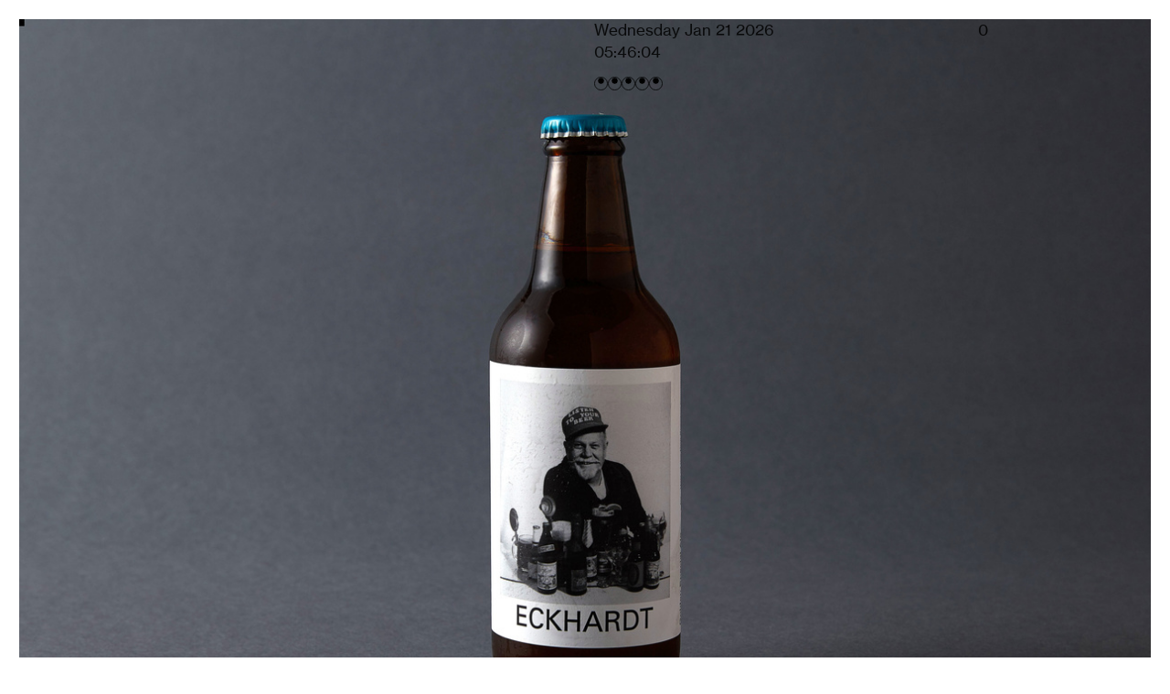

--- FILE ---
content_type: text/html; charset=UTF-8
request_url: https://kamikene.org/Eckhardt-by-Hair-of-the-Dog-and-Tamamura-Honten-Beer-label-2019
body_size: 58178
content:
<!DOCTYPE html>
<!-- 

        Running on cargo.site

-->
<html lang="en" data-predefined-style="true" data-css-presets="true" data-css-preset data-typography-preset>
	<head>
<script>
				var __cargo_context__ = 'live';
				var __cargo_js_ver__ = 'c=3744406473';
				var __cargo_maint__ = false;
				
				
			</script>
					<meta http-equiv="X-UA-Compatible" content="IE=edge,chrome=1">
		<meta http-equiv="Content-Type" content="text/html; charset=utf-8">
		<meta name="viewport" content="initial-scale=1.0, maximum-scale=1.0, user-scalable=no">
		
			<meta name="robots" content="index,follow">
		<title>Eckhardt by Hair of the Dog and Tamamura Honten (Beer label, 2019) — Kamikene</title>
		<meta name="description" content="* Eckhardt by Hair of the Dog Brewing Company and Tamamura Honten Co., Ltd. Art direction and design -- Direction: Eigo Sato (Tamamura Honten Co.,...">
				<meta name="twitter:card" content="summary_large_image">
		<meta name="twitter:title" content="Eckhardt by Hair of the Dog and Tamamura Honten (Beer label, 2019) — Kamikene">
		<meta name="twitter:description" content="* Eckhardt by Hair of the Dog Brewing Company and Tamamura Honten Co., Ltd. Art direction and design -- Direction: Eigo Sato (Tamamura Honten Co.,...">
		<meta name="twitter:image" content="https://freight.cargo.site/w/1200/i/b8674ade0b3f2f14fdcfe4ded95c9748fdffae8f7c8481c0959aabaa5a65ce3d/label_shigakogen_3beer_0003_IMG_33617.jpg">
		<meta property="og:locale" content="en_US">
		<meta property="og:title" content="Eckhardt by Hair of the Dog and Tamamura Honten (Beer label, 2019) — Kamikene">
		<meta property="og:description" content="* Eckhardt by Hair of the Dog Brewing Company and Tamamura Honten Co., Ltd. Art direction and design -- Direction: Eigo Sato (Tamamura Honten Co.,...">
		<meta property="og:url" content="https://kamikene.org/Eckhardt-by-Hair-of-the-Dog-and-Tamamura-Honten-Beer-label-2019">
		<meta property="og:image" content="https://freight.cargo.site/w/1200/i/b8674ade0b3f2f14fdcfe4ded95c9748fdffae8f7c8481c0959aabaa5a65ce3d/label_shigakogen_3beer_0003_IMG_33617.jpg">
		<meta property="og:type" content="website">

		<link rel="preconnect" href="https://static.cargo.site" crossorigin>
		<link rel="preconnect" href="https://freight.cargo.site" crossorigin>
				<link rel="preconnect" href="https://type.cargo.site" crossorigin>

		<!--<link rel="preload" href="https://static.cargo.site/assets/social/IconFont-Regular-0.9.3.woff2" as="font" type="font/woff" crossorigin>-->

		

		<link href="https://freight.cargo.site/t/original/i/eb2abf46a0c11fe45ba423f161e131f2063deca5b20ab00619911a684e097071/faviconnn.ico" rel="shortcut icon">
		<link href="https://kamikene.org/rss" rel="alternate" type="application/rss+xml" title="Kamikene feed">

		<link href="https://kamikene.org/stylesheet?c=3744406473&1713383493" id="member_stylesheet" rel="stylesheet" type="text/css" />
<style id="">@font-face{font-family:Icons;src:url(https://static.cargo.site/assets/social/IconFont-Regular-0.9.3.woff2);unicode-range:U+E000-E15C,U+F0000,U+FE0E}@font-face{font-family:Icons;src:url(https://static.cargo.site/assets/social/IconFont-Regular-0.9.3.woff2);font-weight:240;unicode-range:U+E000-E15C,U+F0000,U+FE0E}@font-face{font-family:Icons;src:url(https://static.cargo.site/assets/social/IconFont-Regular-0.9.3.woff2);unicode-range:U+E000-E15C,U+F0000,U+FE0E;font-weight:400}@font-face{font-family:Icons;src:url(https://static.cargo.site/assets/social/IconFont-Regular-0.9.3.woff2);unicode-range:U+E000-E15C,U+F0000,U+FE0E;font-weight:600}@font-face{font-family:Icons;src:url(https://static.cargo.site/assets/social/IconFont-Regular-0.9.3.woff2);unicode-range:U+E000-E15C,U+F0000,U+FE0E;font-weight:800}@font-face{font-family:Icons;src:url(https://static.cargo.site/assets/social/IconFont-Regular-0.9.3.woff2);unicode-range:U+E000-E15C,U+F0000,U+FE0E;font-style:italic}@font-face{font-family:Icons;src:url(https://static.cargo.site/assets/social/IconFont-Regular-0.9.3.woff2);unicode-range:U+E000-E15C,U+F0000,U+FE0E;font-weight:200;font-style:italic}@font-face{font-family:Icons;src:url(https://static.cargo.site/assets/social/IconFont-Regular-0.9.3.woff2);unicode-range:U+E000-E15C,U+F0000,U+FE0E;font-weight:400;font-style:italic}@font-face{font-family:Icons;src:url(https://static.cargo.site/assets/social/IconFont-Regular-0.9.3.woff2);unicode-range:U+E000-E15C,U+F0000,U+FE0E;font-weight:600;font-style:italic}@font-face{font-family:Icons;src:url(https://static.cargo.site/assets/social/IconFont-Regular-0.9.3.woff2);unicode-range:U+E000-E15C,U+F0000,U+FE0E;font-weight:800;font-style:italic}body.iconfont-loading,body.iconfont-loading *{color:transparent!important}body{-moz-osx-font-smoothing:grayscale;-webkit-font-smoothing:antialiased;-webkit-text-size-adjust:none}body.no-scroll{overflow:hidden}/*!
 * Content
 */.page{word-wrap:break-word}:focus{outline:0}.pointer-events-none{pointer-events:none}.pointer-events-auto{pointer-events:auto}.pointer-events-none .page_content .audio-player,.pointer-events-none .page_content .shop_product,.pointer-events-none .page_content a,.pointer-events-none .page_content audio,.pointer-events-none .page_content button,.pointer-events-none .page_content details,.pointer-events-none .page_content iframe,.pointer-events-none .page_content img,.pointer-events-none .page_content input,.pointer-events-none .page_content video{pointer-events:auto}.pointer-events-none .page_content *>a,.pointer-events-none .page_content>a{position:relative}s *{text-transform:inherit}#toolset{position:fixed;bottom:10px;right:10px;z-index:8}.mobile #toolset,.template_site_inframe #toolset{display:none}#toolset a{display:block;height:24px;width:24px;margin:0;padding:0;text-decoration:none;background:rgba(0,0,0,.2)}#toolset a:hover{background:rgba(0,0,0,.8)}[data-adminview] #toolset a,[data-adminview] #toolset_admin a{background:rgba(0,0,0,.04);pointer-events:none;cursor:default}#toolset_admin a:active{background:rgba(0,0,0,.7)}#toolset_admin a svg>*{transform:scale(1.1) translate(0,-.5px);transform-origin:50% 50%}#toolset_admin a svg{pointer-events:none;width:100%!important;height:auto!important}#following-container{overflow:auto;-webkit-overflow-scrolling:touch}#following-container iframe{height:100%;width:100%;position:absolute;top:0;left:0;right:0;bottom:0}:root{--following-width:-400px;--following-animation-duration:450ms}@keyframes following-open{0%{transform:translateX(0)}100%{transform:translateX(var(--following-width))}}@keyframes following-open-inverse{0%{transform:translateX(0)}100%{transform:translateX(calc(-1 * var(--following-width)))}}@keyframes following-close{0%{transform:translateX(var(--following-width))}100%{transform:translateX(0)}}@keyframes following-close-inverse{0%{transform:translateX(calc(-1 * var(--following-width)))}100%{transform:translateX(0)}}body.animate-left{animation:following-open var(--following-animation-duration);animation-fill-mode:both;animation-timing-function:cubic-bezier(.24,1,.29,1)}#following-container.animate-left{animation:following-close-inverse var(--following-animation-duration);animation-fill-mode:both;animation-timing-function:cubic-bezier(.24,1,.29,1)}#following-container.animate-left #following-frame{animation:following-close var(--following-animation-duration);animation-fill-mode:both;animation-timing-function:cubic-bezier(.24,1,.29,1)}body.animate-right{animation:following-close var(--following-animation-duration);animation-fill-mode:both;animation-timing-function:cubic-bezier(.24,1,.29,1)}#following-container.animate-right{animation:following-open-inverse var(--following-animation-duration);animation-fill-mode:both;animation-timing-function:cubic-bezier(.24,1,.29,1)}#following-container.animate-right #following-frame{animation:following-open var(--following-animation-duration);animation-fill-mode:both;animation-timing-function:cubic-bezier(.24,1,.29,1)}.slick-slider{position:relative;display:block;-moz-box-sizing:border-box;box-sizing:border-box;-webkit-user-select:none;-moz-user-select:none;-ms-user-select:none;user-select:none;-webkit-touch-callout:none;-khtml-user-select:none;-ms-touch-action:pan-y;touch-action:pan-y;-webkit-tap-highlight-color:transparent}.slick-list{position:relative;display:block;overflow:hidden;margin:0;padding:0}.slick-list:focus{outline:0}.slick-list.dragging{cursor:pointer;cursor:hand}.slick-slider .slick-list,.slick-slider .slick-track{transform:translate3d(0,0,0);will-change:transform}.slick-track{position:relative;top:0;left:0;display:block}.slick-track:after,.slick-track:before{display:table;content:'';width:1px;height:1px;margin-top:-1px;margin-left:-1px}.slick-track:after{clear:both}.slick-loading .slick-track{visibility:hidden}.slick-slide{display:none;float:left;height:100%;min-height:1px}[dir=rtl] .slick-slide{float:right}.content .slick-slide img{display:inline-block}.content .slick-slide img:not(.image-zoom){cursor:pointer}.content .scrub .slick-list,.content .scrub .slick-slide img:not(.image-zoom){cursor:ew-resize}body.slideshow-scrub-dragging *{cursor:ew-resize!important}.content .slick-slide img:not([src]),.content .slick-slide img[src='']{width:100%;height:auto}.slick-slide.slick-loading img{display:none}.slick-slide.dragging img{pointer-events:none}.slick-initialized .slick-slide{display:block}.slick-loading .slick-slide{visibility:hidden}.slick-vertical .slick-slide{display:block;height:auto;border:1px solid transparent}.slick-arrow.slick-hidden{display:none}.slick-arrow{position:absolute;z-index:9;width:0;top:0;height:100%;cursor:pointer;will-change:opacity;-webkit-transition:opacity 333ms cubic-bezier(.4,0,.22,1);transition:opacity 333ms cubic-bezier(.4,0,.22,1)}.slick-arrow.hidden{opacity:0}.slick-arrow svg{position:absolute;width:36px;height:36px;top:0;left:0;right:0;bottom:0;margin:auto;transform:translate(.25px,.25px)}.slick-arrow svg.right-arrow{transform:translate(.25px,.25px) scaleX(-1)}.slick-arrow svg:active{opacity:.75}.slick-arrow svg .arrow-shape{fill:none!important;stroke:#fff;stroke-linecap:square}.slick-arrow svg .arrow-outline{fill:none!important;stroke-width:2.5px;stroke:rgba(0,0,0,.6);stroke-linecap:square}.slick-arrow.slick-next{right:0;text-align:right}.slick-next svg,.wallpaper-navigation .slick-next svg{margin-right:10px}.mobile .slick-next svg{margin-right:10px}.slick-arrow.slick-prev{text-align:left}.slick-prev svg,.wallpaper-navigation .slick-prev svg{margin-left:10px}.mobile .slick-prev svg{margin-left:10px}.loading_animation{display:none;vertical-align:middle;z-index:15;line-height:0;pointer-events:none;border-radius:100%}.loading_animation.hidden{display:none}.loading_animation.pulsing{opacity:0;display:inline-block;animation-delay:.1s;-webkit-animation-delay:.1s;-moz-animation-delay:.1s;animation-duration:12s;animation-iteration-count:infinite;animation:fade-pulse-in .5s ease-in-out;-moz-animation:fade-pulse-in .5s ease-in-out;-webkit-animation:fade-pulse-in .5s ease-in-out;-webkit-animation-fill-mode:forwards;-moz-animation-fill-mode:forwards;animation-fill-mode:forwards}.loading_animation.pulsing.no-delay{animation-delay:0s;-webkit-animation-delay:0s;-moz-animation-delay:0s}.loading_animation div{border-radius:100%}.loading_animation div svg{max-width:100%;height:auto}.loading_animation div,.loading_animation div svg{width:20px;height:20px}.loading_animation.full-width svg{width:100%;height:auto}.loading_animation.full-width.big svg{width:100px;height:100px}.loading_animation div svg>*{fill:#ccc}.loading_animation div{-webkit-animation:spin-loading 12s ease-out;-webkit-animation-iteration-count:infinite;-moz-animation:spin-loading 12s ease-out;-moz-animation-iteration-count:infinite;animation:spin-loading 12s ease-out;animation-iteration-count:infinite}.loading_animation.hidden{display:none}[data-backdrop] .loading_animation{position:absolute;top:15px;left:15px;z-index:99}.loading_animation.position-absolute.middle{top:calc(50% - 10px);left:calc(50% - 10px)}.loading_animation.position-absolute.topleft{top:0;left:0}.loading_animation.position-absolute.middleright{top:calc(50% - 10px);right:1rem}.loading_animation.position-absolute.middleleft{top:calc(50% - 10px);left:1rem}.loading_animation.gray div svg>*{fill:#999}.loading_animation.gray-dark div svg>*{fill:#666}.loading_animation.gray-darker div svg>*{fill:#555}.loading_animation.gray-light div svg>*{fill:#ccc}.loading_animation.white div svg>*{fill:rgba(255,255,255,.85)}.loading_animation.blue div svg>*{fill:#698fff}.loading_animation.inline{display:inline-block;margin-bottom:.5ex}.loading_animation.inline.left{margin-right:.5ex}@-webkit-keyframes fade-pulse-in{0%{opacity:0}50%{opacity:.5}100%{opacity:1}}@-moz-keyframes fade-pulse-in{0%{opacity:0}50%{opacity:.5}100%{opacity:1}}@keyframes fade-pulse-in{0%{opacity:0}50%{opacity:.5}100%{opacity:1}}@-webkit-keyframes pulsate{0%{opacity:1}50%{opacity:0}100%{opacity:1}}@-moz-keyframes pulsate{0%{opacity:1}50%{opacity:0}100%{opacity:1}}@keyframes pulsate{0%{opacity:1}50%{opacity:0}100%{opacity:1}}@-webkit-keyframes spin-loading{0%{transform:rotate(0)}9%{transform:rotate(1050deg)}18%{transform:rotate(-1090deg)}20%{transform:rotate(-1080deg)}23%{transform:rotate(-1080deg)}28%{transform:rotate(-1095deg)}29%{transform:rotate(-1065deg)}34%{transform:rotate(-1080deg)}35%{transform:rotate(-1050deg)}40%{transform:rotate(-1065deg)}41%{transform:rotate(-1035deg)}44%{transform:rotate(-1035deg)}47%{transform:rotate(-2160deg)}50%{transform:rotate(-2160deg)}56%{transform:rotate(45deg)}60%{transform:rotate(45deg)}80%{transform:rotate(6120deg)}100%{transform:rotate(0)}}@keyframes spin-loading{0%{transform:rotate(0)}9%{transform:rotate(1050deg)}18%{transform:rotate(-1090deg)}20%{transform:rotate(-1080deg)}23%{transform:rotate(-1080deg)}28%{transform:rotate(-1095deg)}29%{transform:rotate(-1065deg)}34%{transform:rotate(-1080deg)}35%{transform:rotate(-1050deg)}40%{transform:rotate(-1065deg)}41%{transform:rotate(-1035deg)}44%{transform:rotate(-1035deg)}47%{transform:rotate(-2160deg)}50%{transform:rotate(-2160deg)}56%{transform:rotate(45deg)}60%{transform:rotate(45deg)}80%{transform:rotate(6120deg)}100%{transform:rotate(0)}}[grid-row]{align-items:flex-start;box-sizing:border-box;display:-webkit-box;display:-webkit-flex;display:-ms-flexbox;display:flex;-webkit-flex-wrap:wrap;-ms-flex-wrap:wrap;flex-wrap:wrap}[grid-col]{box-sizing:border-box}[grid-row] [grid-col].empty:after{content:"\0000A0";cursor:text}body.mobile[data-adminview=content-editproject] [grid-row] [grid-col].empty:after{display:none}[grid-col=auto]{-webkit-box-flex:1;-webkit-flex:1;-ms-flex:1;flex:1}[grid-col=x12]{width:100%}[grid-col=x11]{width:50%}[grid-col=x10]{width:33.33%}[grid-col=x9]{width:25%}[grid-col=x8]{width:20%}[grid-col=x7]{width:16.666666667%}[grid-col=x6]{width:14.285714286%}[grid-col=x5]{width:12.5%}[grid-col=x4]{width:11.111111111%}[grid-col=x3]{width:10%}[grid-col=x2]{width:9.090909091%}[grid-col=x1]{width:8.333333333%}[grid-col="1"]{width:8.33333%}[grid-col="2"]{width:16.66667%}[grid-col="3"]{width:25%}[grid-col="4"]{width:33.33333%}[grid-col="5"]{width:41.66667%}[grid-col="6"]{width:50%}[grid-col="7"]{width:58.33333%}[grid-col="8"]{width:66.66667%}[grid-col="9"]{width:75%}[grid-col="10"]{width:83.33333%}[grid-col="11"]{width:91.66667%}[grid-col="12"]{width:100%}body.mobile [grid-responsive] [grid-col]{width:100%;-webkit-box-flex:none;-webkit-flex:none;-ms-flex:none;flex:none}[data-ce-host=true][contenteditable=true] [grid-pad]{pointer-events:none}[data-ce-host=true][contenteditable=true] [grid-pad]>*{pointer-events:auto}[grid-pad="0"]{padding:0}[grid-pad="0.25"]{padding:.125rem}[grid-pad="0.5"]{padding:.25rem}[grid-pad="0.75"]{padding:.375rem}[grid-pad="1"]{padding:.5rem}[grid-pad="1.25"]{padding:.625rem}[grid-pad="1.5"]{padding:.75rem}[grid-pad="1.75"]{padding:.875rem}[grid-pad="2"]{padding:1rem}[grid-pad="2.5"]{padding:1.25rem}[grid-pad="3"]{padding:1.5rem}[grid-pad="3.5"]{padding:1.75rem}[grid-pad="4"]{padding:2rem}[grid-pad="5"]{padding:2.5rem}[grid-pad="6"]{padding:3rem}[grid-pad="7"]{padding:3.5rem}[grid-pad="8"]{padding:4rem}[grid-pad="9"]{padding:4.5rem}[grid-pad="10"]{padding:5rem}[grid-gutter="0"]{margin:0}[grid-gutter="0.5"]{margin:-.25rem}[grid-gutter="1"]{margin:-.5rem}[grid-gutter="1.5"]{margin:-.75rem}[grid-gutter="2"]{margin:-1rem}[grid-gutter="2.5"]{margin:-1.25rem}[grid-gutter="3"]{margin:-1.5rem}[grid-gutter="3.5"]{margin:-1.75rem}[grid-gutter="4"]{margin:-2rem}[grid-gutter="5"]{margin:-2.5rem}[grid-gutter="6"]{margin:-3rem}[grid-gutter="7"]{margin:-3.5rem}[grid-gutter="8"]{margin:-4rem}[grid-gutter="10"]{margin:-5rem}[grid-gutter="12"]{margin:-6rem}[grid-gutter="14"]{margin:-7rem}[grid-gutter="16"]{margin:-8rem}[grid-gutter="18"]{margin:-9rem}[grid-gutter="20"]{margin:-10rem}small{max-width:100%;text-decoration:inherit}img:not([src]),img[src='']{outline:1px solid rgba(177,177,177,.4);outline-offset:-1px;content:url([data-uri])}img.image-zoom{cursor:-webkit-zoom-in;cursor:-moz-zoom-in;cursor:zoom-in}#imprimatur{color:#333;font-size:10px;font-family:-apple-system,BlinkMacSystemFont,"Segoe UI",Roboto,Oxygen,Ubuntu,Cantarell,"Open Sans","Helvetica Neue",sans-serif,"Sans Serif",Icons;/*!System*/position:fixed;opacity:.3;right:-28px;bottom:160px;transform:rotate(270deg);-ms-transform:rotate(270deg);-webkit-transform:rotate(270deg);z-index:8;text-transform:uppercase;color:#999;opacity:.5;padding-bottom:2px;text-decoration:none}.mobile #imprimatur{display:none}bodycopy cargo-link a{font-family:-apple-system,BlinkMacSystemFont,"Segoe UI",Roboto,Oxygen,Ubuntu,Cantarell,"Open Sans","Helvetica Neue",sans-serif,"Sans Serif",Icons;/*!System*/font-size:12px;font-style:normal;font-weight:400;transform:rotate(270deg);text-decoration:none;position:fixed!important;right:-27px;bottom:100px;text-decoration:none;letter-spacing:normal;background:0 0;border:0;border-bottom:0;outline:0}/*! PhotoSwipe Default UI CSS by Dmitry Semenov | photoswipe.com | MIT license */.pswp--has_mouse .pswp__button--arrow--left,.pswp--has_mouse .pswp__button--arrow--right,.pswp__ui{visibility:visible}.pswp--minimal--dark .pswp__top-bar,.pswp__button{background:0 0}.pswp,.pswp__bg,.pswp__container,.pswp__img--placeholder,.pswp__zoom-wrap,.quick-view-navigation{-webkit-backface-visibility:hidden}.pswp__button{cursor:pointer;opacity:1;-webkit-appearance:none;transition:opacity .2s;-webkit-box-shadow:none;box-shadow:none}.pswp__button-close>svg{top:10px;right:10px;margin-left:auto}.pswp--touch .quick-view-navigation{display:none}.pswp__ui{-webkit-font-smoothing:auto;opacity:1;z-index:1550}.quick-view-navigation{will-change:opacity;-webkit-transition:opacity 333ms cubic-bezier(.4,0,.22,1);transition:opacity 333ms cubic-bezier(.4,0,.22,1)}.quick-view-navigation .pswp__group .pswp__button{pointer-events:auto}.pswp__button>svg{position:absolute;width:36px;height:36px}.quick-view-navigation .pswp__group:active svg{opacity:.75}.pswp__button svg .shape-shape{fill:#fff}.pswp__button svg .shape-outline{fill:#000}.pswp__button-prev>svg{top:0;bottom:0;left:10px;margin:auto}.pswp__button-next>svg{top:0;bottom:0;right:10px;margin:auto}.quick-view-navigation .pswp__group .pswp__button-prev{position:absolute;left:0;top:0;width:0;height:100%}.quick-view-navigation .pswp__group .pswp__button-next{position:absolute;right:0;top:0;width:0;height:100%}.quick-view-navigation .close-button,.quick-view-navigation .left-arrow,.quick-view-navigation .right-arrow{transform:translate(.25px,.25px)}.quick-view-navigation .right-arrow{transform:translate(.25px,.25px) scaleX(-1)}.pswp__button svg .shape-outline{fill:transparent!important;stroke:#000;stroke-width:2.5px;stroke-linecap:square}.pswp__button svg .shape-shape{fill:transparent!important;stroke:#fff;stroke-width:1.5px;stroke-linecap:square}.pswp__bg,.pswp__scroll-wrap,.pswp__zoom-wrap{width:100%;position:absolute}.quick-view-navigation .pswp__group .pswp__button-close{margin:0}.pswp__container,.pswp__item,.pswp__zoom-wrap{right:0;bottom:0;top:0;position:absolute;left:0}.pswp__ui--hidden .pswp__button{opacity:.001}.pswp__ui--hidden .pswp__button,.pswp__ui--hidden .pswp__button *{pointer-events:none}.pswp .pswp__ui.pswp__ui--displaynone{display:none}.pswp__element--disabled{display:none!important}/*! PhotoSwipe main CSS by Dmitry Semenov | photoswipe.com | MIT license */.pswp{position:fixed;display:none;height:100%;width:100%;top:0;left:0;right:0;bottom:0;margin:auto;-ms-touch-action:none;touch-action:none;z-index:9999999;-webkit-text-size-adjust:100%;line-height:initial;letter-spacing:initial;outline:0}.pswp img{max-width:none}.pswp--zoom-disabled .pswp__img{cursor:default!important}.pswp--animate_opacity{opacity:.001;will-change:opacity;-webkit-transition:opacity 333ms cubic-bezier(.4,0,.22,1);transition:opacity 333ms cubic-bezier(.4,0,.22,1)}.pswp--open{display:block}.pswp--zoom-allowed .pswp__img{cursor:-webkit-zoom-in;cursor:-moz-zoom-in;cursor:zoom-in}.pswp--zoomed-in .pswp__img{cursor:-webkit-grab;cursor:-moz-grab;cursor:grab}.pswp--dragging .pswp__img{cursor:-webkit-grabbing;cursor:-moz-grabbing;cursor:grabbing}.pswp__bg{left:0;top:0;height:100%;opacity:0;transform:translateZ(0);will-change:opacity}.pswp__scroll-wrap{left:0;top:0;height:100%}.pswp__container,.pswp__zoom-wrap{-ms-touch-action:none;touch-action:none}.pswp__container,.pswp__img{-webkit-user-select:none;-moz-user-select:none;-ms-user-select:none;user-select:none;-webkit-tap-highlight-color:transparent;-webkit-touch-callout:none}.pswp__zoom-wrap{-webkit-transform-origin:left top;-ms-transform-origin:left top;transform-origin:left top;-webkit-transition:-webkit-transform 222ms cubic-bezier(.4,0,.22,1);transition:transform 222ms cubic-bezier(.4,0,.22,1)}.pswp__bg{-webkit-transition:opacity 222ms cubic-bezier(.4,0,.22,1);transition:opacity 222ms cubic-bezier(.4,0,.22,1)}.pswp--animated-in .pswp__bg,.pswp--animated-in .pswp__zoom-wrap{-webkit-transition:none;transition:none}.pswp--hide-overflow .pswp__scroll-wrap,.pswp--hide-overflow.pswp{overflow:hidden}.pswp__img{position:absolute;width:auto;height:auto;top:0;left:0}.pswp__img--placeholder--blank{background:#222}.pswp--ie .pswp__img{width:100%!important;height:auto!important;left:0;top:0}.pswp__ui--idle{opacity:0}.pswp__error-msg{position:absolute;left:0;top:50%;width:100%;text-align:center;font-size:14px;line-height:16px;margin-top:-8px;color:#ccc}.pswp__error-msg a{color:#ccc;text-decoration:underline}.pswp__error-msg{font-family:-apple-system,BlinkMacSystemFont,"Segoe UI",Roboto,Oxygen,Ubuntu,Cantarell,"Open Sans","Helvetica Neue",sans-serif}.quick-view.mouse-down .iframe-item{pointer-events:none!important}.quick-view-caption-positioner{pointer-events:none;width:100%;height:100%}.quick-view-caption-wrapper{margin:auto;position:absolute;bottom:0;left:0;right:0}.quick-view-horizontal-align-left .quick-view-caption-wrapper{margin-left:0}.quick-view-horizontal-align-right .quick-view-caption-wrapper{margin-right:0}[data-quick-view-caption]{transition:.1s opacity ease-in-out;position:absolute;bottom:0;left:0;right:0}.quick-view-horizontal-align-left [data-quick-view-caption]{text-align:left}.quick-view-horizontal-align-right [data-quick-view-caption]{text-align:right}.quick-view-caption{transition:.1s opacity ease-in-out}.quick-view-caption>*{display:inline-block}.quick-view-caption *{pointer-events:auto}.quick-view-caption.hidden{opacity:0}.shop_product .dropdown_wrapper{flex:0 0 100%;position:relative}.shop_product select{appearance:none;-moz-appearance:none;-webkit-appearance:none;outline:0;-webkit-font-smoothing:antialiased;-moz-osx-font-smoothing:grayscale;cursor:pointer;border-radius:0;white-space:nowrap;overflow:hidden!important;text-overflow:ellipsis}.shop_product select.dropdown::-ms-expand{display:none}.shop_product a{cursor:pointer;border-bottom:none;text-decoration:none}.shop_product a.out-of-stock{pointer-events:none}body.audio-player-dragging *{cursor:ew-resize!important}.audio-player{display:inline-flex;flex:1 0 calc(100% - 2px);width:calc(100% - 2px)}.audio-player .button{height:100%;flex:0 0 3.3rem;display:flex}.audio-player .separator{left:3.3rem;height:100%}.audio-player .buffer{width:0%;height:100%;transition:left .3s linear,width .3s linear}.audio-player.seeking .buffer{transition:left 0s,width 0s}.audio-player.seeking{user-select:none;-webkit-user-select:none;cursor:ew-resize}.audio-player.seeking *{user-select:none;-webkit-user-select:none;cursor:ew-resize}.audio-player .bar{overflow:hidden;display:flex;justify-content:space-between;align-content:center;flex-grow:1}.audio-player .progress{width:0%;height:100%;transition:width .3s linear}.audio-player.seeking .progress{transition:width 0s}.audio-player .pause,.audio-player .play{cursor:pointer;height:100%}.audio-player .note-icon{margin:auto 0;order:2;flex:0 1 auto}.audio-player .title{white-space:nowrap;overflow:hidden;text-overflow:ellipsis;pointer-events:none;user-select:none;padding:.5rem 0 .5rem 1rem;margin:auto auto auto 0;flex:0 3 auto;min-width:0;width:100%}.audio-player .total-time{flex:0 1 auto;margin:auto 0}.audio-player .current-time,.audio-player .play-text{flex:0 1 auto;margin:auto 0}.audio-player .stream-anim{user-select:none;margin:auto auto auto 0}.audio-player .stream-anim span{display:inline-block}.audio-player .buffer,.audio-player .current-time,.audio-player .note-svg,.audio-player .play-text,.audio-player .separator,.audio-player .total-time{user-select:none;pointer-events:none}.audio-player .buffer,.audio-player .play-text,.audio-player .progress{position:absolute}.audio-player,.audio-player .bar,.audio-player .button,.audio-player .current-time,.audio-player .note-icon,.audio-player .pause,.audio-player .play,.audio-player .total-time{position:relative}body.mobile .audio-player,body.mobile .audio-player *{-webkit-touch-callout:none}#standalone-admin-frame{border:0;width:400px;position:absolute;right:0;top:0;height:100vh;z-index:99}body[standalone-admin=true] #standalone-admin-frame{transform:translate(0,0)}body[standalone-admin=true] .main_container{width:calc(100% - 400px)}body[standalone-admin=false] #standalone-admin-frame{transform:translate(100%,0)}body[standalone-admin=false] .main_container{width:100%}.toggle_standaloneAdmin{position:fixed;top:0;right:400px;height:40px;width:40px;z-index:999;cursor:pointer;background-color:rgba(0,0,0,.4)}.toggle_standaloneAdmin:active{opacity:.7}body[standalone-admin=false] .toggle_standaloneAdmin{right:0}.toggle_standaloneAdmin *{color:#fff;fill:#fff}.toggle_standaloneAdmin svg{padding:6px;width:100%;height:100%;opacity:.85}body[standalone-admin=false] .toggle_standaloneAdmin #close,body[standalone-admin=true] .toggle_standaloneAdmin #backdropsettings{display:none}.toggle_standaloneAdmin>div{width:100%;height:100%}#admin_toggle_button{position:fixed;top:50%;transform:translate(0,-50%);right:400px;height:36px;width:12px;z-index:999;cursor:pointer;background-color:rgba(0,0,0,.09);padding-left:2px;margin-right:5px}#admin_toggle_button .bar{content:'';background:rgba(0,0,0,.09);position:fixed;width:5px;bottom:0;top:0;z-index:10}#admin_toggle_button:active{background:rgba(0,0,0,.065)}#admin_toggle_button *{color:#fff;fill:#fff}#admin_toggle_button svg{padding:0;width:16px;height:36px;margin-left:1px;opacity:1}#admin_toggle_button svg *{fill:#fff;opacity:1}#admin_toggle_button[data-state=closed] .toggle_admin_close{display:none}#admin_toggle_button[data-state=closed],#admin_toggle_button[data-state=closed] .toggle_admin_open{width:20px;cursor:pointer;margin:0}#admin_toggle_button[data-state=closed] svg{margin-left:2px}#admin_toggle_button[data-state=open] .toggle_admin_open{display:none}select,select *{text-rendering:auto!important}b b{font-weight:inherit}*{-webkit-box-sizing:border-box;-moz-box-sizing:border-box;box-sizing:border-box}customhtml>*{position:relative;z-index:10}body,html{min-height:100vh;margin:0;padding:0}html{touch-action:manipulation;position:relative;background-color:#fff}.main_container{min-height:100vh;width:100%;overflow:hidden}.container{display:-webkit-box;display:-webkit-flex;display:-moz-box;display:-ms-flexbox;display:flex;-webkit-flex-wrap:wrap;-moz-flex-wrap:wrap;-ms-flex-wrap:wrap;flex-wrap:wrap;max-width:100%;width:100%;overflow:visible}.container{align-items:flex-start;-webkit-align-items:flex-start}.page{z-index:2}.page ul li>text-limit{display:block}.content,.content_container,.pinned{-webkit-flex:1 0 auto;-moz-flex:1 0 auto;-ms-flex:1 0 auto;flex:1 0 auto;max-width:100%}.content_container{width:100%}.content_container.full_height{min-height:100vh}.page_background{position:absolute;top:0;left:0;width:100%;height:100%}.page_container{position:relative;overflow:visible;width:100%}.backdrop{position:absolute;top:0;z-index:1;width:100%;height:100%;max-height:100vh}.backdrop>div{position:absolute;top:0;left:0;width:100%;height:100%;-webkit-backface-visibility:hidden;backface-visibility:hidden;transform:translate3d(0,0,0);contain:strict}[data-backdrop].backdrop>div[data-overflowing]{max-height:100vh;position:absolute;top:0;left:0}body.mobile [split-responsive]{display:flex;flex-direction:column}body.mobile [split-responsive] .container{width:100%;order:2}body.mobile [split-responsive] .backdrop{position:relative;height:50vh;width:100%;order:1}body.mobile [split-responsive] [data-auxiliary].backdrop{position:absolute;height:50vh;width:100%;order:1}.page{position:relative;z-index:2}img[data-align=left]{float:left}img[data-align=right]{float:right}[data-rotation]{transform-origin:center center}.content .page_content:not([contenteditable=true]) [data-draggable]{pointer-events:auto!important;backface-visibility:hidden}.preserve-3d{-moz-transform-style:preserve-3d;transform-style:preserve-3d}.content .page_content:not([contenteditable=true]) [data-draggable] iframe{pointer-events:none!important}.dragging-active iframe{pointer-events:none!important}.content .page_content:not([contenteditable=true]) [data-draggable]:active{opacity:1}.content .scroll-transition-fade{transition:transform 1s ease-in-out,opacity .8s ease-in-out}.content .scroll-transition-fade.below-viewport{opacity:0;transform:translateY(40px)}.mobile.full_width .page_container:not([split-layout]) .container_width{width:100%}[data-view=pinned_bottom] .bottom_pin_invisibility{visibility:hidden}.pinned{position:relative;width:100%}.pinned .page_container.accommodate:not(.fixed):not(.overlay){z-index:2}.pinned .page_container.overlay{position:absolute;z-index:4}.pinned .page_container.overlay.fixed{position:fixed}.pinned .page_container.overlay.fixed .page{max-height:100vh;-webkit-overflow-scrolling:touch}.pinned .page_container.overlay.fixed .page.allow-scroll{overflow-y:auto;overflow-x:hidden}.pinned .page_container.overlay.fixed .page.allow-scroll{align-items:flex-start;-webkit-align-items:flex-start}.pinned .page_container .page.allow-scroll::-webkit-scrollbar{width:0;background:0 0;display:none}.pinned.pinned_top .page_container.overlay{left:0;top:0}.pinned.pinned_bottom .page_container.overlay{left:0;bottom:0}div[data-container=set]:empty{margin-top:1px}.thumbnails{position:relative;z-index:1}[thumbnails=grid]{align-items:baseline}[thumbnails=justify] .thumbnail{box-sizing:content-box}[thumbnails][data-padding-zero] .thumbnail{margin-bottom:-1px}[thumbnails=montessori] .thumbnail{pointer-events:auto;position:absolute}[thumbnails] .thumbnail>a{display:block;text-decoration:none}[thumbnails=montessori]{height:0}[thumbnails][data-resizing],[thumbnails][data-resizing] *{cursor:nwse-resize}[thumbnails] .thumbnail .resize-handle{cursor:nwse-resize;width:26px;height:26px;padding:5px;position:absolute;opacity:.75;right:-1px;bottom:-1px;z-index:100}[thumbnails][data-resizing] .resize-handle{display:none}[thumbnails] .thumbnail .resize-handle svg{position:absolute;top:0;left:0}[thumbnails] .thumbnail .resize-handle:hover{opacity:1}[data-can-move].thumbnail .resize-handle svg .resize_path_outline{fill:#fff}[data-can-move].thumbnail .resize-handle svg .resize_path{fill:#000}[thumbnails=montessori] .thumbnail_sizer{height:0;width:100%;position:relative;padding-bottom:100%;pointer-events:none}[thumbnails] .thumbnail img{display:block;min-height:3px;margin-bottom:0}[thumbnails] .thumbnail img:not([src]),img[src=""]{margin:0!important;width:100%;min-height:3px;height:100%!important;position:absolute}[aspect-ratio="1x1"].thumb_image{height:0;padding-bottom:100%;overflow:hidden}[aspect-ratio="4x3"].thumb_image{height:0;padding-bottom:75%;overflow:hidden}[aspect-ratio="16x9"].thumb_image{height:0;padding-bottom:56.25%;overflow:hidden}[thumbnails] .thumb_image{width:100%;position:relative}[thumbnails][thumbnail-vertical-align=top]{align-items:flex-start}[thumbnails][thumbnail-vertical-align=middle]{align-items:center}[thumbnails][thumbnail-vertical-align=bottom]{align-items:baseline}[thumbnails][thumbnail-horizontal-align=left]{justify-content:flex-start}[thumbnails][thumbnail-horizontal-align=middle]{justify-content:center}[thumbnails][thumbnail-horizontal-align=right]{justify-content:flex-end}.thumb_image.default_image>svg{position:absolute;top:0;left:0;bottom:0;right:0;width:100%;height:100%}.thumb_image.default_image{outline:1px solid #ccc;outline-offset:-1px;position:relative}.mobile.full_width [data-view=Thumbnail] .thumbnails_width{width:100%}.content [data-draggable] a:active,.content [data-draggable] img:active{opacity:initial}.content .draggable-dragging{opacity:initial}[data-draggable].draggable_visible{visibility:visible}[data-draggable].draggable_hidden{visibility:hidden}.gallery_card [data-draggable],.marquee [data-draggable]{visibility:inherit}[data-draggable]{visibility:visible;background-color:rgba(0,0,0,.003)}#site_menu_panel_container .image-gallery:not(.initialized){height:0;padding-bottom:100%;min-height:initial}.image-gallery:not(.initialized){min-height:100vh;visibility:hidden;width:100%}.image-gallery .gallery_card img{display:block;width:100%;height:auto}.image-gallery .gallery_card{transform-origin:center}.image-gallery .gallery_card.dragging{opacity:.1;transform:initial!important}.image-gallery:not([image-gallery=slideshow]) .gallery_card iframe:only-child,.image-gallery:not([image-gallery=slideshow]) .gallery_card video:only-child{width:100%;height:100%;top:0;left:0;position:absolute}.image-gallery[image-gallery=slideshow] .gallery_card video[muted][autoplay]:not([controls]),.image-gallery[image-gallery=slideshow] .gallery_card video[muted][data-autoplay]:not([controls]){pointer-events:none}.image-gallery [image-gallery-pad="0"] video:only-child{object-fit:cover;height:calc(100% + 1px)}div.image-gallery>a,div.image-gallery>iframe,div.image-gallery>img,div.image-gallery>video{display:none}[image-gallery-row]{align-items:flex-start;box-sizing:border-box;display:-webkit-box;display:-webkit-flex;display:-ms-flexbox;display:flex;-webkit-flex-wrap:wrap;-ms-flex-wrap:wrap;flex-wrap:wrap}.image-gallery .gallery_card_image{width:100%;position:relative}[data-predefined-style=true] .image-gallery a.gallery_card{display:block;border:none}[image-gallery-col]{box-sizing:border-box}[image-gallery-col=x12]{width:100%}[image-gallery-col=x11]{width:50%}[image-gallery-col=x10]{width:33.33%}[image-gallery-col=x9]{width:25%}[image-gallery-col=x8]{width:20%}[image-gallery-col=x7]{width:16.666666667%}[image-gallery-col=x6]{width:14.285714286%}[image-gallery-col=x5]{width:12.5%}[image-gallery-col=x4]{width:11.111111111%}[image-gallery-col=x3]{width:10%}[image-gallery-col=x2]{width:9.090909091%}[image-gallery-col=x1]{width:8.333333333%}.content .page_content [image-gallery-pad].image-gallery{pointer-events:none}.content .page_content [image-gallery-pad].image-gallery .gallery_card_image>*,.content .page_content [image-gallery-pad].image-gallery .gallery_image_caption{pointer-events:auto}.content .page_content [image-gallery-pad="0"]{padding:0}.content .page_content [image-gallery-pad="0.25"]{padding:.125rem}.content .page_content [image-gallery-pad="0.5"]{padding:.25rem}.content .page_content [image-gallery-pad="0.75"]{padding:.375rem}.content .page_content [image-gallery-pad="1"]{padding:.5rem}.content .page_content [image-gallery-pad="1.25"]{padding:.625rem}.content .page_content [image-gallery-pad="1.5"]{padding:.75rem}.content .page_content [image-gallery-pad="1.75"]{padding:.875rem}.content .page_content [image-gallery-pad="2"]{padding:1rem}.content .page_content [image-gallery-pad="2.5"]{padding:1.25rem}.content .page_content [image-gallery-pad="3"]{padding:1.5rem}.content .page_content [image-gallery-pad="3.5"]{padding:1.75rem}.content .page_content [image-gallery-pad="4"]{padding:2rem}.content .page_content [image-gallery-pad="5"]{padding:2.5rem}.content .page_content [image-gallery-pad="6"]{padding:3rem}.content .page_content [image-gallery-pad="7"]{padding:3.5rem}.content .page_content [image-gallery-pad="8"]{padding:4rem}.content .page_content [image-gallery-pad="9"]{padding:4.5rem}.content .page_content [image-gallery-pad="10"]{padding:5rem}.content .page_content [image-gallery-gutter="0"]{margin:0}.content .page_content [image-gallery-gutter="0.5"]{margin:-.25rem}.content .page_content [image-gallery-gutter="1"]{margin:-.5rem}.content .page_content [image-gallery-gutter="1.5"]{margin:-.75rem}.content .page_content [image-gallery-gutter="2"]{margin:-1rem}.content .page_content [image-gallery-gutter="2.5"]{margin:-1.25rem}.content .page_content [image-gallery-gutter="3"]{margin:-1.5rem}.content .page_content [image-gallery-gutter="3.5"]{margin:-1.75rem}.content .page_content [image-gallery-gutter="4"]{margin:-2rem}.content .page_content [image-gallery-gutter="5"]{margin:-2.5rem}.content .page_content [image-gallery-gutter="6"]{margin:-3rem}.content .page_content [image-gallery-gutter="7"]{margin:-3.5rem}.content .page_content [image-gallery-gutter="8"]{margin:-4rem}.content .page_content [image-gallery-gutter="10"]{margin:-5rem}.content .page_content [image-gallery-gutter="12"]{margin:-6rem}.content .page_content [image-gallery-gutter="14"]{margin:-7rem}.content .page_content [image-gallery-gutter="16"]{margin:-8rem}.content .page_content [image-gallery-gutter="18"]{margin:-9rem}.content .page_content [image-gallery-gutter="20"]{margin:-10rem}[image-gallery=slideshow]:not(.initialized)>*{min-height:1px;opacity:0;min-width:100%}[image-gallery=slideshow][data-constrained-by=height] [image-gallery-vertical-align].slick-track{align-items:flex-start}[image-gallery=slideshow] img.image-zoom:active{opacity:initial}[image-gallery=slideshow].slick-initialized .gallery_card{pointer-events:none}[image-gallery=slideshow].slick-initialized .gallery_card.slick-current{pointer-events:auto}[image-gallery=slideshow] .gallery_card:not(.has_caption){line-height:0}.content .page_content [image-gallery=slideshow].image-gallery>*{pointer-events:auto}.content [image-gallery=slideshow].image-gallery.slick-initialized .gallery_card{overflow:hidden;margin:0;display:flex;flex-flow:row wrap;flex-shrink:0}.content [image-gallery=slideshow].image-gallery.slick-initialized .gallery_card.slick-current{overflow:visible}[image-gallery=slideshow] .gallery_image_caption{opacity:1;transition:opacity .3s;-webkit-transition:opacity .3s;width:100%;margin-left:auto;margin-right:auto;clear:both}[image-gallery-horizontal-align=left] .gallery_image_caption{text-align:left}[image-gallery-horizontal-align=middle] .gallery_image_caption{text-align:center}[image-gallery-horizontal-align=right] .gallery_image_caption{text-align:right}[image-gallery=slideshow][data-slideshow-in-transition] .gallery_image_caption{opacity:0;transition:opacity .3s;-webkit-transition:opacity .3s}[image-gallery=slideshow] .gallery_card_image{width:initial;margin:0;display:inline-block}[image-gallery=slideshow] .gallery_card img{margin:0;display:block}[image-gallery=slideshow][data-exploded]{align-items:flex-start;box-sizing:border-box;display:-webkit-box;display:-webkit-flex;display:-ms-flexbox;display:flex;-webkit-flex-wrap:wrap;-ms-flex-wrap:wrap;flex-wrap:wrap;justify-content:flex-start;align-content:flex-start}[image-gallery=slideshow][data-exploded] .gallery_card{padding:1rem;width:16.666%}[image-gallery=slideshow][data-exploded] .gallery_card_image{height:0;display:block;width:100%}[image-gallery=grid]{align-items:baseline}[image-gallery=grid] .gallery_card.has_caption .gallery_card_image{display:block}[image-gallery=grid] [image-gallery-pad="0"].gallery_card{margin-bottom:-1px}[image-gallery=grid] .gallery_card img{margin:0}[image-gallery=columns] .gallery_card img{margin:0}[image-gallery=justify]{align-items:flex-start}[image-gallery=justify] .gallery_card img{margin:0}[image-gallery=montessori][image-gallery-row]{display:block}[image-gallery=montessori] a.gallery_card,[image-gallery=montessori] div.gallery_card{position:absolute;pointer-events:auto}[image-gallery=montessori][data-can-move] .gallery_card,[image-gallery=montessori][data-can-move] .gallery_card .gallery_card_image,[image-gallery=montessori][data-can-move] .gallery_card .gallery_card_image>*{cursor:move}[image-gallery=montessori]{position:relative;height:0}[image-gallery=freeform] .gallery_card{position:relative}[image-gallery=freeform] [image-gallery-pad="0"].gallery_card{margin-bottom:-1px}[image-gallery-vertical-align]{display:flex;flex-flow:row wrap}[image-gallery-vertical-align].slick-track{display:flex;flex-flow:row nowrap}.image-gallery .slick-list{margin-bottom:-.3px}[image-gallery-vertical-align=top]{align-content:flex-start;align-items:flex-start}[image-gallery-vertical-align=middle]{align-items:center;align-content:center}[image-gallery-vertical-align=bottom]{align-content:flex-end;align-items:flex-end}[image-gallery-horizontal-align=left]{justify-content:flex-start}[image-gallery-horizontal-align=middle]{justify-content:center}[image-gallery-horizontal-align=right]{justify-content:flex-end}.image-gallery[data-resizing],.image-gallery[data-resizing] *{cursor:nwse-resize!important}.image-gallery .gallery_card .resize-handle,.image-gallery .gallery_card .resize-handle *{cursor:nwse-resize!important}.image-gallery .gallery_card .resize-handle{width:26px;height:26px;padding:5px;position:absolute;opacity:.75;right:-1px;bottom:-1px;z-index:10}.image-gallery[data-resizing] .resize-handle{display:none}.image-gallery .gallery_card .resize-handle svg{cursor:nwse-resize!important;position:absolute;top:0;left:0}.image-gallery .gallery_card .resize-handle:hover{opacity:1}[data-can-move].gallery_card .resize-handle svg .resize_path_outline{fill:#fff}[data-can-move].gallery_card .resize-handle svg .resize_path{fill:#000}[image-gallery=montessori] .thumbnail_sizer{height:0;width:100%;position:relative;padding-bottom:100%;pointer-events:none}#site_menu_button{display:block;text-decoration:none;pointer-events:auto;z-index:9;vertical-align:top;cursor:pointer;box-sizing:content-box;font-family:Icons}#site_menu_button.custom_icon{padding:0;line-height:0}#site_menu_button.custom_icon img{width:100%;height:auto}#site_menu_wrapper.disabled #site_menu_button{display:none}#site_menu_wrapper.mobile_only #site_menu_button{display:none}body.mobile #site_menu_wrapper.mobile_only:not(.disabled) #site_menu_button:not(.active){display:block}#site_menu_panel_container[data-type=cargo_menu] #site_menu_panel{display:block;position:fixed;top:0;right:0;bottom:0;left:0;z-index:10;cursor:default}.site_menu{pointer-events:auto;position:absolute;z-index:11;top:0;bottom:0;line-height:0;max-width:400px;min-width:300px;font-size:20px;text-align:left;background:rgba(20,20,20,.95);padding:20px 30px 90px 30px;overflow-y:auto;overflow-x:hidden;display:-webkit-box;display:-webkit-flex;display:-ms-flexbox;display:flex;-webkit-box-orient:vertical;-webkit-box-direction:normal;-webkit-flex-direction:column;-ms-flex-direction:column;flex-direction:column;-webkit-box-pack:start;-webkit-justify-content:flex-start;-ms-flex-pack:start;justify-content:flex-start}body.mobile #site_menu_wrapper .site_menu{-webkit-overflow-scrolling:touch;min-width:auto;max-width:100%;width:100%;padding:20px}#site_menu_wrapper[data-sitemenu-position=bottom-left] #site_menu,#site_menu_wrapper[data-sitemenu-position=top-left] #site_menu{left:0}#site_menu_wrapper[data-sitemenu-position=bottom-right] #site_menu,#site_menu_wrapper[data-sitemenu-position=top-right] #site_menu{right:0}#site_menu_wrapper[data-type=page] .site_menu{right:0;left:0;width:100%;padding:0;margin:0;background:0 0}.site_menu_wrapper.open .site_menu{display:block}.site_menu div{display:block}.site_menu a{text-decoration:none;display:inline-block;color:rgba(255,255,255,.75);max-width:100%;overflow:hidden;white-space:nowrap;text-overflow:ellipsis;line-height:1.4}.site_menu div a.active{color:rgba(255,255,255,.4)}.site_menu div.set-link>a{font-weight:700}.site_menu div.hidden{display:none}.site_menu .close{display:block;position:absolute;top:0;right:10px;font-size:60px;line-height:50px;font-weight:200;color:rgba(255,255,255,.4);cursor:pointer;user-select:none}#site_menu_panel_container .page_container{position:relative;overflow:hidden;background:0 0;z-index:2}#site_menu_panel_container .site_menu_page_wrapper{position:fixed;top:0;left:0;overflow-y:auto;-webkit-overflow-scrolling:touch;height:100%;width:100%;z-index:100}#site_menu_panel_container .site_menu_page_wrapper .backdrop{pointer-events:none}#site_menu_panel_container #site_menu_page_overlay{position:fixed;top:0;right:0;bottom:0;left:0;cursor:default;z-index:1}#shop_button{display:block;text-decoration:none;pointer-events:auto;z-index:9;vertical-align:top;cursor:pointer;box-sizing:content-box;font-family:Icons}#shop_button.custom_icon{padding:0;line-height:0}#shop_button.custom_icon img{width:100%;height:auto}#shop_button.disabled{display:none}.loading[data-loading]{display:none;position:fixed;bottom:8px;left:8px;z-index:100}.new_site_button_wrapper{font-size:1.8rem;font-weight:400;color:rgba(0,0,0,.85);font-family:-apple-system,BlinkMacSystemFont,'Segoe UI',Roboto,Oxygen,Ubuntu,Cantarell,'Open Sans','Helvetica Neue',sans-serif,'Sans Serif',Icons;font-style:normal;line-height:1.4;color:#fff;position:fixed;bottom:0;right:0;z-index:999}body.template_site #toolset{display:none!important}body.mobile .new_site_button{display:none}.new_site_button{display:flex;height:44px;cursor:pointer}.new_site_button .plus{width:44px;height:100%}.new_site_button .plus svg{width:100%;height:100%}.new_site_button .plus svg line{stroke:#000;stroke-width:2px}.new_site_button .plus:after,.new_site_button .plus:before{content:'';width:30px;height:2px}.new_site_button .text{background:#0fce83;display:none;padding:7.5px 15px 7.5px 15px;height:100%;font-size:20px;color:#222}.new_site_button:active{opacity:.8}.new_site_button.show_full .text{display:block}.new_site_button.show_full .plus{display:none}html:not(.admin-wrapper) .template_site #confirm_modal [data-progress] .progress-indicator:after{content:'Generating Site...';padding:7.5px 15px;right:-200px;color:#000}bodycopy svg.marker-overlay,bodycopy svg.marker-overlay *{transform-origin:0 0;-webkit-transform-origin:0 0;box-sizing:initial}bodycopy svg#svgroot{box-sizing:initial}bodycopy svg.marker-overlay{padding:inherit;position:absolute;left:0;top:0;width:100%;height:100%;min-height:1px;overflow:visible;pointer-events:none;z-index:999}bodycopy svg.marker-overlay *{pointer-events:initial}bodycopy svg.marker-overlay text{letter-spacing:initial}bodycopy svg.marker-overlay a{cursor:pointer}.marquee:not(.torn-down){overflow:hidden;width:100%;position:relative;padding-bottom:.25em;padding-top:.25em;margin-bottom:-.25em;margin-top:-.25em;contain:layout}.marquee .marquee_contents{will-change:transform;display:flex;flex-direction:column}.marquee[behavior][direction].torn-down{white-space:normal}.marquee[behavior=bounce] .marquee_contents{display:block;float:left;clear:both}.marquee[behavior=bounce] .marquee_inner{display:block}.marquee[behavior=bounce][direction=vertical] .marquee_contents{width:100%}.marquee[behavior=bounce][direction=diagonal] .marquee_inner:last-child,.marquee[behavior=bounce][direction=vertical] .marquee_inner:last-child{position:relative;visibility:hidden}.marquee[behavior=bounce][direction=horizontal],.marquee[behavior=scroll][direction=horizontal]{white-space:pre}.marquee[behavior=scroll][direction=horizontal] .marquee_contents{display:inline-flex;white-space:nowrap;min-width:100%}.marquee[behavior=scroll][direction=horizontal] .marquee_inner{min-width:100%}.marquee[behavior=scroll] .marquee_inner:first-child{will-change:transform;position:absolute;width:100%;top:0;left:0}.cycle{display:none}</style>
<script type="text/json" data-set="defaults" >{"current_offset":0,"current_page":1,"cargo_url":"kamikene","is_domain":true,"is_mobile":false,"is_tablet":false,"is_phone":false,"api_path":"https:\/\/kamikene.org\/_api","is_editor":false,"is_template":false,"is_direct_link":true,"direct_link_pid":9641989}</script>
<script type="text/json" data-set="DisplayOptions" >{"user_id":262113,"pagination_count":24,"title_in_project":true,"disable_project_scroll":false,"learning_cargo_seen":true,"resource_url":null,"use_sets":null,"sets_are_clickable":null,"set_links_position":null,"sticky_pages":null,"total_projects":0,"slideshow_responsive":false,"slideshow_thumbnails_header":true,"layout_options":{"content_position":"center_cover","content_width":"100","content_margin":"5","main_margin":"2","text_alignment":"text_left","vertical_position":"vertical_top","bgcolor":"rgb(255, 255, 255)","WebFontConfig":{"system":{"families":{"-apple-system":{"variants":["n4"]}}},"cargo":{"families":{"Neue Haas Grotesk":{"variants":["n4","i4","n5","i5","n7","i7"]}}}},"links_orientation":"links_horizontal","viewport_size":"phone","mobile_zoom":"25","mobile_view":"desktop","mobile_padding":"-7","mobile_formatting":false,"width_unit":"rem","text_width":"66","is_feed":false,"limit_vertical_images":false,"image_zoom":true,"mobile_images_full_width":true,"responsive_columns":"1","responsive_thumbnails_padding":"0.7","enable_sitemenu":false,"sitemenu_mobileonly":false,"menu_position":"top-left","sitemenu_option":"cargo_menu","responsive_row_height":"75","advanced_padding_enabled":false,"main_margin_top":"2","main_margin_right":"2","main_margin_bottom":"2","main_margin_left":"2","mobile_pages_full_width":true,"scroll_transition":false,"image_full_zoom":true,"quick_view_height":"100","quick_view_width":"100","quick_view_alignment":"quick_view_center_center","advanced_quick_view_padding_enabled":false,"quick_view_padding":"0","quick_view_padding_top":"0","quick_view_padding_bottom":"0","quick_view_padding_left":"0","quick_view_padding_right":"0","quick_content_alignment":"quick_content_center_center","close_quick_view_on_scroll":true,"show_quick_view_ui":true,"quick_view_bgcolor":"#000","quick_view_caption":false},"element_sort":{"no-group":[{"name":"Navigation","isActive":true},{"name":"Header Text","isActive":true},{"name":"Content","isActive":true},{"name":"Header Image","isActive":false}]},"site_menu_options":{"display_type":"page","enable":true,"mobile_only":true,"position":"top-right","single_page_id":"14093944","icon":"\ue131","show_homepage":true,"single_page_url":"Menu","custom_icon":false,"overlay_sitemenu_page":true},"ecommerce_options":{"enable_ecommerce_button":false,"shop_button_position":"top-right","shop_icon":"\ue138","custom_icon":false,"shop_icon_text":"Cart &lt;(#)&gt;","icon":"","enable_geofencing":false,"enabled_countries":["AF","AX","AL","DZ","AS","AD","AO","AI","AQ","AG","AR","AM","AW","AU","AT","AZ","BS","BH","BD","BB","BY","BE","BZ","BJ","BM","BT","BO","BQ","BA","BW","BV","BR","IO","BN","BG","BF","BI","KH","CM","CA","CV","KY","CF","TD","CL","CN","CX","CC","CO","KM","CG","CD","CK","CR","CI","HR","CU","CW","CY","CZ","DK","DJ","DM","DO","EC","EG","SV","GQ","ER","EE","ET","FK","FO","FJ","FI","FR","GF","PF","TF","GA","GM","GE","DE","GH","GI","GR","GL","GD","GP","GU","GT","GG","GN","GW","GY","HT","HM","VA","HN","HK","HU","IS","IN","ID","IR","IQ","IE","IM","IL","IT","JM","JP","JE","JO","KZ","KE","KI","KP","KR","KW","KG","LA","LV","LB","LS","LR","LY","LI","LT","LU","MO","MK","MG","MW","MY","MV","ML","MT","MH","MQ","MR","MU","YT","MX","FM","MD","MC","MN","ME","MS","MA","MZ","MM","NA","NR","NP","NL","NC","NZ","NI","NE","NG","NU","NF","MP","NO","OM","PK","PW","PS","PA","PG","PY","PE","PH","PN","PL","PT","PR","QA","RE","RO","RU","RW","BL","SH","KN","LC","MF","PM","VC","WS","SM","ST","SA","SN","RS","SC","SL","SG","SX","SK","SI","SB","SO","ZA","GS","SS","ES","LK","SD","SR","SJ","SZ","SE","CH","SY","TW","TJ","TZ","TH","TL","TG","TK","TO","TT","TN","TR","TM","TC","TV","UG","UA","AE","GB","US","UM","UY","UZ","VU","VE","VN","VG","VI","WF","EH","YE","ZM","ZW"]}}</script>
<script type="text/json" data-set="Site" >{"id":"262113","direct_link":"https:\/\/kamikene.org","display_url":"kamikene.org","site_url":"kamikene","account_shop_id":null,"has_ecommerce":false,"has_shop":false,"ecommerce_key_public":null,"cargo_spark_button":false,"following_url":null,"website_title":"Kamikene","meta_tags":"","meta_description":"","meta_head":"","homepage_id":"9684344","css_url":"https:\/\/kamikene.org\/stylesheet","rss_url":"https:\/\/kamikene.org\/rss","js_url":"\/_jsapps\/design\/design.js","favicon_url":"https:\/\/freight.cargo.site\/t\/original\/i\/eb2abf46a0c11fe45ba423f161e131f2063deca5b20ab00619911a684e097071\/faviconnn.ico","home_url":"https:\/\/cargo.site","auth_url":"https:\/\/cargo.site","profile_url":null,"profile_width":0,"profile_height":0,"social_image_url":null,"social_width":0,"social_height":0,"social_description":"Kamikene (Hatos, Normalization) is a graphic designer based in Tokyo.","social_has_image":false,"social_has_description":true,"site_menu_icon":null,"site_menu_has_image":false,"custom_html":"<customhtml><!-- Global site tag (gtag.js) - Google Analytics -->\n<script async src=\"https:\/\/www.googletagmanager.com\/gtag\/js?id=G-QSHWT526SP\"><\/script>\n<script>\n  window.dataLayer = window.dataLayer || [];\n  function gtag(){dataLayer.push(arguments);}\n  gtag('js', new Date());\n\n  gtag('config', 'G-QSHWT526SP');\n<\/script>\n\n<script src=\"https:\/\/static.cargo.site\/scripts\/loader.js\" data-name=\"browser-stats\"><\/script>\n\n<script src=\"https:\/\/static.cargo.site\/scripts\/loader.js\" data-name=\"eyeroll\"><\/script><\/customhtml>","filter":null,"is_editor":false,"use_hi_res":false,"hiq":null,"progenitor_site":"solo","files":{"Profile_studio.mov":"https:\/\/files.cargocollective.com\/c262113\/Profile_studio.mov?1593439264","polpo_forest_hb.mp4":"https:\/\/files.cargocollective.com\/c262113\/polpo_forest_hb.mp4?1592283101"},"resource_url":"kamikene.org\/_api\/v0\/site\/262113"}</script>
<script type="text/json" data-set="ScaffoldingData" >{"id":0,"title":"Kamikene","project_url":0,"set_id":0,"is_homepage":false,"pin":false,"is_set":true,"in_nav":false,"stack":false,"sort":0,"index":0,"page_count":33,"pin_position":null,"thumbnail_options":null,"pages":[{"id":35922043,"title":"for Self service","project_url":"for-Self-service","set_id":0,"is_homepage":false,"pin":false,"is_set":true,"in_nav":false,"stack":true,"sort":0,"index":0,"page_count":114,"pin_position":null,"thumbnail_options":null,"pages":[{"id":36006129,"site_id":262113,"project_url":"Footer-without-Back-copy","direct_link":"https:\/\/kamikene.org\/Footer-without-Back-copy","type":"page","title":"Footer without Back copy","title_no_html":"Footer without Back copy","tags":"","display":false,"pin":true,"pin_options":{"position":"bottom","overlay":false,"fixed":false,"accommodate":true,"exclude_mobile":true},"in_nav":false,"is_homepage":false,"backdrop_enabled":false,"is_set":false,"stack":false,"excerpt":"For more works, \n\nscroll down to the index.","content":"<h1>\n<div grid-row=\"\" grid-pad=\"2\" grid-gutter=\"4\">\n\t<div grid-col=\"x12\" grid-pad=\"2\">\nFor more works, <br>\nscroll down to the index.<br>\n<\/div>\n<\/div><br>\n<br>\n<\/h1>","content_no_html":"\n\n\t\nFor more works, \nscroll down to the index.\n\n\n\n","content_partial_html":"<h1>\n\n\t\nFor more works, <br>\nscroll down to the index.<br>\n\n<br>\n<br>\n<\/h1>","thumb":"209171873","thumb_meta":{"thumbnail_crop":{"percentWidth":"100","marginLeft":0,"marginTop":0,"imageModel":{"id":209171873,"project_id":36006129,"image_ref":"{image 1}","name":"blank_white.jpg","hash":"b9fefb240918fefa5fa633ffabbd972bd772eafddae8eccfe50b61199db385d4","width":1500,"height":1000,"sort":0,"exclude_from_backdrop":false,"date_added":1713385449},"stored":{"ratio":66.666666666667,"crop_ratio":"1x1"},"cropManuallySet":false}},"thumb_is_visible":false,"sort":115,"index":0,"set_id":35922043,"page_options":{"using_local_css":true,"local_css":"[local-style=\"36006129\"] .container_width {\n}\n\n[local-style=\"36006129\"] body {\n\tbackground-color: initial \/*!variable_defaults*\/;\n}\n\n[local-style=\"36006129\"] .backdrop {\n}\n\n[local-style=\"36006129\"] .page {\n\tmin-height: 100vh \/*!page_height_100vh*\/;\n}\n\n[local-style=\"36006129\"] .page_background {\n\tbackground-color: initial \/*!page_container_bgcolor*\/;\n}\n\n[local-style=\"36006129\"] .content_padding {\n}\n\n[data-predefined-style=\"true\"] [local-style=\"36006129\"] bodycopy {\n}\n\n[data-predefined-style=\"true\"] [local-style=\"36006129\"] bodycopy a {\n}\n\n[data-predefined-style=\"true\"] [local-style=\"36006129\"] bodycopy a:hover {\n}\n\n[data-predefined-style=\"true\"] [local-style=\"36006129\"] h1 {\n\tfont-size: 3.4rem;\n\tline-height: 0.9;\n}\n\n[data-predefined-style=\"true\"] [local-style=\"36006129\"] h1 a {\n}\n\n[data-predefined-style=\"true\"] [local-style=\"36006129\"] h1 a:hover {\n}\n\n[data-predefined-style=\"true\"] [local-style=\"36006129\"] h2 {\n}\n\n[data-predefined-style=\"true\"] [local-style=\"36006129\"] h2 a {\n}\n\n[data-predefined-style=\"true\"] [local-style=\"36006129\"] h2 a:hover {\n}\n\n[data-predefined-style=\"true\"] [local-style=\"36006129\"] small {\n}\n\n[data-predefined-style=\"true\"] [local-style=\"36006129\"] small a {\n}\n\n[data-predefined-style=\"true\"] [local-style=\"36006129\"] small a:hover {\n}\n\n[local-style=\"36006129\"] .container {\n\talign-items: center \/*!vertical_middle*\/;\n\t-webkit-align-items: center \/*!vertical_middle*\/;\n}","local_layout_options":{"split_layout":false,"split_responsive":false,"full_height":true,"advanced_padding_enabled":false,"page_container_bgcolor":"","show_local_thumbs":false,"page_bgcolor":"","vertical_position":"vertical_middle"},"pin_options":{"position":"bottom","overlay":false,"fixed":false,"accommodate":true,"exclude_mobile":true}},"set_open":false,"images":[{"id":209171873,"project_id":36006129,"image_ref":"{image 1}","name":"blank_white.jpg","hash":"b9fefb240918fefa5fa633ffabbd972bd772eafddae8eccfe50b61199db385d4","width":1500,"height":1000,"sort":0,"exclude_from_backdrop":false,"date_added":"1713385449"}],"backdrop":null}]},{"id":36006857,"title":"for self service (Printed)","project_url":"for-self-service-Printed","set_id":0,"is_homepage":false,"pin":false,"is_set":true,"in_nav":false,"stack":true,"sort":116,"index":1,"page_count":11,"pin_position":null,"thumbnail_options":null,"pages":[{"id":36007790,"site_id":262113,"project_url":"Footer-without-Back-copy-copy","direct_link":"https:\/\/kamikene.org\/Footer-without-Back-copy-copy","type":"page","title":"Footer without Back copy copy","title_no_html":"Footer without Back copy copy","tags":"","display":false,"pin":true,"pin_options":{"position":"bottom","overlay":false,"fixed":false,"accommodate":true,"exclude_mobile":true},"in_nav":false,"is_homepage":false,"backdrop_enabled":false,"is_set":false,"stack":false,"excerpt":"For more works, \n\nscroll down to the index.","content":"<h1>\n<div grid-row=\"\" grid-pad=\"2\" grid-gutter=\"4\">\n\t<div grid-col=\"x12\" grid-pad=\"2\">\nFor more works, <br>\nscroll down to the index.<br>\n<\/div>\n<\/div><br>\n<br>\n<\/h1>","content_no_html":"\n\n\t\nFor more works, \nscroll down to the index.\n\n\n\n","content_partial_html":"<h1>\n\n\t\nFor more works, <br>\nscroll down to the index.<br>\n\n<br>\n<br>\n<\/h1>","thumb":"209189591","thumb_meta":{"thumbnail_crop":{"percentWidth":"100","marginLeft":0,"marginTop":0,"imageModel":{"id":209189591,"project_id":36007790,"image_ref":"{image 1}","name":"blank_white.jpg","hash":"b9fefb240918fefa5fa633ffabbd972bd772eafddae8eccfe50b61199db385d4","width":1500,"height":1000,"sort":0,"exclude_from_backdrop":false,"date_added":1713385449},"stored":{"ratio":66.666666666667,"crop_ratio":"1x1"},"cropManuallySet":false}},"thumb_is_visible":false,"sort":127,"index":0,"set_id":36006857,"page_options":{"using_local_css":true,"local_css":"[local-style=\"36007790\"] .container_width {\n}\n\n[local-style=\"36007790\"] body {\n\tbackground-color: initial \/*!variable_defaults*\/;\n}\n\n[local-style=\"36007790\"] .backdrop {\n}\n\n[local-style=\"36007790\"] .page {\n\tmin-height: 100vh \/*!page_height_100vh*\/;\n}\n\n[local-style=\"36007790\"] .page_background {\n\tbackground-color: initial \/*!page_container_bgcolor*\/;\n}\n\n[local-style=\"36007790\"] .content_padding {\n}\n\n[data-predefined-style=\"true\"] [local-style=\"36007790\"] bodycopy {\n}\n\n[data-predefined-style=\"true\"] [local-style=\"36007790\"] bodycopy a {\n}\n\n[data-predefined-style=\"true\"] [local-style=\"36007790\"] bodycopy a:hover {\n}\n\n[data-predefined-style=\"true\"] [local-style=\"36007790\"] h1 {\n\tfont-size: 3.4rem;\n\tline-height: 0.9;\n}\n\n[data-predefined-style=\"true\"] [local-style=\"36007790\"] h1 a {\n}\n\n[data-predefined-style=\"true\"] [local-style=\"36007790\"] h1 a:hover {\n}\n\n[data-predefined-style=\"true\"] [local-style=\"36007790\"] h2 {\n}\n\n[data-predefined-style=\"true\"] [local-style=\"36007790\"] h2 a {\n}\n\n[data-predefined-style=\"true\"] [local-style=\"36007790\"] h2 a:hover {\n}\n\n[data-predefined-style=\"true\"] [local-style=\"36007790\"] small {\n}\n\n[data-predefined-style=\"true\"] [local-style=\"36007790\"] small a {\n}\n\n[data-predefined-style=\"true\"] [local-style=\"36007790\"] small a:hover {\n}\n\n[local-style=\"36007790\"] .container {\n\talign-items: center \/*!vertical_middle*\/;\n\t-webkit-align-items: center \/*!vertical_middle*\/;\n}","local_layout_options":{"split_layout":false,"split_responsive":false,"full_height":true,"advanced_padding_enabled":false,"page_container_bgcolor":"","show_local_thumbs":false,"page_bgcolor":"","vertical_position":"vertical_middle"},"pin_options":{"position":"bottom","overlay":false,"fixed":false,"accommodate":true,"exclude_mobile":true}},"set_open":false,"images":[{"id":209189591,"project_id":36007790,"image_ref":"{image 1}","name":"blank_white.jpg","hash":"b9fefb240918fefa5fa633ffabbd972bd772eafddae8eccfe50b61199db385d4","width":1500,"height":1000,"sort":0,"exclude_from_backdrop":false,"date_added":"1713412895"}],"backdrop":null}]},{"id":14034204,"site_id":262113,"project_url":"Header","direct_link":"https:\/\/kamikene.org\/Header","type":"page","title":"Header","title_no_html":"Header","tags":"","display":false,"pin":true,"pin_options":{"position":"top","overlay":true,"fixed":true,"exclude_mobile":true},"in_nav":false,"is_homepage":false,"backdrop_enabled":false,"is_set":false,"stack":false,"excerpt":"\u00a0","content":"<div grid-row=\"\" grid-pad=\"2\" grid-gutter=\"4\" grid-responsive=\"\">\n\t<div grid-col=\"6\" grid-pad=\"2\"><h1><br>\n<\/h1><\/div>\n\t<div grid-col=\"4\" grid-pad=\"2\">\n    <div style=\"text-align: left\"><h1>\n    <span class=\"data-panel\" infotype=\"date\"><\/span><br>\n    <span class=\"data-panel\" infotype=\"time\"><\/span>&nbsp;<\/h1>\n    <br>\n    <img width=\"15\" height=\"15\" width_o=\"15\" height_o=\"15\" data-src=\"https:\/\/freight.cargo.site\/t\/original\/i\/08c00a338b1c2d12c69f29ac32d00e7ba322b77ad9b8ebe6324d83f327f8c04a\/eyeballs_nowhite_50per.svg\" data-mid=\"75668769\" border=\"0\" data-scale=\"12\" alt=\"#eye\" data-caption=\"#eye\"\/><img width=\"15\" height=\"15\" width_o=\"15\" height_o=\"15\" data-src=\"https:\/\/freight.cargo.site\/t\/original\/i\/08c00a338b1c2d12c69f29ac32d00e7ba322b77ad9b8ebe6324d83f327f8c04a\/eyeballs_nowhite_50per.svg\" data-mid=\"75668769\" border=\"0\" data-scale=\"12\n    \n\" alt=\"#eye\" data-caption=\"#eye\"\/><img width=\"15\" height=\"15\" width_o=\"15\" height_o=\"15\" data-src=\"https:\/\/freight.cargo.site\/t\/original\/i\/08c00a338b1c2d12c69f29ac32d00e7ba322b77ad9b8ebe6324d83f327f8c04a\/eyeballs_nowhite_50per.svg\" data-mid=\"75668769\" border=\"0\" data-scale=\"12\n    \n\" alt=\"#eye\" data-caption=\"#eye\"\/><img width=\"15\" height=\"15\" width_o=\"15\" height_o=\"15\" data-src=\"https:\/\/freight.cargo.site\/t\/original\/i\/08c00a338b1c2d12c69f29ac32d00e7ba322b77ad9b8ebe6324d83f327f8c04a\/eyeballs_nowhite_50per.svg\" data-mid=\"75668769\" border=\"0\" data-scale=\"12\n    \n\" alt=\"#eye\" data-caption=\"#eye\"\/><img width=\"15\" height=\"15\" width_o=\"15\" height_o=\"15\" data-src=\"https:\/\/freight.cargo.site\/t\/original\/i\/08c00a338b1c2d12c69f29ac32d00e7ba322b77ad9b8ebe6324d83f327f8c04a\/eyeballs_nowhite_50per.svg\" data-mid=\"75668769\" border=\"0\" data-scale=\"12\n    \n\" alt=\"#eye\" data-caption=\"#eye\"\/>\n    \n   <\/div><\/div>\n\t<div grid-col=\"2\" grid-pad=\"2\">\n    \n    <div style=\"text-align: left;\">\n    <h1>\n    <span class=\"data-panel\" infotype=\"scroll\"><\/span>\n    <\/h1>\n\n    <\/div>\n    \n    <\/div>\n<\/div>","content_no_html":"\n\t\n\n\t\n    \n    \n    &nbsp;\n    \n    {image 6 scale=\"12\" caption=\"#eye\"}{image 6 scale=\"12\n    \n\" caption=\"#eye\"}{image 6 scale=\"12\n    \n\" caption=\"#eye\"}{image 6 scale=\"12\n    \n\" caption=\"#eye\"}{image 6 scale=\"12\n    \n\" caption=\"#eye\"}\n    \n   \n\t\n    \n    \n    \n    \n    \n\n    \n    \n    \n","content_partial_html":"\n\t<h1><br>\n<\/h1>\n\t\n    <h1>\n    <span class=\"data-panel\" infotype=\"date\"><\/span><br>\n    <span class=\"data-panel\" infotype=\"time\"><\/span>&nbsp;<\/h1>\n    <br>\n    <img width=\"15\" height=\"15\" width_o=\"15\" height_o=\"15\" data-src=\"https:\/\/freight.cargo.site\/t\/original\/i\/08c00a338b1c2d12c69f29ac32d00e7ba322b77ad9b8ebe6324d83f327f8c04a\/eyeballs_nowhite_50per.svg\" data-mid=\"75668769\" border=\"0\" data-scale=\"12\" alt=\"#eye\" data-caption=\"#eye\"\/><img width=\"15\" height=\"15\" width_o=\"15\" height_o=\"15\" data-src=\"https:\/\/freight.cargo.site\/t\/original\/i\/08c00a338b1c2d12c69f29ac32d00e7ba322b77ad9b8ebe6324d83f327f8c04a\/eyeballs_nowhite_50per.svg\" data-mid=\"75668769\" border=\"0\" data-scale=\"12\n    \n\" alt=\"#eye\" data-caption=\"#eye\"\/><img width=\"15\" height=\"15\" width_o=\"15\" height_o=\"15\" data-src=\"https:\/\/freight.cargo.site\/t\/original\/i\/08c00a338b1c2d12c69f29ac32d00e7ba322b77ad9b8ebe6324d83f327f8c04a\/eyeballs_nowhite_50per.svg\" data-mid=\"75668769\" border=\"0\" data-scale=\"12\n    \n\" alt=\"#eye\" data-caption=\"#eye\"\/><img width=\"15\" height=\"15\" width_o=\"15\" height_o=\"15\" data-src=\"https:\/\/freight.cargo.site\/t\/original\/i\/08c00a338b1c2d12c69f29ac32d00e7ba322b77ad9b8ebe6324d83f327f8c04a\/eyeballs_nowhite_50per.svg\" data-mid=\"75668769\" border=\"0\" data-scale=\"12\n    \n\" alt=\"#eye\" data-caption=\"#eye\"\/><img width=\"15\" height=\"15\" width_o=\"15\" height_o=\"15\" data-src=\"https:\/\/freight.cargo.site\/t\/original\/i\/08c00a338b1c2d12c69f29ac32d00e7ba322b77ad9b8ebe6324d83f327f8c04a\/eyeballs_nowhite_50per.svg\" data-mid=\"75668769\" border=\"0\" data-scale=\"12\n    \n\" alt=\"#eye\" data-caption=\"#eye\"\/>\n    \n   \n\t\n    \n    \n    <h1>\n    <span class=\"data-panel\" infotype=\"scroll\"><\/span>\n    <\/h1>\n\n    \n    \n    \n","thumb":"75666261","thumb_meta":{"thumbnail_crop":{"percentWidth":"100","marginLeft":0,"marginTop":0,"imageModel":{"id":75666261,"project_id":14034204,"image_ref":"{image 1}","name":"eyeballs.svg","hash":"859e3ce3197a599c644b3eadc6537bf91a17b962f69f6f5b93b5672e7af74980","width":30,"height":30,"sort":0,"exclude_from_backdrop":false,"date_added":"1593118224"},"stored":{"ratio":100,"crop_ratio":"1x1"},"cropManuallySet":false}},"thumb_is_visible":false,"sort":129,"index":0,"set_id":0,"page_options":{"using_local_css":false,"local_css":"[local-style=\"14034204\"] .container_width {\n}\n\n[local-style=\"14034204\"] body {\n\tbackground-color: initial \/*!variable_defaults*\/;\n}\n\n[local-style=\"14034204\"] .backdrop {\n}\n\n[local-style=\"14034204\"] .page {\n}\n\n[local-style=\"14034204\"] .page_background {\n\tbackground-color: initial \/*!page_container_bgcolor*\/;\n}\n\n[local-style=\"14034204\"] .content_padding {\n}\n\n[data-predefined-style=\"true\"] [local-style=\"14034204\"] bodycopy {\n}\n\n[data-predefined-style=\"true\"] [local-style=\"14034204\"] bodycopy a {\n}\n\n[data-predefined-style=\"true\"] [local-style=\"14034204\"] bodycopy a:hover {\n}\n\n[data-predefined-style=\"true\"] [local-style=\"14034204\"] h1 {\n}\n\n[data-predefined-style=\"true\"] [local-style=\"14034204\"] h1 a {\n}\n\n[data-predefined-style=\"true\"] [local-style=\"14034204\"] h1 a:hover {\n}\n\n[data-predefined-style=\"true\"] [local-style=\"14034204\"] h2 {\n}\n\n[data-predefined-style=\"true\"] [local-style=\"14034204\"] h2 a {\n}\n\n[data-predefined-style=\"true\"] [local-style=\"14034204\"] h2 a:hover {\n}\n\n[data-predefined-style=\"true\"] [local-style=\"14034204\"] small {\n}\n\n[data-predefined-style=\"true\"] [local-style=\"14034204\"] small a {\n}\n\n[data-predefined-style=\"true\"] [local-style=\"14034204\"] small a:hover {\n}","local_layout_options":{"split_layout":false,"split_responsive":false,"full_height":false,"advanced_padding_enabled":false,"page_container_bgcolor":"","show_local_thumbs":false,"page_bgcolor":""},"thumbnail_options":{"show_local_thumbs":false,"use_global_thumb_settings":false,"filter_set":"13781193","filter_type":"tag","filter_tags":"2020","random_limit":"2"},"pin_options":{"position":"top","overlay":true,"fixed":true,"exclude_mobile":true}},"set_open":false,"images":[{"id":75666261,"project_id":14034204,"image_ref":"{image 1}","name":"eyeballs.svg","hash":"859e3ce3197a599c644b3eadc6537bf91a17b962f69f6f5b93b5672e7af74980","width":30,"height":30,"sort":0,"exclude_from_backdrop":false,"date_added":"1593118224"},{"id":75666273,"project_id":14034204,"image_ref":"{image 2}","name":"eyeballs.svg","hash":"e8a1f549ce29520439be8f13444a0b0141b06ea0656e881e21fa8bc9b096c713","width":30,"height":30,"sort":0,"exclude_from_backdrop":false,"date_added":"1593118257"},{"id":75666279,"project_id":14034204,"image_ref":"{image 3}","name":"eyeballs.svg","hash":"1028d97f42fcb4e1c624401b47b06218510ceb999ac73545e827686c8580cdd8","width":30,"height":30,"sort":0,"exclude_from_backdrop":false,"date_added":"1593118276"},{"id":75666844,"project_id":14034204,"image_ref":"{image 4}","name":"eyeballs_nowhite.svg","hash":"a9f743a8db9c4787860dd8527df3507b03aa6f54423f3368de51c680891154ea","width":30,"height":30,"sort":0,"exclude_from_backdrop":false,"date_added":"1593118696"},{"id":75668650,"project_id":14034204,"image_ref":"{image 5}","name":"eyeballs_nowhite_50per.svg","hash":"18e64e22dc79afdb0a20b4c59337f91b8c53941d2fda290bdc2cb4356b564923","width":30,"height":30,"sort":0,"exclude_from_backdrop":false,"date_added":"1593119719"},{"id":75668769,"project_id":14034204,"image_ref":"{image 6}","name":"eyeballs_nowhite_50per.svg","hash":"08c00a338b1c2d12c69f29ac32d00e7ba322b77ad9b8ebe6324d83f327f8c04a","width":15,"height":15,"sort":0,"exclude_from_backdrop":false,"date_added":"1593119844"}],"backdrop":null},{"id":14037640,"site_id":262113,"project_url":"Index-Desktop","direct_link":"https:\/\/kamikene.org\/Index-Desktop","type":"page","title":"Index Desktop","title_no_html":"Index Desktop","tags":"","display":false,"pin":true,"pin_options":{"position":"bottom","overlay":false,"accommodate":true,"exclude_mobile":true},"in_nav":false,"is_homepage":false,"backdrop_enabled":false,"is_set":false,"stack":false,"excerpt":"Kamikene \n\nHatos, Normalization\n\nTokyo\n\u795e\u6751\u5366\u7962\uff1a\u30b0\u30e9\u30d5\u30a3\u30c3\u30af\u30fb\u30c7\u30b6\u30a4\u30f3\n\tIndex\n\t\n\n\n\n\n\n\n\n\n\n\n\n\tSelect by\n\n\n\n\n\n\nPlease e-mail us for portfolio...","content":"<h1><div grid-row=\"\" grid-pad=\"2\" grid-gutter=\"4\" grid-responsive=\"\">\n\t<div grid-col=\"4\" grid-pad=\"2\"><h1><a href=\"Selected-Works\" rel=\"history\">Kamikene <br>\nHatos, Normalization<br>\nTokyo<span style=\"color: #fff;\"><br><\/span><span style=\"color: #fff;\"><small>\u795e\u6751\u5366\u7962\uff1a\u30b0\u30e9\u30d5\u30a3\u30c3\u30af\u30fb\u30c7\u30b6\u30a4\u30f3<\/small><\/span><\/a><\/h1><\/div>\n\t<div grid-col=\"6\" grid-pad=\"2\">Index<\/div>\n\t<div grid-col=\"2\" grid-pad=\"2\"><\/div>\n<\/div><br><\/h1>\n<br>\n<br>\n<br>\n<br>\n<div grid-row=\"\" grid-pad=\"2\" grid-gutter=\"4\" grid-responsive=\"\">\n\t<div grid-col=\"4\" grid-pad=\"2\"><b>Select by<\/b><br>\n<br>\n<br><br>\n<a href=\"Contact\" rel=\"history\">Please e-mail us for portfolio requests,\n\n\t<\/a><h1><a href=\"Contact\" rel=\"history\">Contact, About<\/a><\/h1><a href=\"CD\" rel=\"history\" data-tags=\"CD\"><\/a><br>\n<br>\n<h1><a href=\"https:\/\/www.instagram.com\/kamikene_\/\" target=\"_blank\" class=\"icon-link\">\ue025\ufe0e<\/a><br><\/h1>\n<\/div>\n\t<div grid-col=\"2\" grid-pad=\"2\"><b> Year:<\/b><br>\n<br>\n<br><br>\n<a href=\"https:\/\/kamikene.cargo.site\/\">2020\u20142001 Showcase<\/a><br><a href=\"2020\" rel=\"history\">2020<\/a><br>\n<a href=\"2019\" rel=\"history\">2019<\/a><br>\n<a href=\"2018\" rel=\"history\">2018<\/a><br>\n<a href=\"2017\" rel=\"history\">2017<\/a><br>\n<a href=\"2016\" rel=\"history\">2016<\/a><br>\n<a href=\"2015\" rel=\"history\">2015<\/a><br>\n<a href=\"2014\" rel=\"history\">2014<\/a><br>\n<a href=\"2013\" rel=\"history\">2013<\/a><br>\n<a href=\"2012\" rel=\"history\">2012<\/a><br>\n<a href=\"2011\" rel=\"history\">2011<\/a><br>\n<a href=\"2010\" rel=\"history\">2010<\/a><br>\n<a href=\"2009\" rel=\"history\">2009<\/a><br>\n<a href=\"2008\" rel=\"history\">2008<\/a><br>\n<a href=\"2007\" rel=\"history\">2007<\/a><br>\n<a href=\"Before-2006\" rel=\"history\">Before 2006<\/a><br>\n\n\n\n<a href=\"Archive\" rel=\"history\"><\/a><\/div>\n\t<div grid-col=\"2\" grid-pad=\"2\">\n<b><b>Type:<\/b><\/b><br>\n<a href=\"2019\" rel=\"history\"><\/a><br>\n<br><br>\n<a href=\"Magazine\" rel=\"history\">Magazine<\/a><br>\n<a href=\"CD\" rel=\"history\">CD<\/a><br>\n<a href=\"Vinyl\" rel=\"history\">Vinyl<\/a><br>\n<a href=\"DVD-Blu-ray\" rel=\"history\">DVD\/Blu-ray<\/a><br>\n<a href=\"3D-work\" rel=\"history\">3D work<\/a><br>\n<a href=\"Identity\" rel=\"history\">Identity\/Logo<\/a><br>\n<a href=\"Apparel\" rel=\"history\">Apparel<\/a><br>\n<a href=\"Invitation\" rel=\"history\">Invitation<\/a><br>\n<a href=\"Beer-label\" rel=\"history\">Beer label<\/a><br>\n<a href=\"Poster\" rel=\"history\">Poster<\/a><br>\n<a href=\"Card\" rel=\"history\">Card<\/a><br>\n<a href=\"Advertisement\" rel=\"history\">Advertisement<\/a><br>\n<a href=\"Merchandise\" rel=\"history\">Merchandise<\/a><br>\n<a href=\"Promotion-photo\" rel=\"history\">Promotion photo<\/a><br>\n<a href=\"Website\" rel=\"history\">Website<\/a><br>\n<a href=\"Catalog\" rel=\"history\">Catalog<\/a><br>\n<a href=\"Interior\" rel=\"history\">Interior<\/a><br>\n<a href=\"Digital\" rel=\"history\">Digital<\/a><br>\n<a href=\"Flyer\" rel=\"history\">Flyer<\/a><br>\n<a href=\"Short-video\" rel=\"history\">Short VIdeo \/ Motion Graphics<\/a><br>\n<a href=\"Music-Video\" rel=\"history\">Music Video<\/a><br>\n<a href=\"Newsprint\" rel=\"history\">Newsprint<\/a><br>\n<a href=\"Store-sign\" rel=\"history\">Store sign<\/a><br>\n<a href=\"Product\" rel=\"history\">Product<\/a><br>\n<a href=\"Zine\" rel=\"history\">Zine<\/a><br>\n<a href=\"Typeface\" rel=\"history\">Typeface<\/a><br>\n<a href=\"Graphic-test\" rel=\"history\">Graphic test<\/a><br>\n<\/div>\n\n\n\t<div grid-col=\"2\" grid-pad=\"2\"><b>Brand\/Label, Artist:<\/b><br><br><br>\n<br>\n\n\n<a href=\"Hatos\" rel=\"history\">Hatos, Normalization<\/a><br>\n<a href=\"81-magazine\" rel=\"history\">+81 magazine<\/a><br>\n<a href=\"The-North-Face\" rel=\"history\">The North Face<\/a><br>\n<a href=\"COMME-des-GARCONS\" rel=\"history\">COMME des GAR\u00c7ONS<\/a>\n<br>\n<a href=\"Wool-bowl-till-dawn\" rel=\"history\">Wool bowl till dawn<\/a><br>\n<a href=\"NILoS-Julius\" rel=\"history\">NIL\u00f8S\/Julius<\/a><br>\n<a href=\"Shiga-Kogen\" rel=\"history\">Shiga Kogen<\/a>\n<br>\n<a href=\"Marin-Bikes-California\" rel=\"history\">Marin Bikes California<\/a><br>\n<a href=\"Kidona-Lab\" rel=\"history\">Kidona Lab\u00ae<\/a><br><a href=\"Firsthand\" rel=\"history\">Firsthand<\/a><br>\n<a href=\"Simplife\" rel=\"history\">Simplife<\/a><br>\n<a href=\"Okiraku\" rel=\"history\">Okiraku<\/a><br>\n<a href=\"Makoto-Yamaki\" rel=\"history\">Makoto Yamaki<\/a>\n<br>\n<a href=\"Whitelight-Soundsystem\" rel=\"history\">Whitelight Soundsystem<\/a><br>\n<a href=\"Guru-s-Cut-Stand\" rel=\"history\">Guru\u2019s Cut &amp; Stand\n<\/a><br>\n<a href=\"Tanaka-Taro\" rel=\"history\">\u30bf\u30ca\u30ab\u30bf\u30ed\u30a6<\/a><br>\n<a href=\"Kiko-Mizuhara\" rel=\"history\">Kiko Mizuhara<\/a><br>\n<a href=\"Lucky-Strike\" rel=\"history\">Lucky Strike<\/a><br>\n<a href=\"Urban-Voice\" rel=\"history\">Urban Voice<\/a><br>\n<a href=\"Bootcamp-magazine\" rel=\"history\">Bootcamp magazine<\/a><br>\n<a href=\"SupeRb\" rel=\"history\">SupeRb<\/a><br>\n<a href=\"One-films\" rel=\"history\">One films<\/a>\n<br>\n<a href=\"Burton\" rel=\"history\">Burton Snowboards<\/a><br>\n<a href=\"Converse\" rel=\"history\">Converse<\/a><br>\n<a href=\"Suzuki\" rel=\"history\">Suzuki<\/a><br>\n<a href=\"Juno-106\" rel=\"history\">Juno-106<\/a>\n<\/div>\n\n\n\t<div grid-col=\"2\" grid-pad=\"2\">\n    <b>Musician\/Label:<\/b><br>\n<br><br><br>\n\n<a href=\"Spanova\" rel=\"history\">Spanova<\/a><br>\n<a href=\"Kuniyuki-Takahashi\" rel=\"history\">Kuniyuki Takahashi<\/a><br>\n<a href=\"Sound-Channel\" rel=\"history\">Sound-Channel<\/a><br>\n<a href=\"Blaze\" rel=\"history\">Blaze<\/a><br>\n<a href=\"DJ-Krush\" rel=\"history\">DJ Krush<br>\n<\/a><a href=\"O-Parts\" rel=\"history\">O-Parts Recordings<\/a><br>\n<a href=\"Soft\" rel=\"history\">Soft<\/a><br>\n<a href=\"DJ-Yogurt\" rel=\"history\">DJ Yogurt<\/a><br>\n<a href=\"ENA\" rel=\"history\">ENA<\/a><br>\n<a href=\"Have-A-Nice-Day\" rel=\"history\">Have A Nice Day<\/a><br>\n<a href=\"POLPO\" rel=\"history\">POLPO<\/a><br>\n<a href=\"Ivy-to-Fraudulent-Game\" rel=\"history\">Ivy to Fraudulent Game<\/a><br>\n<a href=\"Pay-money-To-my-Pain\" rel=\"history\">Pay money To my Pain<\/a><br>\n<a href=\"Nabuaki-Kaneko\" rel=\"history\">\u91d1\u5b50\u30ce\u30d6\u30a2\u30ad<\/a><br>\n<a href=\"the-HIATUS\" rel=\"history\">the HIATUS<\/a><br>\n<a href=\"Syurispeiloff\" rel=\"history\">\u30b7\u30e5\u30ea\u30b9\u30da\u30a4\u30ed\u30d5<\/a><br>\n<a href=\"Sakanaction\" rel=\"history\">\u30b5\u30ab\u30ca\u30af\u30b7\u30e7\u30f3<\/a><br>\n<a href=\"The-Bonez\" rel=\"history\">The Bonez<\/a><br>\n<a href=\"Dir-En-Grey\" rel=\"history\">Dir En Grey<\/a><br>\n<a href=\"Ryu-Matsuyama\" rel=\"history\">Ryu Matsuyama<\/a><br>\n<a href=\"Samurai-Troops\" rel=\"history\">Samurai Troops<\/a><br>\n<a href=\"mfs\" rel=\"history\">mfs<\/a><br><a href=\"Red-Orca\" rel=\"history\">Red Orca<\/a><br>\n<a href=\"Local-Connect\" rel=\"history\">Local Connect<\/a><br>\n<a href=\"Makoto-Ozone\" rel=\"history\">Makoto Ozone<\/a><br>\n<a href=\"Little-Tempo\" rel=\"history\">Little Tempo<\/a><br>\n<a href=\"Lost\" rel=\"history\">Lost<\/a><br>\n<a href=\"Build-Dub-Green\" rel=\"history\">Build Dub Green<\/a>\n\n<\/div>\n<\/div>","content_no_html":"\n\tKamikene \nHatos, Normalization\nTokyo\u795e\u6751\u5366\u7962\uff1a\u30b0\u30e9\u30d5\u30a3\u30c3\u30af\u30fb\u30c7\u30b6\u30a4\u30f3\n\tIndex\n\t\n\n\n\n\n\n\n\tSelect by\n\n\nPlease e-mail us for portfolio requests,\n\n\tContact, About\n\n\ue025\ufe0e\n\n\t Year:\n\n\n2020\u20142001 Showcase2020\n2019\n2018\n2017\n2016\n2015\n2014\n2013\n2012\n2011\n2010\n2009\n2008\n2007\nBefore 2006\n\n\n\n\n\t\nType:\n\n\nMagazine\nCD\nVinyl\nDVD\/Blu-ray\n3D work\nIdentity\/Logo\nApparel\nInvitation\nBeer label\nPoster\nCard\nAdvertisement\nMerchandise\nPromotion photo\nWebsite\nCatalog\nInterior\nDigital\nFlyer\nShort VIdeo \/ Motion Graphics\nMusic Video\nNewsprint\nStore sign\nProduct\nZine\nTypeface\nGraphic test\n\n\n\n\tBrand\/Label, Artist:\n\n\n\nHatos, Normalization\n+81 magazine\nThe North Face\nCOMME des GAR\u00c7ONS\n\nWool bowl till dawn\nNIL\u00f8S\/Julius\nShiga Kogen\n\nMarin Bikes California\nKidona Lab\u00aeFirsthand\nSimplife\nOkiraku\nMakoto Yamaki\n\nWhitelight Soundsystem\nGuru\u2019s Cut &amp; Stand\n\n\u30bf\u30ca\u30ab\u30bf\u30ed\u30a6\nKiko Mizuhara\nLucky Strike\nUrban Voice\nBootcamp magazine\nSupeRb\nOne films\n\nBurton Snowboards\nConverse\nSuzuki\nJuno-106\n\n\n\n\t\n    Musician\/Label:\n\n\nSpanova\nKuniyuki Takahashi\nSound-Channel\nBlaze\nDJ Krush\nO-Parts Recordings\nSoft\nDJ Yogurt\nENA\nHave A Nice Day\nPOLPO\nIvy to Fraudulent Game\nPay money To my Pain\n\u91d1\u5b50\u30ce\u30d6\u30a2\u30ad\nthe HIATUS\n\u30b7\u30e5\u30ea\u30b9\u30da\u30a4\u30ed\u30d5\n\u30b5\u30ab\u30ca\u30af\u30b7\u30e7\u30f3\nThe Bonez\nDir En Grey\nRyu Matsuyama\nSamurai Troops\nmfsRed Orca\nLocal Connect\nMakoto Ozone\nLittle Tempo\nLost\nBuild Dub Green\n\n\n","content_partial_html":"<h1>\n\t<h1><a href=\"Selected-Works\" rel=\"history\">Kamikene <br>\nHatos, Normalization<br>\nTokyo<span style=\"color: #fff;\"><br><\/span><span style=\"color: #fff;\">\u795e\u6751\u5366\u7962\uff1a\u30b0\u30e9\u30d5\u30a3\u30c3\u30af\u30fb\u30c7\u30b6\u30a4\u30f3<\/span><\/a><\/h1>\n\tIndex\n\t\n<br><\/h1>\n<br>\n<br>\n<br>\n<br>\n\n\t<b>Select by<\/b><br>\n<br>\n<br><br>\n<a href=\"Contact\" rel=\"history\">Please e-mail us for portfolio requests,\n\n\t<\/a><h1><a href=\"Contact\" rel=\"history\">Contact, About<\/a><\/h1><a href=\"CD\" rel=\"history\" data-tags=\"CD\"><\/a><br>\n<br>\n<h1><a href=\"https:\/\/www.instagram.com\/kamikene_\/\" target=\"_blank\" class=\"icon-link\">\ue025\ufe0e<\/a><br><\/h1>\n\n\t<b> Year:<\/b><br>\n<br>\n<br><br>\n<a href=\"https:\/\/kamikene.cargo.site\/\">2020\u20142001 Showcase<\/a><br><a href=\"2020\" rel=\"history\">2020<\/a><br>\n<a href=\"2019\" rel=\"history\">2019<\/a><br>\n<a href=\"2018\" rel=\"history\">2018<\/a><br>\n<a href=\"2017\" rel=\"history\">2017<\/a><br>\n<a href=\"2016\" rel=\"history\">2016<\/a><br>\n<a href=\"2015\" rel=\"history\">2015<\/a><br>\n<a href=\"2014\" rel=\"history\">2014<\/a><br>\n<a href=\"2013\" rel=\"history\">2013<\/a><br>\n<a href=\"2012\" rel=\"history\">2012<\/a><br>\n<a href=\"2011\" rel=\"history\">2011<\/a><br>\n<a href=\"2010\" rel=\"history\">2010<\/a><br>\n<a href=\"2009\" rel=\"history\">2009<\/a><br>\n<a href=\"2008\" rel=\"history\">2008<\/a><br>\n<a href=\"2007\" rel=\"history\">2007<\/a><br>\n<a href=\"Before-2006\" rel=\"history\">Before 2006<\/a><br>\n\n\n\n<a href=\"Archive\" rel=\"history\"><\/a>\n\t\n<b><b>Type:<\/b><\/b><br>\n<a href=\"2019\" rel=\"history\"><\/a><br>\n<br><br>\n<a href=\"Magazine\" rel=\"history\">Magazine<\/a><br>\n<a href=\"CD\" rel=\"history\">CD<\/a><br>\n<a href=\"Vinyl\" rel=\"history\">Vinyl<\/a><br>\n<a href=\"DVD-Blu-ray\" rel=\"history\">DVD\/Blu-ray<\/a><br>\n<a href=\"3D-work\" rel=\"history\">3D work<\/a><br>\n<a href=\"Identity\" rel=\"history\">Identity\/Logo<\/a><br>\n<a href=\"Apparel\" rel=\"history\">Apparel<\/a><br>\n<a href=\"Invitation\" rel=\"history\">Invitation<\/a><br>\n<a href=\"Beer-label\" rel=\"history\">Beer label<\/a><br>\n<a href=\"Poster\" rel=\"history\">Poster<\/a><br>\n<a href=\"Card\" rel=\"history\">Card<\/a><br>\n<a href=\"Advertisement\" rel=\"history\">Advertisement<\/a><br>\n<a href=\"Merchandise\" rel=\"history\">Merchandise<\/a><br>\n<a href=\"Promotion-photo\" rel=\"history\">Promotion photo<\/a><br>\n<a href=\"Website\" rel=\"history\">Website<\/a><br>\n<a href=\"Catalog\" rel=\"history\">Catalog<\/a><br>\n<a href=\"Interior\" rel=\"history\">Interior<\/a><br>\n<a href=\"Digital\" rel=\"history\">Digital<\/a><br>\n<a href=\"Flyer\" rel=\"history\">Flyer<\/a><br>\n<a href=\"Short-video\" rel=\"history\">Short VIdeo \/ Motion Graphics<\/a><br>\n<a href=\"Music-Video\" rel=\"history\">Music Video<\/a><br>\n<a href=\"Newsprint\" rel=\"history\">Newsprint<\/a><br>\n<a href=\"Store-sign\" rel=\"history\">Store sign<\/a><br>\n<a href=\"Product\" rel=\"history\">Product<\/a><br>\n<a href=\"Zine\" rel=\"history\">Zine<\/a><br>\n<a href=\"Typeface\" rel=\"history\">Typeface<\/a><br>\n<a href=\"Graphic-test\" rel=\"history\">Graphic test<\/a><br>\n\n\n\n\t<b>Brand\/Label, Artist:<\/b><br><br><br>\n<br>\n\n\n<a href=\"Hatos\" rel=\"history\">Hatos, Normalization<\/a><br>\n<a href=\"81-magazine\" rel=\"history\">+81 magazine<\/a><br>\n<a href=\"The-North-Face\" rel=\"history\">The North Face<\/a><br>\n<a href=\"COMME-des-GARCONS\" rel=\"history\">COMME des GAR\u00c7ONS<\/a>\n<br>\n<a href=\"Wool-bowl-till-dawn\" rel=\"history\">Wool bowl till dawn<\/a><br>\n<a href=\"NILoS-Julius\" rel=\"history\">NIL\u00f8S\/Julius<\/a><br>\n<a href=\"Shiga-Kogen\" rel=\"history\">Shiga Kogen<\/a>\n<br>\n<a href=\"Marin-Bikes-California\" rel=\"history\">Marin Bikes California<\/a><br>\n<a href=\"Kidona-Lab\" rel=\"history\">Kidona Lab\u00ae<\/a><br><a href=\"Firsthand\" rel=\"history\">Firsthand<\/a><br>\n<a href=\"Simplife\" rel=\"history\">Simplife<\/a><br>\n<a href=\"Okiraku\" rel=\"history\">Okiraku<\/a><br>\n<a href=\"Makoto-Yamaki\" rel=\"history\">Makoto Yamaki<\/a>\n<br>\n<a href=\"Whitelight-Soundsystem\" rel=\"history\">Whitelight Soundsystem<\/a><br>\n<a href=\"Guru-s-Cut-Stand\" rel=\"history\">Guru\u2019s Cut &amp; Stand\n<\/a><br>\n<a href=\"Tanaka-Taro\" rel=\"history\">\u30bf\u30ca\u30ab\u30bf\u30ed\u30a6<\/a><br>\n<a href=\"Kiko-Mizuhara\" rel=\"history\">Kiko Mizuhara<\/a><br>\n<a href=\"Lucky-Strike\" rel=\"history\">Lucky Strike<\/a><br>\n<a href=\"Urban-Voice\" rel=\"history\">Urban Voice<\/a><br>\n<a href=\"Bootcamp-magazine\" rel=\"history\">Bootcamp magazine<\/a><br>\n<a href=\"SupeRb\" rel=\"history\">SupeRb<\/a><br>\n<a href=\"One-films\" rel=\"history\">One films<\/a>\n<br>\n<a href=\"Burton\" rel=\"history\">Burton Snowboards<\/a><br>\n<a href=\"Converse\" rel=\"history\">Converse<\/a><br>\n<a href=\"Suzuki\" rel=\"history\">Suzuki<\/a><br>\n<a href=\"Juno-106\" rel=\"history\">Juno-106<\/a>\n\n\n\n\t\n    <b>Musician\/Label:<\/b><br>\n<br><br><br>\n\n<a href=\"Spanova\" rel=\"history\">Spanova<\/a><br>\n<a href=\"Kuniyuki-Takahashi\" rel=\"history\">Kuniyuki Takahashi<\/a><br>\n<a href=\"Sound-Channel\" rel=\"history\">Sound-Channel<\/a><br>\n<a href=\"Blaze\" rel=\"history\">Blaze<\/a><br>\n<a href=\"DJ-Krush\" rel=\"history\">DJ Krush<br>\n<\/a><a href=\"O-Parts\" rel=\"history\">O-Parts Recordings<\/a><br>\n<a href=\"Soft\" rel=\"history\">Soft<\/a><br>\n<a href=\"DJ-Yogurt\" rel=\"history\">DJ Yogurt<\/a><br>\n<a href=\"ENA\" rel=\"history\">ENA<\/a><br>\n<a href=\"Have-A-Nice-Day\" rel=\"history\">Have A Nice Day<\/a><br>\n<a href=\"POLPO\" rel=\"history\">POLPO<\/a><br>\n<a href=\"Ivy-to-Fraudulent-Game\" rel=\"history\">Ivy to Fraudulent Game<\/a><br>\n<a href=\"Pay-money-To-my-Pain\" rel=\"history\">Pay money To my Pain<\/a><br>\n<a href=\"Nabuaki-Kaneko\" rel=\"history\">\u91d1\u5b50\u30ce\u30d6\u30a2\u30ad<\/a><br>\n<a href=\"the-HIATUS\" rel=\"history\">the HIATUS<\/a><br>\n<a href=\"Syurispeiloff\" rel=\"history\">\u30b7\u30e5\u30ea\u30b9\u30da\u30a4\u30ed\u30d5<\/a><br>\n<a href=\"Sakanaction\" rel=\"history\">\u30b5\u30ab\u30ca\u30af\u30b7\u30e7\u30f3<\/a><br>\n<a href=\"The-Bonez\" rel=\"history\">The Bonez<\/a><br>\n<a href=\"Dir-En-Grey\" rel=\"history\">Dir En Grey<\/a><br>\n<a href=\"Ryu-Matsuyama\" rel=\"history\">Ryu Matsuyama<\/a><br>\n<a href=\"Samurai-Troops\" rel=\"history\">Samurai Troops<\/a><br>\n<a href=\"mfs\" rel=\"history\">mfs<\/a><br><a href=\"Red-Orca\" rel=\"history\">Red Orca<\/a><br>\n<a href=\"Local-Connect\" rel=\"history\">Local Connect<\/a><br>\n<a href=\"Makoto-Ozone\" rel=\"history\">Makoto Ozone<\/a><br>\n<a href=\"Little-Tempo\" rel=\"history\">Little Tempo<\/a><br>\n<a href=\"Lost\" rel=\"history\">Lost<\/a><br>\n<a href=\"Build-Dub-Green\" rel=\"history\">Build Dub Green<\/a>\n\n\n","thumb":"75779743","thumb_meta":{"thumbnail_crop":{"percentWidth":"100","marginLeft":0,"marginTop":0,"imageModel":{"id":75779743,"project_id":14037640,"image_ref":"{image 1}","name":"blank_white.jpg","hash":"3ca618d45d15b92d729c384da0fe4f3879b8fae54d403d4cfff52ee0d73e3e12","width":1500,"height":1000,"sort":0,"exclude_from_backdrop":false,"date_added":"1593240887"},"stored":{"ratio":66.666666666667,"crop_ratio":"1x1"},"cropManuallySet":false}},"thumb_is_visible":false,"sort":130,"index":0,"set_id":0,"page_options":{"using_local_css":true,"local_css":"[local-style=\"14037640\"] .container_width {\n}\n\n[local-style=\"14037640\"] body {\n\tbackground-color: initial \/*!variable_defaults*\/;\n}\n\n[local-style=\"14037640\"] .backdrop {\n}\n\n[local-style=\"14037640\"] .page {\n\tmin-height: 100vh \/*!page_height_100vh*\/;\n}\n\n[local-style=\"14037640\"] .page_background {\n\tbackground-color: initial \/*!page_container_bgcolor*\/;\n}\n\n[local-style=\"14037640\"] .content_padding {\n}\n\n[data-predefined-style=\"true\"] [local-style=\"14037640\"] bodycopy {\n\tfont-size: 1.0rem\n        ;\n}\n\n[data-predefined-style=\"true\"] [local-style=\"14037640\"] bodycopy a {\n}\n\n[data-predefined-style=\"true\"] [local-style=\"14037640\"] h1 {\n}\n\n[data-predefined-style=\"true\"] [local-style=\"14037640\"] h1 a {\n}\n\n[data-predefined-style=\"true\"] [local-style=\"14037640\"] h2 {\n}\n\n[data-predefined-style=\"true\"] [local-style=\"14037640\"] h2 a {\n}\n\n[data-predefined-style=\"true\"] [local-style=\"14037640\"] small {\n}\n\n[data-predefined-style=\"true\"] [local-style=\"14037640\"] small a {\n}\n\n[data-predefined-style=\"true\"] [local-style=\"14037640\"] bodycopy a:hover {\n}\n\n[data-predefined-style=\"true\"] [local-style=\"14037640\"] h1 a:hover {\n}\n\n[data-predefined-style=\"true\"] [local-style=\"14037640\"] h2 a:hover {\n}\n\n[data-predefined-style=\"true\"] [local-style=\"14037640\"] small a:hover {\n}","local_layout_options":{"split_layout":false,"split_responsive":false,"full_height":true,"advanced_padding_enabled":false,"page_container_bgcolor":"","show_local_thumbs":true,"page_bgcolor":""},"thumbnail_options":{"show_local_thumbs":true},"pin_options":{"position":"bottom","overlay":false,"accommodate":true,"exclude_mobile":true}},"set_open":false,"images":[{"id":75779743,"project_id":14037640,"image_ref":"{image 1}","name":"blank_white.jpg","hash":"3ca618d45d15b92d729c384da0fe4f3879b8fae54d403d4cfff52ee0d73e3e12","width":1500,"height":1000,"sort":0,"exclude_from_backdrop":false,"date_added":"1593240887"}],"backdrop":{"id":2171991,"site_id":262113,"page_id":14037640,"backdrop_id":3,"backdrop_path":"wallpaper","is_active":true,"data":{"scale_option":"cover","repeat_image":false,"margin":0,"pattern_size":0,"limit_size":false,"overlay_color":"transparent","bg_color":"transparent","cycle_images":false,"autoplay":true,"slideshow_transition":"slide","transition_timeout":2.5,"transition_duration":1,"randomize":false,"arrow_navigation":false,"focus_object":"{}","use_image_focus":"false","image":"\/\/static.cargo.site\/assets\/backdrop\/default.jpg","requires_webgl":"false"}}},{"id":14093944,"site_id":262113,"project_url":"Index-Mobile","direct_link":"https:\/\/kamikene.org\/Index-Mobile","type":"page","title":"Index Mobile","title_no_html":"Index Mobile","tags":"","display":false,"pin":true,"pin_options":{"position":"bottom","overlay":false,"accommodate":true,"exclude_desktop":true},"in_nav":false,"is_homepage":false,"backdrop_enabled":false,"is_set":false,"stack":false,"excerpt":".\n\n\n\n\t\n    Index\n\n\n\n\n\n\n\n\t\n    \n\n\n\n\n\n\nYear:\n\n\n\n\n2020\u20142001 Showcase\n2020\n\n2019\n\n2018\n\n2017\n\n2016\n\n2015\n\n2014\n\n2013\n\n2012\n\n2011\n\n2010\n\n2009\n\n2008\n\n2007\n\nBefore...","content":"<p class=\"box\"><small>.<\/small><\/p>\n\n\n<div grid-row=\"\" grid-pad=\"2\" grid-gutter=\"4\" grid-responsive=\"\">\n\t<div grid-col=\"x12\" grid-pad=\"2\">\n    Index<div style=\"text-align: center;\">\n\n<\/div>\n<\/div>\n<\/div>\n\n\n<div grid-row=\"\" grid-pad=\"2\" grid-gutter=\"4\" grid-responsive=\"\">\n\t<div grid-col=\"2\" grid-pad=\"2\">\n    \n\n<div style=\"text-align: center;\"><br>\n<br>\n\n<h1>Year:<\/h1><\/div>\n<br>\n<br>\n<a href=\"https:\/\/kamikene.cargo.site\/\">2020\u20142001 Showcase<\/a><br><a href=\"2020\" rel=\"history\">2020<\/a><br>\n<a href=\"2019\" rel=\"history\">2019<\/a><br>\n<a href=\"2018\" rel=\"history\">2018<\/a><br>\n<a href=\"2017\" rel=\"history\">2017<\/a><br>\n<a href=\"2016\" rel=\"history\">2016<\/a><br>\n<a href=\"2015\" rel=\"history\">2015<\/a><br>\n<a href=\"2014\" rel=\"history\">2014<\/a><br>\n<a href=\"2013\" rel=\"history\">2013<\/a><br>\n<a href=\"2012\" rel=\"history\">2012<\/a><br>\n<a href=\"2011\" rel=\"history\">2011<\/a><br>\n<a href=\"2010\" rel=\"history\">2010<\/a><br>\n<a href=\"2009\" rel=\"history\">2009<\/a><br>\n<a href=\"2008\" rel=\"history\">2008<\/a><br>\n<a href=\"2007\" rel=\"history\">2007<\/a><br>\n<a href=\"Before-2006\" rel=\"history\">Before 2006<\/a>\n<\/div>\n\n\t<div grid-col=\"2\" grid-pad=\"2\">\n    \n    \n    \n<div style=\"text-align: center;\"><br>\n<br>\n\n<h1>Type:<br><\/h1><\/div>\n<a href=\"2019\" rel=\"history\"><\/a><br>\n<br>\n<a href=\"Magazine\" rel=\"history\">Magazine<\/a><br>\n<a href=\"CD\" rel=\"history\">CD<\/a><br>\n<a href=\"Vinyl\" rel=\"history\">Vinyl<\/a><br>\n<a href=\"DVD-Blu-ray\" rel=\"history\">DVD\/Blu-ray<\/a><br>\n<a href=\"3D-work\" rel=\"history\">3D work<\/a><br>\n<a href=\"Identity\" rel=\"history\">Identity\/Logo<\/a><br>\n<a href=\"Apparel\" rel=\"history\">Apparel<\/a><br>\n<a href=\"Invitation\" rel=\"history\">Invitation<\/a><br>\n<a href=\"Beer-label\" rel=\"history\">Beer label<\/a><br>\n<a href=\"Poster\" rel=\"history\">Poster<\/a><br>\n<a href=\"Card\" rel=\"history\">Card<\/a><br>\n<a href=\"Advertisement\" rel=\"history\">Advertisement<\/a><br>\n<a href=\"Merchandise\" rel=\"history\">Merchandise<\/a><br>\n<a href=\"Promotion-photo\" rel=\"history\">Promotion photo<\/a><br>\n<a href=\"Website\" rel=\"history\">Website<\/a><br>\n<a href=\"Catalog\" rel=\"history\">Catalog<\/a><br>\n<a href=\"Interior\" rel=\"history\">Interior<\/a><br>\n<a href=\"Digital\" rel=\"history\">Digital<\/a><br>\n<a href=\"Flyer\" rel=\"history\">Flyer<\/a><br>\n<a href=\"Short-video\" rel=\"history\">Short VIdeo<\/a><br>\n<a href=\"Music-Video\" rel=\"history\">Music Video<\/a><br>\n<a href=\"Newsprint\" rel=\"history\">Newsprint<\/a><br>\n<a href=\"Store-sign\" rel=\"history\">Store sign<\/a><br>\n<a href=\"Product\" rel=\"history\">Product<\/a><br>\n<a href=\"Zine\" rel=\"history\">Zine<\/a><br>\n<a href=\"Typeface\" rel=\"history\">Typeface<\/a><br>\n<a href=\"Graphic-test\" rel=\"history\">Graphic test<\/a>\n<\/div>\n\n\n\t<div grid-col=\"2\" grid-pad=\"2\">\n    \n    \n    <div style=\"text-align: center;\"><br>\n<br>\n<h1>Brand\/Label, Artist:<br><\/h1><\/div><br>\n<br>\n\n\n<a href=\"Hatos\" rel=\"history\">Hatos, Normalization<\/a><br>\n<a href=\"81-magazine\" rel=\"history\">+81 magazine<\/a><br>\n<a href=\"The-North-Face\" rel=\"history\">The North Face<\/a><br>\n<a href=\"COMME-des-GARCONS\" rel=\"history\">COMME des GAR\u00c7ONS<\/a>\n<br>\n<a href=\"Wool-bowl-till-dawn\" rel=\"history\">Wool bowl till dawn<\/a><br>\n<a href=\"NILoS-Julius\" rel=\"history\">NIL\u00f8S\/Julius<\/a><br>\n<a href=\"Shiga-Kogen\" rel=\"history\">Shiga Kogen<\/a>\n<br>\n<a href=\"Marin-Bikes-California\" rel=\"history\">Marin Bikes California<\/a><br>\n<a href=\"Kidona-Lab\" rel=\"history\">Kidona Lab\u00ae<\/a><br><a href=\"Firsthand\" rel=\"history\">Firsthand<\/a><br>\n<a href=\"Simplife\" rel=\"history\">Simplife<\/a><br>\n<a href=\"Okiraku\" rel=\"history\">Okiraku<\/a><br>\n<a href=\"Makoto-Yamaki\" rel=\"history\">Makoto Yamaki<\/a>\n<br>\n<a href=\"Whitelight-Soundsystem\" rel=\"history\">Whitelight Soundsystem<\/a><br>\n<a href=\"Guru-s-Cut-Stand\" rel=\"history\">Guru\u2019s Cut &amp; Stand\n<\/a><br>\n<a href=\"Tanaka-Taro\" rel=\"history\">\u30bf\u30ca\u30ab\u30bf\u30ed\u30a6<\/a><br>\n<a href=\"Kiko-Mizuhara\" rel=\"history\">Kiko Mizuhara<\/a><br>\n<a href=\"Lucky-Strike\" rel=\"history\">Lucky Strike<\/a><br>\n<a href=\"Urban-Voice\" rel=\"history\">Urban Voice<\/a><br>\n<a href=\"Bootcamp-magazine\" rel=\"history\">Bootcamp magazine<\/a>\n<br><a href=\"SupeRb\" rel=\"history\">SupeRb<\/a>\n\n<br>\n<a href=\"One-films\" rel=\"history\">One films<\/a><br>\n<a href=\"Burton\" rel=\"history\">Burton Snowboards<\/a><br>\n<a href=\"Converse\" rel=\"history\">Converse<\/a><br>\n<a href=\"Suzuki\" rel=\"history\">Suzuki<\/a><br>\n<a href=\"Juno-106\" rel=\"history\">Juno-106<\/a>\n<\/div>\n\n\n\t<div grid-col=\"2\" grid-pad=\"2\">\n    \n    \n    <div style=\"text-align: center;\"><br>\n<br>\n<h1>Musician\/Label:<\/h1><\/div>\n<br>\n<br>\n\n<a href=\"Spanova\" rel=\"history\">Spanova<\/a><br>\n<a href=\"Kuniyuki-Takahashi\" rel=\"history\">Kuniyuki Takahashi<\/a><br>\n<a href=\"Sound-Channel\" rel=\"history\">Sound-Channel<\/a><br>\n<a href=\"Blaze\" rel=\"history\">Blaze<\/a><br>\n<a href=\"DJ-Krush\" rel=\"history\">DJ Krush<br>\n<\/a><a href=\"O-Parts\" rel=\"history\">O-Parts Recordings<\/a><br>\n<a href=\"Soft\" rel=\"history\">Soft<\/a><br>\n<a href=\"DJ-Yogurt\" rel=\"history\">DJ Yogurt<\/a><br>\n<a href=\"ENA\" rel=\"history\">ENA<\/a><br>\n<a href=\"Have-A-Nice-Day\" rel=\"history\">Have A Nice Day<\/a><br>\n<a href=\"POLPO\" rel=\"history\">POLPO<\/a><br>\n<a href=\"Ivy-to-Fraudulent-Game\" rel=\"history\">Ivy to Fraudulent Game<\/a><br>\n<a href=\"Pay-money-To-my-Pain\" rel=\"history\">Pay money To my Pain<\/a><br>\n<a href=\"Nabuaki-Kaneko\" rel=\"history\">\u91d1\u5b50\u30ce\u30d6\u30a2\u30ad<\/a><br>\n<a href=\"the-HIATUS\" rel=\"history\">the HIATUS<\/a><br>\n<a href=\"Syurispeiloff\" rel=\"history\">\u30b7\u30e5\u30ea\u30b9\u30da\u30a4\u30ed\u30d5<\/a><br>\n<a href=\"Sakanaction\" rel=\"history\">\u30b5\u30ab\u30ca\u30af\u30b7\u30e7\u30f3<\/a><br>\n<a href=\"The-Bonez\" rel=\"history\">The Bonez<\/a><br>\n<a href=\"Dir-En-Grey\" rel=\"history\">Dir En Grey<\/a><br>\n<a href=\"Ryu-Matsuyama\" rel=\"history\">Ryu Matsuyama<\/a><br>\n<a href=\"Samurai-Troops\" rel=\"history\">Samurai Troops<\/a><br>\n<a href=\"mfs\" rel=\"history\">mfs<\/a><br><a href=\"Red-Orca\" rel=\"history\">Red Orca<\/a><br>\n<a href=\"Local-Connect\" rel=\"history\">Local Connect<\/a><br>\n<a href=\"Makoto-Ozone\" rel=\"history\">Makoto Ozone<\/a><br>\n<a href=\"Little-Tempo\" rel=\"history\">Little Tempo<\/a><br>\n<a href=\"Lost\" rel=\"history\">Lost<\/a><br>\n<a href=\"Build-Dub-Green\" rel=\"history\">Build Dub Green<\/a>\n\n<\/div>\n<\/div>\n\n\n<br><br><br><br>\n<br>\n<br><br>\n<br>\n<div style=\"text-align: center;\"><small>Please e-mail us <br>\n<\/small><br><\/div>\n\t<div grid-row=\"\" grid-pad=\"2\" grid-gutter=\"4\">\n\t<div grid-col=\"x12\" grid-pad=\"2\"><div style=\"text-align: center\"><a href=\"Contact\" rel=\"history\">Contact, About<\/a><\/div><\/div>\n<\/div>\n<br>\n<br><br><br>\n<br><br>\n<br>\n<br><div style=\"text-align: center;\"><br>\n<small>This is<\/small><\/div>Kamikene<br>\nHatos, Normalization\n<br>Art direction and design<br>\nTokyo<br><div style=\"text-align: center\"><small>And<\/small><br><\/div>Hello, music lovers<br>\nPlease check<br><a href=\"https:\/\/www.mixcloud.com\/Kamikene\/\" target=\"_blank\">\ue10f\ufe0eMix-Cloud<br><\/a>\n<a href=\"https:\/\/hatos.bandcamp.com\/\" target=\"_blank\">\ue0f4\ufe0eBandcamp (BDG)\n<\/a><br>\n<a href=\"https:\/\/www.instagram.com\/kamikene_\/\" target=\"_blank\">\ue025\ufe0eInstagram<br><\/a><br>\nAll the best,<br>\n<br>\n<br>","content_no_html":".\n\n\n\n\t\n    Index\n\n\n\n\n\n\n\n\t\n    \n\n\n\n\nYear:\n\n\n2020\u20142001 Showcase2020\n2019\n2018\n2017\n2016\n2015\n2014\n2013\n2012\n2011\n2010\n2009\n2008\n2007\nBefore 2006\n\n\n\t\n    \n    \n    \n\n\n\nType:\n\n\nMagazine\nCD\nVinyl\nDVD\/Blu-ray\n3D work\nIdentity\/Logo\nApparel\nInvitation\nBeer label\nPoster\nCard\nAdvertisement\nMerchandise\nPromotion photo\nWebsite\nCatalog\nInterior\nDigital\nFlyer\nShort VIdeo\nMusic Video\nNewsprint\nStore sign\nProduct\nZine\nTypeface\nGraphic test\n\n\n\n\t\n    \n    \n    \n\nBrand\/Label, Artist:\n\n\n\nHatos, Normalization\n+81 magazine\nThe North Face\nCOMME des GAR\u00c7ONS\n\nWool bowl till dawn\nNIL\u00f8S\/Julius\nShiga Kogen\n\nMarin Bikes California\nKidona Lab\u00aeFirsthand\nSimplife\nOkiraku\nMakoto Yamaki\n\nWhitelight Soundsystem\nGuru\u2019s Cut &amp; Stand\n\n\u30bf\u30ca\u30ab\u30bf\u30ed\u30a6\nKiko Mizuhara\nLucky Strike\nUrban Voice\nBootcamp magazine\nSupeRb\n\n\nOne films\nBurton Snowboards\nConverse\nSuzuki\nJuno-106\n\n\n\n\t\n    \n    \n    \n\nMusician\/Label:\n\n\n\nSpanova\nKuniyuki Takahashi\nSound-Channel\nBlaze\nDJ Krush\nO-Parts Recordings\nSoft\nDJ Yogurt\nENA\nHave A Nice Day\nPOLPO\nIvy to Fraudulent Game\nPay money To my Pain\n\u91d1\u5b50\u30ce\u30d6\u30a2\u30ad\nthe HIATUS\n\u30b7\u30e5\u30ea\u30b9\u30da\u30a4\u30ed\u30d5\n\u30b5\u30ab\u30ca\u30af\u30b7\u30e7\u30f3\nThe Bonez\nDir En Grey\nRyu Matsuyama\nSamurai Troops\nmfsRed Orca\nLocal Connect\nMakoto Ozone\nLittle Tempo\nLost\nBuild Dub Green\n\n\n\n\n\n\n\n\n\nPlease e-mail us \n\n\t\n\tContact, About\n\n\n\n\n\n\nThis isKamikene\nHatos, Normalization\nArt direction and design\nTokyoAndHello, music lovers\nPlease check\ue10f\ufe0eMix-Cloud\n\ue0f4\ufe0eBandcamp (BDG)\n\n\ue025\ufe0eInstagram\nAll the best,\n\n","content_partial_html":"<p class=\"box\">.<\/p>\n\n\n\n\t\n    Index\n\n\n\n\n\n\n\n\t\n    \n\n<br>\n<br>\n\n<h1>Year:<\/h1>\n<br>\n<br>\n<a href=\"https:\/\/kamikene.cargo.site\/\">2020\u20142001 Showcase<\/a><br><a href=\"2020\" rel=\"history\">2020<\/a><br>\n<a href=\"2019\" rel=\"history\">2019<\/a><br>\n<a href=\"2018\" rel=\"history\">2018<\/a><br>\n<a href=\"2017\" rel=\"history\">2017<\/a><br>\n<a href=\"2016\" rel=\"history\">2016<\/a><br>\n<a href=\"2015\" rel=\"history\">2015<\/a><br>\n<a href=\"2014\" rel=\"history\">2014<\/a><br>\n<a href=\"2013\" rel=\"history\">2013<\/a><br>\n<a href=\"2012\" rel=\"history\">2012<\/a><br>\n<a href=\"2011\" rel=\"history\">2011<\/a><br>\n<a href=\"2010\" rel=\"history\">2010<\/a><br>\n<a href=\"2009\" rel=\"history\">2009<\/a><br>\n<a href=\"2008\" rel=\"history\">2008<\/a><br>\n<a href=\"2007\" rel=\"history\">2007<\/a><br>\n<a href=\"Before-2006\" rel=\"history\">Before 2006<\/a>\n\n\n\t\n    \n    \n    \n<br>\n<br>\n\n<h1>Type:<br><\/h1>\n<a href=\"2019\" rel=\"history\"><\/a><br>\n<br>\n<a href=\"Magazine\" rel=\"history\">Magazine<\/a><br>\n<a href=\"CD\" rel=\"history\">CD<\/a><br>\n<a href=\"Vinyl\" rel=\"history\">Vinyl<\/a><br>\n<a href=\"DVD-Blu-ray\" rel=\"history\">DVD\/Blu-ray<\/a><br>\n<a href=\"3D-work\" rel=\"history\">3D work<\/a><br>\n<a href=\"Identity\" rel=\"history\">Identity\/Logo<\/a><br>\n<a href=\"Apparel\" rel=\"history\">Apparel<\/a><br>\n<a href=\"Invitation\" rel=\"history\">Invitation<\/a><br>\n<a href=\"Beer-label\" rel=\"history\">Beer label<\/a><br>\n<a href=\"Poster\" rel=\"history\">Poster<\/a><br>\n<a href=\"Card\" rel=\"history\">Card<\/a><br>\n<a href=\"Advertisement\" rel=\"history\">Advertisement<\/a><br>\n<a href=\"Merchandise\" rel=\"history\">Merchandise<\/a><br>\n<a href=\"Promotion-photo\" rel=\"history\">Promotion photo<\/a><br>\n<a href=\"Website\" rel=\"history\">Website<\/a><br>\n<a href=\"Catalog\" rel=\"history\">Catalog<\/a><br>\n<a href=\"Interior\" rel=\"history\">Interior<\/a><br>\n<a href=\"Digital\" rel=\"history\">Digital<\/a><br>\n<a href=\"Flyer\" rel=\"history\">Flyer<\/a><br>\n<a href=\"Short-video\" rel=\"history\">Short VIdeo<\/a><br>\n<a href=\"Music-Video\" rel=\"history\">Music Video<\/a><br>\n<a href=\"Newsprint\" rel=\"history\">Newsprint<\/a><br>\n<a href=\"Store-sign\" rel=\"history\">Store sign<\/a><br>\n<a href=\"Product\" rel=\"history\">Product<\/a><br>\n<a href=\"Zine\" rel=\"history\">Zine<\/a><br>\n<a href=\"Typeface\" rel=\"history\">Typeface<\/a><br>\n<a href=\"Graphic-test\" rel=\"history\">Graphic test<\/a>\n\n\n\n\t\n    \n    \n    <br>\n<br>\n<h1>Brand\/Label, Artist:<br><\/h1><br>\n<br>\n\n\n<a href=\"Hatos\" rel=\"history\">Hatos, Normalization<\/a><br>\n<a href=\"81-magazine\" rel=\"history\">+81 magazine<\/a><br>\n<a href=\"The-North-Face\" rel=\"history\">The North Face<\/a><br>\n<a href=\"COMME-des-GARCONS\" rel=\"history\">COMME des GAR\u00c7ONS<\/a>\n<br>\n<a href=\"Wool-bowl-till-dawn\" rel=\"history\">Wool bowl till dawn<\/a><br>\n<a href=\"NILoS-Julius\" rel=\"history\">NIL\u00f8S\/Julius<\/a><br>\n<a href=\"Shiga-Kogen\" rel=\"history\">Shiga Kogen<\/a>\n<br>\n<a href=\"Marin-Bikes-California\" rel=\"history\">Marin Bikes California<\/a><br>\n<a href=\"Kidona-Lab\" rel=\"history\">Kidona Lab\u00ae<\/a><br><a href=\"Firsthand\" rel=\"history\">Firsthand<\/a><br>\n<a href=\"Simplife\" rel=\"history\">Simplife<\/a><br>\n<a href=\"Okiraku\" rel=\"history\">Okiraku<\/a><br>\n<a href=\"Makoto-Yamaki\" rel=\"history\">Makoto Yamaki<\/a>\n<br>\n<a href=\"Whitelight-Soundsystem\" rel=\"history\">Whitelight Soundsystem<\/a><br>\n<a href=\"Guru-s-Cut-Stand\" rel=\"history\">Guru\u2019s Cut &amp; Stand\n<\/a><br>\n<a href=\"Tanaka-Taro\" rel=\"history\">\u30bf\u30ca\u30ab\u30bf\u30ed\u30a6<\/a><br>\n<a href=\"Kiko-Mizuhara\" rel=\"history\">Kiko Mizuhara<\/a><br>\n<a href=\"Lucky-Strike\" rel=\"history\">Lucky Strike<\/a><br>\n<a href=\"Urban-Voice\" rel=\"history\">Urban Voice<\/a><br>\n<a href=\"Bootcamp-magazine\" rel=\"history\">Bootcamp magazine<\/a>\n<br><a href=\"SupeRb\" rel=\"history\">SupeRb<\/a>\n\n<br>\n<a href=\"One-films\" rel=\"history\">One films<\/a><br>\n<a href=\"Burton\" rel=\"history\">Burton Snowboards<\/a><br>\n<a href=\"Converse\" rel=\"history\">Converse<\/a><br>\n<a href=\"Suzuki\" rel=\"history\">Suzuki<\/a><br>\n<a href=\"Juno-106\" rel=\"history\">Juno-106<\/a>\n\n\n\n\t\n    \n    \n    <br>\n<br>\n<h1>Musician\/Label:<\/h1>\n<br>\n<br>\n\n<a href=\"Spanova\" rel=\"history\">Spanova<\/a><br>\n<a href=\"Kuniyuki-Takahashi\" rel=\"history\">Kuniyuki Takahashi<\/a><br>\n<a href=\"Sound-Channel\" rel=\"history\">Sound-Channel<\/a><br>\n<a href=\"Blaze\" rel=\"history\">Blaze<\/a><br>\n<a href=\"DJ-Krush\" rel=\"history\">DJ Krush<br>\n<\/a><a href=\"O-Parts\" rel=\"history\">O-Parts Recordings<\/a><br>\n<a href=\"Soft\" rel=\"history\">Soft<\/a><br>\n<a href=\"DJ-Yogurt\" rel=\"history\">DJ Yogurt<\/a><br>\n<a href=\"ENA\" rel=\"history\">ENA<\/a><br>\n<a href=\"Have-A-Nice-Day\" rel=\"history\">Have A Nice Day<\/a><br>\n<a href=\"POLPO\" rel=\"history\">POLPO<\/a><br>\n<a href=\"Ivy-to-Fraudulent-Game\" rel=\"history\">Ivy to Fraudulent Game<\/a><br>\n<a href=\"Pay-money-To-my-Pain\" rel=\"history\">Pay money To my Pain<\/a><br>\n<a href=\"Nabuaki-Kaneko\" rel=\"history\">\u91d1\u5b50\u30ce\u30d6\u30a2\u30ad<\/a><br>\n<a href=\"the-HIATUS\" rel=\"history\">the HIATUS<\/a><br>\n<a href=\"Syurispeiloff\" rel=\"history\">\u30b7\u30e5\u30ea\u30b9\u30da\u30a4\u30ed\u30d5<\/a><br>\n<a href=\"Sakanaction\" rel=\"history\">\u30b5\u30ab\u30ca\u30af\u30b7\u30e7\u30f3<\/a><br>\n<a href=\"The-Bonez\" rel=\"history\">The Bonez<\/a><br>\n<a href=\"Dir-En-Grey\" rel=\"history\">Dir En Grey<\/a><br>\n<a href=\"Ryu-Matsuyama\" rel=\"history\">Ryu Matsuyama<\/a><br>\n<a href=\"Samurai-Troops\" rel=\"history\">Samurai Troops<\/a><br>\n<a href=\"mfs\" rel=\"history\">mfs<\/a><br><a href=\"Red-Orca\" rel=\"history\">Red Orca<\/a><br>\n<a href=\"Local-Connect\" rel=\"history\">Local Connect<\/a><br>\n<a href=\"Makoto-Ozone\" rel=\"history\">Makoto Ozone<\/a><br>\n<a href=\"Little-Tempo\" rel=\"history\">Little Tempo<\/a><br>\n<a href=\"Lost\" rel=\"history\">Lost<\/a><br>\n<a href=\"Build-Dub-Green\" rel=\"history\">Build Dub Green<\/a>\n\n\n\n\n\n<br><br><br><br>\n<br>\n<br><br>\n<br>\nPlease e-mail us <br>\n<br>\n\t\n\t<a href=\"Contact\" rel=\"history\">Contact, About<\/a>\n\n<br>\n<br><br><br>\n<br><br>\n<br>\n<br><br>\nThis isKamikene<br>\nHatos, Normalization\n<br>Art direction and design<br>\nTokyo<br>And<br>Hello, music lovers<br>\nPlease check<br><a href=\"https:\/\/www.mixcloud.com\/Kamikene\/\" target=\"_blank\">\ue10f\ufe0eMix-Cloud<br><\/a>\n<a href=\"https:\/\/hatos.bandcamp.com\/\" target=\"_blank\">\ue0f4\ufe0eBandcamp (BDG)\n<\/a><br>\n<a href=\"https:\/\/www.instagram.com\/kamikene_\/\" target=\"_blank\">\ue025\ufe0eInstagram<br><\/a><br>\nAll the best,<br>\n<br>\n<br>","thumb":"76018408","thumb_meta":{"thumbnail_crop":{"percentWidth":"100","marginLeft":0,"marginTop":0,"imageModel":{"id":76018408,"project_id":14093944,"image_ref":"{image 1}","name":"blank_white.jpg","hash":"3ca618d45d15b92d729c384da0fe4f3879b8fae54d403d4cfff52ee0d73e3e12","width":1500,"height":1000,"sort":0,"exclude_from_backdrop":false,"date_added":"1593478295"},"stored":{"ratio":66.666666666667,"crop_ratio":"1x1"},"cropManuallySet":false}},"thumb_is_visible":false,"sort":131,"index":0,"set_id":0,"page_options":{"using_local_css":true,"local_css":"[local-style=\"14093944\"] .container_width {\n}\n\n[local-style=\"14093944\"] body {\n\tbackground-color: initial \/*!variable_defaults*\/;\n}\n\n[local-style=\"14093944\"] .backdrop {\n}\n\n[local-style=\"14093944\"] .page {\n\tmin-height: 100vh \/*!page_height_100vh*\/;\n}\n\n[local-style=\"14093944\"] .page_background {\n\tbackground-color: rgba(255, 255, 255, 0.8) \/*!page_container_bgcolor*\/;\n}\n\n[local-style=\"14093944\"] .content_padding {\n}\n\n[data-predefined-style=\"true\"] [local-style=\"14093944\"] bodycopy {\n\tfont-size: 2.6rem;\n\tline-height: 1.3;\n}\n\n[data-predefined-style=\"true\"] [local-style=\"14093944\"] bodycopy a {\n}\n\n[data-predefined-style=\"true\"] [local-style=\"14093944\"] h1 {\n\tfont-size: 1.5rem;\n}\n\n[data-predefined-style=\"true\"] [local-style=\"14093944\"] h1 a {\n}\n\n[data-predefined-style=\"true\"] [local-style=\"14093944\"] h2 {\n}\n\n[data-predefined-style=\"true\"] [local-style=\"14093944\"] h2 a {\n}\n\n[data-predefined-style=\"true\"] [local-style=\"14093944\"] small {\n}\n\n[data-predefined-style=\"true\"] [local-style=\"14093944\"] small a {\n}\n\n[data-predefined-style=\"true\"] [local-style=\"14093944\"] bodycopy a:hover {\n}\n\n[data-predefined-style=\"true\"] [local-style=\"14093944\"] h1 a:hover {\n}\n\n[data-predefined-style=\"true\"] [local-style=\"14093944\"] h2 a:hover {\n}\n\n[data-predefined-style=\"true\"] [local-style=\"14093944\"] small a:hover {\n}","local_layout_options":{"split_layout":false,"split_responsive":false,"full_height":true,"advanced_padding_enabled":false,"page_container_bgcolor":"rgba(255, 255, 255, 0.8)","show_local_thumbs":true,"page_bgcolor":""},"thumbnail_options":{"show_local_thumbs":true},"pin_options":{"position":"bottom","overlay":false,"accommodate":true,"exclude_desktop":true}},"set_open":false,"images":[{"id":76018408,"project_id":14093944,"image_ref":"{image 1}","name":"blank_white.jpg","hash":"3ca618d45d15b92d729c384da0fe4f3879b8fae54d403d4cfff52ee0d73e3e12","width":1500,"height":1000,"sort":0,"exclude_from_backdrop":false,"date_added":"1593478295"}],"backdrop":{"id":2182280,"site_id":262113,"page_id":14093944,"backdrop_id":3,"backdrop_path":"wallpaper","is_active":true,"data":{"scale_option":"cover","repeat_image":false,"margin":0,"pattern_size":0,"limit_size":false,"overlay_color":"transparent","bg_color":"transparent","cycle_images":false,"autoplay":true,"slideshow_transition":"slide","transition_timeout":2.5,"transition_duration":1,"randomize":false,"arrow_navigation":false,"focus_object":"{}","use_image_focus":"false","image":"\/\/static.cargo.site\/assets\/backdrop\/default.jpg","requires_webgl":"false"}}},{"id":14094262,"site_id":262113,"project_url":"Footer-Mobile","direct_link":"https:\/\/kamikene.org\/Footer-Mobile","type":"page","title":"Footer Mobile","title_no_html":"Footer Mobile","tags":"","display":false,"pin":true,"pin_options":{"position":"bottom","overlay":true,"fixed":false,"accommodate":false,"exclude_mobile":false,"exclude_desktop":true},"in_nav":false,"is_homepage":false,"backdrop_enabled":false,"is_set":false,"stack":false,"excerpt":"\u00a91999-2020 Hatos Inc.","content":"<br><br><br><br>\n<br><br><br>\n<br>\n<br>\n<div grid-row=\"\" grid-pad=\"2\" grid-gutter=\"4\">\n\t<div grid-col=\"x12\" grid-pad=\"2\"><div style=\"text-align: center\"><small><a href=\"http:\/\/www.hatos.org\" target=\"_blank\">\u00a91999-2020 Hatos Inc.<\/a><\/small><\/div><\/div>\n<\/div>","content_no_html":"\n\n\n\n\n\t\u00a91999-2020 Hatos Inc.\n","content_partial_html":"<br><br><br><br>\n<br><br><br>\n<br>\n<br>\n\n\t<a href=\"http:\/\/www.hatos.org\" target=\"_blank\">\u00a91999-2020 Hatos Inc.<\/a>\n","thumb":"76020824","thumb_meta":{"thumbnail_crop":{"percentWidth":"100","marginLeft":0,"marginTop":0,"imageModel":{"id":76020824,"project_id":14094262,"image_ref":"{image 1}","name":"artur-pokusin-737.jpg","hash":"073e50489758d4ca57b394581bf4a00f8ecf476162e7345dad9710d550be5602","width":4896,"height":3264,"sort":0,"exclude_from_backdrop":false,"date_added":"1593479640"},"stored":{"ratio":66.666666666667,"crop_ratio":"1x1"},"cropManuallySet":false}},"thumb_is_visible":false,"sort":132,"index":0,"set_id":0,"page_options":{"using_local_css":true,"local_css":"[local-style=\"62783\"] .container_width {\n}\n\n[local-style=\"62783\"] body {\n\tbackground-color: initial \/*!variable_defaults*\/;\n}\n\n[local-style=\"62783\"] .backdrop {\n}\n\n[local-style=\"62783\"] .page {\n}\n\n[local-style=\"62783\"] .page_background {\n\tbackground-color: initial \/*!page_container_bgcolor*\/;\n}\n\n[local-style=\"62783\"] .content_padding {\n}\n\n[data-predefined-style=\"true\"] [local-style=\"62783\"] bodycopy {\n}\n\n[data-predefined-style=\"true\"] [local-style=\"62783\"] bodycopy a {\n}\n\n[data-predefined-style=\"true\"] [local-style=\"62783\"] h1 {\n}\n\n[data-predefined-style=\"true\"] [local-style=\"62783\"] h1 a {\n}\n\n[data-predefined-style=\"true\"] [local-style=\"62783\"] h2 {\n}\n\n[data-predefined-style=\"true\"] [local-style=\"62783\"] h2 a {\n}\n\n[data-predefined-style=\"true\"] [local-style=\"62783\"] small {\n}\n\n[data-predefined-style=\"true\"] [local-style=\"62783\"] small a {\n}\n\n[local-style=\"14094262\"] body {\n}\n\n[local-style=\"14094262\"] .container_width {\n}\n\n[local-style=\"14094262\"] .backdrop {\n}\n\n[local-style=\"14094262\"] .page {\n}\n\n[local-style=\"14094262\"] .page_background {\n\tbackground-color: rgba(255, 255, 255, 0)\/*!page_container_bgcolor*\/;\n}\n\n[local-style=\"14094262\"] .content_padding {\n}\n\n[data-predefined-style=\"true\"] [local-style=\"14094262\"] bodycopy a:hover {\n}\n\n[data-predefined-style=\"true\"] [local-style=\"14094262\"] h1 a:hover {\n}\n\n[data-predefined-style=\"true\"] [local-style=\"14094262\"] h2 a:hover {\n}\n\n[data-predefined-style=\"true\"] [local-style=\"14094262\"] small a:hover {\n}\n\n[data-predefined-style=\"true\"] [local-style=\"14094262\"] h1 a:hover a:hover {\n}\n\n[data-predefined-style=\"true\"] [local-style=\"14094262\"] h2 a:hover a:hover {\n}\n\n[data-predefined-style=\"true\"] [local-style=\"14094262\"] small a:hover a:hover {\n}\n\n[data-predefined-style=\"true\"] [local-style=\"14094262\"] bodycopy a:hover {\n}\n\n[data-predefined-style=\"true\"] [local-style=\"14094262\"] h1 a:hover {\n}\n\n[data-predefined-style=\"true\"] [local-style=\"14094262\"] h2 a:hover {\n}\n\n[data-predefined-style=\"true\"] [local-style=\"14094262\"] small a:hover {\n}\n\n[data-predefined-style=\"true\"] [local-style=\"14094262\"] bodycopy a:hover {\n}\n\n[data-predefined-style=\"true\"] [local-style=\"14094262\"] h1 a:hover {\n}\n\n[data-predefined-style=\"true\"] [local-style=\"14094262\"] h2 a:hover {\n}\n\n[data-predefined-style=\"true\"] [local-style=\"14094262\"] small a:hover {\n}","local_layout_options":{"split_layout":false,"split_responsive":false,"full_height":false,"advanced_padding_enabled":false,"page_container_bgcolor":"rgba(255, 255, 255, 0)","show_local_thumbs":false,"page_bgcolor":""},"pin_options":{"position":"bottom","overlay":true,"fixed":false,"accommodate":false,"exclude_mobile":false,"exclude_desktop":true}},"set_open":false,"images":[{"id":76020824,"project_id":14094262,"image_ref":"{image 1}","name":"artur-pokusin-737.jpg","hash":"073e50489758d4ca57b394581bf4a00f8ecf476162e7345dad9710d550be5602","width":4896,"height":3264,"sort":0,"exclude_from_backdrop":false,"date_added":"1593479640"}],"backdrop":null},{"id":4712906,"site_id":262113,"project_url":"Footer-Desktop","direct_link":"https:\/\/kamikene.org\/Footer-Desktop","type":"page","title":"Footer Desktop","title_no_html":"Footer Desktop","tags":"","display":false,"pin":true,"pin_options":{"position":"bottom","overlay":true,"fixed":false,"accommodate":false,"exclude_mobile":true},"in_nav":true,"is_homepage":false,"backdrop_enabled":false,"is_set":false,"stack":false,"excerpt":"\u00a91999-2020 Hatos Inc.\u00a0All rights reserved.","content":"<br><br><br><br><br><br>\n<br>\n<div grid-row=\"\" grid-pad=\"2\" grid-gutter=\"4\">\n\t<div grid-col=\"x12\" grid-pad=\"2\"><small><a href=\"http:\/\/www.hatos.org\" target=\"_blank\">\u00a91999-2020 Hatos Inc.<\/a>&nbsp;All rights reserved. <\/small><\/div>\n<\/div>","content_no_html":"\n\n\n\t\u00a91999-2020 Hatos Inc.&nbsp;All rights reserved. \n","content_partial_html":"<br><br><br><br><br><br>\n<br>\n\n\t<a href=\"http:\/\/www.hatos.org\" target=\"_blank\">\u00a91999-2020 Hatos Inc.<\/a>&nbsp;All rights reserved. \n","thumb":"23718667","thumb_meta":{"thumbnail_crop":{"percentWidth":"100","marginLeft":0,"marginTop":0,"imageModel":{"id":23718667,"project_id":4712906,"image_ref":"{image 1}","name":"artur-pokusin-737.jpg","hash":"073e50489758d4ca57b394581bf4a00f8ecf476162e7345dad9710d550be5602","width":4896,"height":3264,"sort":0,"exclude_from_backdrop":false,"date_added":"1536294454"},"stored":{"ratio":66.666666666667,"crop_ratio":"1x1"},"cropManuallySet":false}},"thumb_is_visible":false,"sort":133,"index":0,"set_id":0,"page_options":{"using_local_css":false,"local_css":"[local-style=\"62783\"] .container_width {\n}\n\n[local-style=\"62783\"] body {\n\tbackground-color: initial \/*!variable_defaults*\/;\n}\n\n[local-style=\"62783\"] .backdrop {\n}\n\n[local-style=\"62783\"] .page {\n}\n\n[local-style=\"62783\"] .page_background {\n\tbackground-color: initial \/*!page_container_bgcolor*\/;\n}\n\n[local-style=\"62783\"] .content_padding {\n}\n\n[data-predefined-style=\"true\"] [local-style=\"62783\"] bodycopy {\n}\n\n[data-predefined-style=\"true\"] [local-style=\"62783\"] bodycopy a {\n}\n\n[data-predefined-style=\"true\"] [local-style=\"62783\"] h1 {\n}\n\n[data-predefined-style=\"true\"] [local-style=\"62783\"] h1 a {\n}\n\n[data-predefined-style=\"true\"] [local-style=\"62783\"] h2 {\n}\n\n[data-predefined-style=\"true\"] [local-style=\"62783\"] h2 a {\n}\n\n[data-predefined-style=\"true\"] [local-style=\"62783\"] small {\n}\n\n[data-predefined-style=\"true\"] [local-style=\"62783\"] small a {\n}\n\n[local-style=\"4712906\"] body {\n}\n\n[local-style=\"4712906\"] .container_width {\n}\n\n[local-style=\"4712906\"] .backdrop {\n}\n\n[local-style=\"4712906\"] .page {\n}\n\n[local-style=\"4712906\"] .page_background {\n\tbackground-color: initial \/*!page_container_bgcolor*\/;\n}\n\n[local-style=\"4712906\"] .content_padding {\n}","local_layout_options":{"split_layout":false,"split_responsive":false,"full_height":false,"advanced_padding_enabled":false,"page_container_bgcolor":"","show_local_thumbs":false,"page_bgcolor":""},"pin_options":{"position":"bottom","overlay":true,"fixed":false,"accommodate":false,"exclude_mobile":true}},"set_open":false,"images":[{"id":23718667,"project_id":4712906,"image_ref":"{image 1}","name":"artur-pokusin-737.jpg","hash":"073e50489758d4ca57b394581bf4a00f8ecf476162e7345dad9710d550be5602","width":4896,"height":3264,"sort":0,"exclude_from_backdrop":false,"date_added":"1536294454"}],"backdrop":null},{"id":9684344,"title":"Selected Works","project_url":"Selected-Works","set_id":0,"is_homepage":true,"pin":false,"is_set":true,"in_nav":false,"stack":true,"sort":134,"index":2,"page_count":14,"pin_position":null,"thumbnail_options":null,"pages":[{"id":14064851,"site_id":262113,"project_url":"Footer-without-Back","direct_link":"https:\/\/kamikene.org\/Footer-without-Back","type":"page","title":"Footer without Back","title_no_html":"Footer without Back","tags":"","display":false,"pin":true,"pin_options":{"position":"bottom","overlay":false,"fixed":false,"accommodate":true,"exclude_mobile":true},"in_nav":false,"is_homepage":false,"backdrop_enabled":false,"is_set":false,"stack":false,"excerpt":"For other projects, \n\nscroll down to the index.","content":"<h1><br>\n\n<br><div grid-row=\"\" grid-pad=\"2\" grid-gutter=\"4\">\n\t<div grid-col=\"x12\" grid-pad=\"2\">\nFor other projects, <br>\nscroll down to the index.<br><br><br><br>\n<br>\n<\/div>\n<\/div><br>\n<br>\n<\/h1>","content_no_html":"\n\n\n\t\nFor other projects, \nscroll down to the index.\n\n\n\n\n","content_partial_html":"<h1><br>\n\n<br>\n\t\nFor other projects, <br>\nscroll down to the index.<br><br><br><br>\n<br>\n\n<br>\n<br>\n<\/h1>","thumb":"75843654","thumb_meta":{"thumbnail_crop":{"percentWidth":"100","marginLeft":0,"marginTop":0,"imageModel":{"id":75843654,"project_id":14064851,"image_ref":"{image 1}","name":"blank_white.jpg","hash":"b9fefb240918fefa5fa633ffabbd972bd772eafddae8eccfe50b61199db385d4","width":1500,"height":1000,"sort":0,"exclude_from_backdrop":false,"date_added":"1593327995"},"stored":{"ratio":66.666666666667,"crop_ratio":"1x1"},"cropManuallySet":false}},"thumb_is_visible":false,"sort":135,"index":0,"set_id":9684344,"page_options":{"using_local_css":true,"local_css":"[local-style=\"14064851\"] .container_width {\n}\n\n[local-style=\"14064851\"] body {\n\tbackground-color: initial \/*!variable_defaults*\/;\n}\n\n[local-style=\"14064851\"] .backdrop {\n}\n\n[local-style=\"14064851\"] .page {\n\tmin-height: auto \/*!page_height_default*\/;\n}\n\n[local-style=\"14064851\"] .page_background {\n\tbackground-color: initial \/*!page_container_bgcolor*\/;\n}\n\n[local-style=\"14064851\"] .content_padding {\n}\n\n[data-predefined-style=\"true\"] [local-style=\"14064851\"] bodycopy {\n}\n\n[data-predefined-style=\"true\"] [local-style=\"14064851\"] bodycopy a {\n}\n\n[data-predefined-style=\"true\"] [local-style=\"14064851\"] bodycopy a:hover {\n}\n\n[data-predefined-style=\"true\"] [local-style=\"14064851\"] h1 {\n\tfont-size: 4.3rem;\n\tline-height: 0.9;\n}\n\n[data-predefined-style=\"true\"] [local-style=\"14064851\"] h1 a {\n}\n\n[data-predefined-style=\"true\"] [local-style=\"14064851\"] h1 a:hover {\n}\n\n[data-predefined-style=\"true\"] [local-style=\"14064851\"] h2 {\n}\n\n[data-predefined-style=\"true\"] [local-style=\"14064851\"] h2 a {\n}\n\n[data-predefined-style=\"true\"] [local-style=\"14064851\"] h2 a:hover {\n}\n\n[data-predefined-style=\"true\"] [local-style=\"14064851\"] small {\n}\n\n[data-predefined-style=\"true\"] [local-style=\"14064851\"] small a {\n}\n\n[data-predefined-style=\"true\"] [local-style=\"14064851\"] small a:hover {\n}\n\n[local-style=\"14064851\"] .container {\n\talign-items: flex-start \/*!vertical_top*\/;\n\t-webkit-align-items: flex-start \/*!vertical_top*\/;\n}","local_layout_options":{"split_layout":false,"split_responsive":false,"full_height":false,"advanced_padding_enabled":false,"page_container_bgcolor":"","show_local_thumbs":false,"page_bgcolor":""},"pin_options":{"position":"bottom","overlay":false,"fixed":false,"accommodate":true,"exclude_mobile":true}},"set_open":false,"images":[{"id":75843654,"project_id":14064851,"image_ref":"{image 1}","name":"blank_white.jpg","hash":"b9fefb240918fefa5fa633ffabbd972bd772eafddae8eccfe50b61199db385d4","width":1500,"height":1000,"sort":0,"exclude_from_backdrop":false,"date_added":"1593327995"}],"backdrop":null},{"id":14037530,"site_id":262113,"project_url":"Top","direct_link":"https:\/\/kamikene.org\/Top","type":"page","title":"Top","title_no_html":"Top","tags":"","display":true,"pin":false,"pin_options":{"position":"top","overlay":true,"fixed":true,"accommodate":true},"in_nav":false,"is_homepage":false,"backdrop_enabled":true,"is_set":false,"stack":false,"excerpt":"Kamikene\n\nHatos, Normalization\nTokyo\n\n\n\u795e\u6751\u5366\u7962\uff1a\u30b0\u30e9\u30d5\u30a3\u30c3\u30af\u30fb\u30c7\u30b6\u30a4\u30f3\n\n\ue025\ufe0e\n\n\n\n\n\t\n\n\n\n\n\n\n\n\n\n\n\n\n\n\n\n\n\n\n\n\n\n\nGraphic design and art...","content":"<div grid-row=\"\" grid-pad=\"2\" grid-gutter=\"4\" grid-responsive=\"\">\n\t<div grid-col=\"3\" grid-pad=\"2\"><h1><span style=\"color: #fff;\">Kamikene<br><\/span>\n<span style=\"color: #fff;\">Hatos, Normalization<br>Tokyo<br><\/span><\/h1><br>\n<span style=\"color: #fff;\"><small>\u795e\u6751\u5366\u7962\uff1a\u30b0\u30e9\u30d5\u30a3\u30c3\u30af\u30fb\u30c7\u30b6\u30a4\u30f3<\/small><\/span><br>\n<h1><span style=\"color: #fff;\"><a href=\"https:\/\/www.instagram.com\/kamikene_\/\" target=\"_blank\" class=\"icon-link\">\ue025\ufe0e<\/a><\/span><br><\/h1>\n<\/div>\n\n\n\t<div grid-col=\"7\" grid-pad=\"2\"><br><br><br><br><br><br><br><br><br><br><br><br><br><br><br><br><br><br><br><br>\n<br>\n<h1><span style=\"color: #fff;\"><span style=\"color: #fff;\">Graphic design and art direction<br>Scroll down for works<\/span><\/span><br><\/h1><br><br><br><br><br><br><br><br><br><br><br><br><br><br><br><br><br><br><br><br><br><br><br><br><br><br><br><br><br><br>\n<br>\n<\/div>\n\n\n\n\t<div grid-col=\"2\" grid-pad=\"2\">\n\n<h1>\n<br>\n<br>\n<span style=\"color: #fff;\"><a href=\"Contact\" rel=\"history\">Contact<\/a><\/span><\/h1><br>\n<br>\n<br>\n    \n    <\/div>\n<\/div>","content_no_html":"\n\tKamikene\nHatos, NormalizationTokyo\n\u795e\u6751\u5366\u7962\uff1a\u30b0\u30e9\u30d5\u30a3\u30c3\u30af\u30fb\u30c7\u30b6\u30a4\u30f3\n\ue025\ufe0e\n\n\n\n\t\n\nGraphic design and art directionScroll down for works\n\n\n\n\n\n\t\n\n\n\n\nContact\n\n\n    \n    \n","content_partial_html":"\n\t<h1><span style=\"color: #fff;\">Kamikene<br><\/span>\n<span style=\"color: #fff;\">Hatos, Normalization<br>Tokyo<br><\/span><\/h1><br>\n<span style=\"color: #fff;\">\u795e\u6751\u5366\u7962\uff1a\u30b0\u30e9\u30d5\u30a3\u30c3\u30af\u30fb\u30c7\u30b6\u30a4\u30f3<\/span><br>\n<h1><span style=\"color: #fff;\"><a href=\"https:\/\/www.instagram.com\/kamikene_\/\" target=\"_blank\" class=\"icon-link\">\ue025\ufe0e<\/a><\/span><br><\/h1>\n\n\n\n\t<br><br><br><br><br><br><br><br><br><br><br><br><br><br><br><br><br><br><br><br>\n<br>\n<h1><span style=\"color: #fff;\"><span style=\"color: #fff;\">Graphic design and art direction<br>Scroll down for works<\/span><\/span><br><\/h1><br><br><br><br><br><br><br><br><br><br><br><br><br><br><br><br><br><br><br><br><br><br><br><br><br><br><br><br><br><br>\n<br>\n\n\n\n\n\t\n\n<h1>\n<br>\n<br>\n<span style=\"color: #fff;\"><a href=\"Contact\" rel=\"history\">Contact<\/a><\/span><\/h1><br>\n<br>\n<br>\n    \n    \n","thumb":"75679496","thumb_meta":{"thumbnail_crop":{"percentWidth":"100","marginLeft":0,"marginTop":0,"imageModel":{"id":75679496,"project_id":14037530,"image_ref":"{image 1}","name":"artur-pokusin-737.jpg","hash":"073e50489758d4ca57b394581bf4a00f8ecf476162e7345dad9710d550be5602","width":4896,"height":3264,"sort":0,"exclude_from_backdrop":false,"date_added":"1593127832"},"stored":{"ratio":66.666666666667,"crop_ratio":"1x1"},"cropManuallySet":false}},"thumb_is_visible":false,"sort":136,"index":0,"set_id":9684344,"page_options":{"using_local_css":true,"local_css":"[local-style=\"14037530\"] .container_width {\n}\n\n[local-style=\"14037530\"] body {\n\tbackground-color: initial \/*!variable_defaults*\/;\n}\n\n[local-style=\"14037530\"] .backdrop {\n}\n\n[local-style=\"14037530\"] .page {\n\tmin-height: 100vh \/*!page_height_100vh*\/;\n}\n\n[local-style=\"14037530\"] .page_background {\n\tbackground-color: #222 \/*!page_container_bgcolor*\/;\n}\n\n[local-style=\"14037530\"] .content_padding {\n}\n\n[data-predefined-style=\"true\"] [local-style=\"14037530\"] bodycopy {\n\tfont-size: 1.6vw;\n}\n\n[data-predefined-style=\"true\"] [local-style=\"14037530\"] bodycopy a {\n}\n\n[data-predefined-style=\"true\"] [local-style=\"14037530\"] h1 {\n}\n\n[data-predefined-style=\"true\"] [local-style=\"14037530\"] h1 a {\n\tcolor: rgba(255, 255, 255, 0.85);\n}\n\n[data-predefined-style=\"true\"] [local-style=\"14037530\"] h2 {\n}\n\n[data-predefined-style=\"true\"] [local-style=\"14037530\"] h2 a {\n}\n\n[data-predefined-style=\"true\"] [local-style=\"14037530\"] small {\n\tcolor: rgb(255, 255, 255);\n}\n\n[data-predefined-style=\"true\"] [local-style=\"14037530\"] small a {\n}\n\n[local-style=\"14037530\"] .container {\n}\n\n[data-predefined-style=\"true\"] [local-style=\"14037530\"] bodycopy a:hover {\n}\n\n[data-predefined-style=\"true\"] [local-style=\"14037530\"] h1 a:hover {\n}\n\n[data-predefined-style=\"true\"] [local-style=\"14037530\"] h2 a:hover {\n}\n\n[data-predefined-style=\"true\"] [local-style=\"14037530\"] small a:hover {\n}","local_layout_options":{"split_layout":false,"split_responsive":false,"full_height":true,"advanced_padding_enabled":false,"page_container_bgcolor":"#222","show_local_thumbs":false,"page_bgcolor":""},"pin_options":{"position":"top","overlay":true,"fixed":true,"accommodate":true}},"set_open":false,"images":[{"id":75679496,"project_id":14037530,"image_ref":"{image 1}","name":"artur-pokusin-737.jpg","hash":"073e50489758d4ca57b394581bf4a00f8ecf476162e7345dad9710d550be5602","width":4896,"height":3264,"sort":0,"exclude_from_backdrop":false,"date_added":"1593127832"},{"id":75679497,"project_id":14037530,"image_ref":"{image 2}","name":"smoke480_32web.gif","hash":"7c58f439190f39347dc42071b9664212e2159f7d5cbd50a76f07ae826187fd3b","width":320,"height":180,"sort":0,"exclude_from_backdrop":false,"date_added":"1593127833"},{"id":75679498,"project_id":14037530,"image_ref":"{image 3}","name":"hrorg102_info_1st_trim_2.gif","hash":"2e40d40f4db1b9fc58a2e63b4fb4f9dd79ba469fd2886d9b07d9e8a7f80b4161","width":320,"height":240,"sort":0,"exclude_from_backdrop":false,"date_added":"1593127833"}],"backdrop":{"id":2171965,"site_id":262113,"page_id":14037530,"backdrop_id":12,"backdrop_path":"video","is_active":true,"data":{"video_url":"https:\/\/files.cargocollective.com\/c262113\/polpo_forest_hb.mp4","scale_option":"cover","margin":0,"limit_size":false,"preset_image":"\/_jsapps\/backdrop\/video\/assets\/noise.png","alpha":45,"color":"rgba(34, 34, 34, 1)","use_mobile_image":false,"image":"75679496","hex":"#222222","backdrop_viewport_lock":false,"using_preset":true,"preset_width":"512px","preset_height":"512px","image_active":true,"requires_webgl":"false"}}},{"id":15781990,"site_id":262113,"project_url":"Showcase-Header","direct_link":"https:\/\/kamikene.org\/Showcase-Header","type":"page","title":"Showcase Header","title_no_html":"Showcase Header","tags":"","display":true,"pin":false,"pin_options":{"position":"top","overlay":true,"fixed":true,"accommodate":true},"in_nav":false,"is_homepage":false,"backdrop_enabled":false,"is_set":false,"stack":false,"excerpt":"Kamikene\nSelected Works:\n2020\u20142001 Showcase\n\n\n\n\n\t\n    \n\n\n\n\n\n\n\n\nClick thumbnail for more images.","content":"<div grid-row=\"\" grid-pad=\"2\" grid-gutter=\"4\">\n\t<div grid-col=\"6\" grid-pad=\"2\"><h1>Kamikene<br>Selected Works:<br>2020\u20142001 Showcase<\/h1>\n<\/div>\n\n\n\n\t<div grid-col=\"4\" grid-pad=\"2\">\n    <br><br><br><br><br><br>\n<br>\nClick thumbnail for more images.<br>\n<\/div>\n\n\n\n\n\t<div grid-col=\"2\" grid-pad=\"2\">\n    \n        \n<br>\n    \n \n    \n    \n    <\/div>\n<\/div>","content_no_html":"\n\tKamikeneSelected Works:2020\u20142001 Showcase\n\n\n\n\n\t\n    \n\nClick thumbnail for more images.\n\n\n\n\n\n\t\n    \n        \n\n    \n \n    \n    \n    \n","content_partial_html":"\n\t<h1>Kamikene<br>Selected Works:<br>2020\u20142001 Showcase<\/h1>\n\n\n\n\n\t\n    <br><br><br><br><br><br>\n<br>\nClick thumbnail for more images.<br>\n\n\n\n\n\n\t\n    \n        \n<br>\n    \n \n    \n    \n    \n","thumb":"85743381","thumb_meta":{"thumbnail_crop":{"percentWidth":"100","marginLeft":0,"marginTop":0,"imageModel":{"id":85743381,"project_id":15781990,"image_ref":"{image 1}","name":"1.jpg","hash":"59ada0d2e904ef7fc164de959fd9549ab492afc516a866ba89ca5fe3e8d695c7","width":3264,"height":3264,"sort":0,"exclude_from_backdrop":false,"date_added":"1602816272"},"stored":{"ratio":100,"crop_ratio":"1x1"},"cropManuallySet":false}},"thumb_is_visible":false,"sort":137,"index":1,"set_id":9684344,"page_options":{"using_local_css":true,"local_css":"[local-style=\"15781990\"] .container_width {\n}\n\n[local-style=\"15781990\"] body {\n}\n\n[local-style=\"15781990\"] .backdrop {\n\twidth: calc(100% - 100%)\/*!left_fit*\/;\n\tright: 0 \/*!left_fit*\/;\n}\n\n[local-style=\"15781990\"] .page {\n\tmin-height: auto \/*!page_height_default*\/;\n}\n\n[local-style=\"15781990\"] .page_background {\n\tbackground-color: rgba(0, 0, 0, 0) \/*!page_container_bgcolor*\/;\n}\n\n[local-style=\"15781990\"] .content_padding {\n}\n\n[data-predefined-style=\"true\"] [local-style=\"15781990\"] bodycopy {\n\n}\n\n[data-predefined-style=\"true\"] [local-style=\"15781990\"] bodycopy a {\n}\n\n[data-predefined-style=\"true\"] [local-style=\"15781990\"] h1 {\n}\n\n[data-predefined-style=\"true\"] [local-style=\"15781990\"] h1 a {\n}\n\n[data-predefined-style=\"true\"] [local-style=\"15781990\"] h2 {\n}\n\n[data-predefined-style=\"true\"] [local-style=\"15781990\"] h2 a {\n}\n\n[data-predefined-style=\"true\"] [local-style=\"15781990\"] small {\n}\n\n[data-predefined-style=\"true\"] [local-style=\"15781990\"] small a {\n}\n\n[local-style=\"15781990\"] .container {\n\tmargin-left: 0 \/*!content_left*\/;\n}\n\n[data-predefined-style=\"true\"] [local-style=\"15781990\"] bodycopy a:hover {\n}\n\n[data-predefined-style=\"true\"] [local-style=\"15781990\"] h1 a:hover {\n}\n\n[data-predefined-style=\"true\"] [local-style=\"15781990\"] h2 a:hover {\n}\n\n[data-predefined-style=\"true\"] [local-style=\"15781990\"] small a:hover {\n}","local_layout_options":{"split_layout":true,"split_responsive":true,"full_height":false,"advanced_padding_enabled":false,"page_container_bgcolor":"rgba(0, 0, 0, 0)","show_local_thumbs":false,"page_bgcolor":"","content_position":"left_fit"},"pin_options":{"position":"top","overlay":true,"fixed":true,"accommodate":true}},"set_open":false,"images":[{"id":85743381,"project_id":15781990,"image_ref":"{image 1}","name":"1.jpg","hash":"59ada0d2e904ef7fc164de959fd9549ab492afc516a866ba89ca5fe3e8d695c7","width":3264,"height":3264,"sort":0,"exclude_from_backdrop":false,"date_added":"1602816272"},{"id":85743382,"project_id":15781990,"image_ref":"{image 2}","name":"lionello-delpiccolo-151750.jpg","hash":"289d30302902691dff9c17e16389b2bae1e42106fa47b895e6c7a8a067f47eab","width":5910,"height":3940,"sort":0,"exclude_from_backdrop":false,"date_added":"1602816272"},{"id":85743383,"project_id":15781990,"image_ref":"{image 3}","name":"2.jpg","hash":"a01ddab7ee0336dabdc27f510eaa6397e848696d59e761119be06f471c1a1fdb","width":3940,"height":3940,"sort":0,"exclude_from_backdrop":false,"date_added":"1602816272"},{"id":85743384,"project_id":15781990,"image_ref":"{image 4}","name":"c.jpg","hash":"f1d21d0d2e628ac44ddfa3613246f9ba79e07ac50b99e3d58174657ed5ba5cc9","width":301,"height":400,"sort":0,"exclude_from_backdrop":false,"date_added":"1602816272"}],"backdrop":{"id":2485406,"site_id":262113,"page_id":15781990,"backdrop_id":2,"backdrop_path":"gradient","is_active":true,"data":{"color_one":"rgba(0, 0, 0, 1)","color_one_active":true,"color_two":"rgba(230, 230, 230, 1)","color_two_active":true,"color_three":"rgba(255, 255, 255, 1)","color_three_active":true,"gradient_type":"linear","direction":0,"radialposx":50,"radialposy":50,"smoothness":100,"scale":100,"repeat":false,"fill_type":"fit_window","blend":"multiply","col_one_r":"0","col_one_g":"0","col_one_b":"0","col_one_a":"1","col_two_r":"230","col_two_g":"230","col_two_b":"230","col_two_a":"1","col_three_r":"255","col_three_g":"255","col_three_b":"255","col_three_a":"1","requires_webgl":"undefined"}}},{"id":37136074,"site_id":262113,"project_url":"Nigh-Magazine-Motion-Graphics-Reel-Online-Magazine-2021-2024","direct_link":"https:\/\/kamikene.org\/Nigh-Magazine-Motion-Graphics-Reel-Online-Magazine-2021-2024","type":"page","title":"Nigh Magazine: Motion Graphics Reel (Online Magazine, 2021\u20142024)","title_no_html":"Nigh Magazine: Motion Graphics Reel (Online Magazine, 2021\u20142024)","tags":"Short video, Website, Nigh, 2024","display":true,"pin":false,"pin_options":{"position":"top","overlay":true,"fixed":true,"accommodate":true},"in_nav":false,"is_homepage":false,"backdrop_enabled":false,"is_set":false,"stack":false,"excerpt":"*\n\n\n\n\n\tNigh Magazine: Motion Graphics Reel\nVideo direction, edit,\u00a0artwork and sound\n\n--\n\nNigh Magazine\nType: Online Magazine\nFounder, Art direction,...","content":"<div grid-row=\"\" grid-pad=\"0\" grid-gutter=\"0\" grid-responsive=\"\">\n<div grid-col=\"x12\" grid-pad=\"0\" class=\"\">\n\n<div style=\"padding:75% 0 0 0;position:relative;\"><iframe src=\"https:\/\/player.vimeo.com\/video\/1047739203?muted=1&amp;autoplay=1&amp;loop=1&amp;title=0&amp;byline=0&amp;portrait=0\" style=\"position:absolute;top:0;left:0;width:100%;height:100%;\" frameborder=\"0\" allow=\"autoplay; fullscreen\" allowfullscreen=\"\" class=\"\" data-ready=\"true\"><\/iframe><\/div>\n\n<\/div>\n<\/div>\n\n\n<div grid-row=\"\" grid-pad=\"0\" grid-gutter=\"0\" grid-responsive=\"\">\n\t<div grid-col=\"x12\" grid-pad=\"0\" class=\"\"><h1><span style=\"color: rgba(0, 0, 0, 0);\">*<\/span><\/h1><\/div>\n<\/div>\n\n\n<div grid-row=\"\" grid-pad=\"0\" grid-gutter=\"0\" grid-responsive=\"\">\n\t<div grid-col=\"x12\" grid-pad=\"0\"><b>Nigh Magazine: Motion Graphics Reel<\/b><br>Video direction, <a href=\"https:\/\/ejje.weblio.jp\/content\/Edition\">edit,<\/a>&nbsp;artwork and sound<br>\n--<br>\nNigh Magazine<br>Type: Online Magazine<br>Founder, Art direction, design, cover\/title videos, and front-end web development\n<br>Cliant: Nigh Magazine<br>2021\u20142024<br><br>\nCheck it out here: <a target=\"_blank\" href=\"https:\/\/nigh.jp\/\">Nigh.jp<\/a><a href=\"https:\/\/nigh.jp\/\" target=\"_blank\"><\/a><\/div><\/div>","content_no_html":"\n\n\n\n\n\n\n\n\n\n\t*\n\n\n\n\n\tNigh Magazine: Motion Graphics ReelVideo direction, edit,&nbsp;artwork and sound\n--\nNigh MagazineType: Online MagazineFounder, Art direction, design, cover\/title videos, and front-end web development\nCliant: Nigh Magazine2021\u20142024\nCheck it out here: Nigh.jp","content_partial_html":"\n\n\n<iframe src=\"https:\/\/player.vimeo.com\/video\/1047739203?muted=1&amp;autoplay=1&amp;loop=1&amp;title=0&amp;byline=0&amp;portrait=0\" style=\"position:absolute;top:0;left:0;width:100%;height:100%;\" frameborder=\"0\" allow=\"autoplay; fullscreen\" allowfullscreen=\"\" class=\"\" data-ready=\"true\"><\/iframe>\n\n\n\n\n\n\n\t<h1><span style=\"color: rgba(0, 0, 0, 0);\">*<\/span><\/h1>\n\n\n\n\n\t<b>Nigh Magazine: Motion Graphics Reel<\/b><br>Video direction, <a href=\"https:\/\/ejje.weblio.jp\/content\/Edition\">edit,<\/a>&nbsp;artwork and sound<br>\n--<br>\nNigh Magazine<br>Type: Online Magazine<br>Founder, Art direction, design, cover\/title videos, and front-end web development\n<br>Cliant: Nigh Magazine<br>2021\u20142024<br><br>\nCheck it out here: <a target=\"_blank\" href=\"https:\/\/nigh.jp\/\">Nigh.jp<\/a><a href=\"https:\/\/nigh.jp\/\" target=\"_blank\"><\/a>","thumb":"224957880","thumb_meta":{"thumbnail_crop":{"percentWidth":"100","marginLeft":0,"marginTop":0,"imageModel":{"id":224957880,"project_id":37136074,"image_ref":"{image 2}","name":"MotionGraphics_Nigh-_Selected_thumbnail.jpg","hash":"0f8b8f8865f2232fe3875a98719109be7f99b37b6c28a5663a38f59b108b8dd1","width":1920,"height":1440,"sort":0,"exclude_from_backdrop":false,"date_added":1737096690},"stored":{"ratio":75,"crop_ratio":"1x1"},"cropManuallySet":false}},"thumb_is_visible":true,"sort":138,"index":2,"set_id":9684344,"page_options":{"using_local_css":true,"local_css":"[local-style=\"37136074\"] .container_width {\n}\n\n[local-style=\"37136074\"] body {\n\tbackground-color: initial \/*!variable_defaults*\/;\n}\n\n[local-style=\"37136074\"] .backdrop {\n}\n\n[local-style=\"37136074\"] .page {\n\tmin-height: auto \/*!page_height_default*\/;\n}\n\n[local-style=\"37136074\"] .page_background {\n\tbackground-color: initial \/*!page_container_bgcolor*\/;\n}\n\n[local-style=\"37136074\"] .content_padding {\n}\n\n[data-predefined-style=\"true\"] [local-style=\"37136074\"] bodycopy {\n}\n\n[data-predefined-style=\"true\"] [local-style=\"37136074\"] bodycopy a {\n}\n\n[data-predefined-style=\"true\"] [local-style=\"37136074\"] h1 {\n\tfont-size: 0.5rem;\n}\n\n[data-predefined-style=\"true\"] [local-style=\"37136074\"] h1 a {\n}\n\n[data-predefined-style=\"true\"] [local-style=\"37136074\"] h2 {\n}\n\n[data-predefined-style=\"true\"] [local-style=\"37136074\"] h2 a {\n}\n\n[data-predefined-style=\"true\"] [local-style=\"37136074\"] small {\n}\n\n[data-predefined-style=\"true\"] [local-style=\"37136074\"] small a {\n}\n\n[local-style=\"37136074\"] .container {\n\talign-items: flex-start \/*!vertical_top*\/;\n\t-webkit-align-items: flex-start \/*!vertical_top*\/;\n}\n\n[data-predefined-style=\"true\"] [local-style=\"37136074\"] bodycopy a:hover {\n}\n\n[data-predefined-style=\"true\"] [local-style=\"37136074\"] h1 a:hover {\n}\n\n[data-predefined-style=\"true\"] [local-style=\"37136074\"] h2 a:hover {\n}\n\n[data-predefined-style=\"true\"] [local-style=\"37136074\"] small a:hover {\n}","local_layout_options":{"split_layout":false,"split_responsive":false,"full_height":false,"advanced_padding_enabled":false,"page_container_bgcolor":"","show_local_thumbs":false,"page_bgcolor":""},"pin_options":{"position":"top","overlay":true,"fixed":true,"accommodate":true},"thumbnail_options":{"show_local_thumbs":false},"svg_overlay":"<svg width=\"1\" height=\"1\" xmlns=\"http:\/\/www.w3.org\/2000\/svg\" xmlns:svg=\"http:\/\/www.w3.org\/2000\/svg\" class=\"marker-overlay\">\n <!-- Created with SVG-edit - https:\/\/github.com\/SVG-Edit\/svgedit-->\n <g transform=\"translate(200, 200)\" class=\"layer\">\n  <disabled-title>Mark<\/disabled-title>\n <\/g>\n<\/svg>","svg_fonts":{}},"set_open":false,"images":[{"id":224957880,"project_id":37136074,"image_ref":"{image 2}","name":"MotionGraphics_Nigh-_Selected_thumbnail.jpg","hash":"0f8b8f8865f2232fe3875a98719109be7f99b37b6c28a5663a38f59b108b8dd1","width":1920,"height":1440,"sort":0,"exclude_from_backdrop":false,"date_added":"1737096690"}],"backdrop":{"id":6525302,"site_id":262113,"page_id":37136074,"backdrop_id":12,"backdrop_path":"video","is_active":true,"data":{"video_url":"http:\/\/www.hatos.org\/ivy2nd\/other_movie\/kanzenganai_cover_artwork.mp4","scale_option":"cover","margin":0,"limit_size":false,"preset_image":"\/\/static.cargo.site\/assets\/backdrop\/video\/hexed_16.png","alpha":100,"color":"rgba(51,51,51,1)","use_mobile_image":false,"image":"51017599","hex":"#333","using_preset":false,"preset_width":"24","preset_height":"24","image_active":false,"requires_webgl":"false"}}},{"id":9509419,"site_id":262113,"project_url":"81-Selected-covers-Showcase","direct_link":"https:\/\/kamikene.org\/81-Selected-covers-Showcase","type":"page","title":"+81: Selected covers (Showcase)","title_no_html":"+81: Selected covers (Showcase)","tags":"","display":true,"pin":false,"pin_options":{"position":"top","overlay":true,"fixed":true,"accommodate":true},"in_nav":false,"is_homepage":false,"backdrop_enabled":false,"is_set":false,"stack":false,"excerpt":"*\n\n\n\n\n\n\t+81: Selected Covers\nCover design\n\n--\nCreative direction: Satoru Yamashita\n\nPhotograph: Daisuke Ishizaka (Vol. 29 and 44), Kenji...","content":"<div grid-row=\"\" grid-pad=\"0\" grid-gutter=\"0\" grid-responsive=\"\">\n\t<div grid-col=\"x12\" grid-pad=\"0\" class=\"\">\n<div class=\"image-gallery\" data-gallery=\"%7B%22mode_id%22%3A6%2C%22gallery_instance_id%22%3A114%2C%22name%22%3A%22Slideshow%22%2C%22path%22%3A%22slideshow%22%2C%22data%22%3A%7B%22autoplay%22%3Afalse%2C%22autoplaySpeed%22%3A%224%22%2C%22speed%22%3A%220%22%2C%22arrows%22%3Atrue%2C%22transition-type%22%3A%22fade%22%2C%22mobile_data%22%3A%7B%22separate_mobile_view%22%3Afalse%7D%2C%22meta_data%22%3A%7B%7D%2C%22constrain_height%22%3Afalse%2C%22image_vertical_align%22%3A%22top%22%2C%22image_horizontal_align%22%3A%22left%22%2C%22image_alignment%22%3A%22image_top_left%22%2C%22captions%22%3Atrue%7D%7D\">\n<img width=\"4182\" height=\"2789\" width_o=\"4182\" height_o=\"2789\" data-src=\"https:\/\/freight.cargo.site\/t\/original\/i\/c94876e04074dc5252fff2105f9ef2fd5cf6193e1c6aeff6e14e4cbcc8adc3d6\/mag_81_covers_0001_IMG_33108.jpg.jpg\" data-mid=\"49773811\" border=\"0\" \/>\n<img width=\"4182\" height=\"2789\" width_o=\"4182\" height_o=\"2789\" data-src=\"https:\/\/freight.cargo.site\/t\/original\/i\/802e7fdf09ea18cab5b7356b03ab7e1dbe6f6e0ccf2d3ce79122969751e8d121\/mag_8155_h4.jpg\" data-mid=\"75607728\" border=\"0\" \/>\n<img width=\"4182\" height=\"2789\" width_o=\"4182\" height_o=\"2789\" data-src=\"https:\/\/freight.cargo.site\/t\/original\/i\/a0d422ce7fda4ba4595e7dbcf1aba4b43f55cdf0d1716a8eae435c5021489c93\/mag_81_covers_0003_IMG_33110.jpg.jpg\" data-mid=\"49773813\" border=\"0\" \/>\n<img width=\"4182\" height=\"2789\" width_o=\"4182\" height_o=\"2789\" data-src=\"https:\/\/freight.cargo.site\/t\/original\/i\/eef87b30567b4a1d4cadec36d5b56f51f0291314b0d15a9ab812ee1fab75fb48\/mag_81_covers_0005_IMG_33107.jpg\" data-mid=\"92191905\" border=\"0\" \/>\n<img width=\"4182\" height=\"2789\" width_o=\"4182\" height_o=\"2789\" data-src=\"https:\/\/freight.cargo.site\/t\/original\/i\/25398a8305af97060ea27543dcfa87669f8d42208b6b8d08c8c78d6878baca01\/mag_81_covers_0006_IMG_33104.jpg.jpg\" data-mid=\"49773816\" border=\"0\" \/>\n<img width=\"4182\" height=\"2789\" width_o=\"4182\" height_o=\"2789\" data-src=\"https:\/\/freight.cargo.site\/t\/original\/i\/a16e2fe5477f6e2380d15a1270f0ec4d0f9316c06cd8050e30564d39bb1aef55\/mag_81_covers_0007_IMG_33102.jpg.jpg\" data-mid=\"49773817\" border=\"0\" \/>\n<img width=\"4182\" height=\"2789\" width_o=\"4182\" height_o=\"2789\" data-src=\"https:\/\/freight.cargo.site\/t\/original\/i\/c5dbecc13ff65ab366ec92f93374681091e3a0c51f599133e75d4590e8d38132\/mag_81_covers_0008_IMG_33109.jpg.jpg\" data-mid=\"49773818\" border=\"0\" \/>\n<img width=\"4182\" height=\"2789\" width_o=\"4182\" height_o=\"2789\" data-src=\"https:\/\/freight.cargo.site\/t\/original\/i\/cc1c6836d90f5321e964a8df1b66b8c4944d4249dff1926c987e9b1027080d06\/mag_8144_0000_1.jpg\" data-mid=\"75605722\" border=\"0\" \/>\n<img width=\"4182\" height=\"2789\" width_o=\"4182\" height_o=\"2789\" data-src=\"https:\/\/freight.cargo.site\/t\/original\/i\/17c3400a335a1e2ecc0310f45ee0c637b34ec8c8f477da5aa323820f32cf2270\/mag_8148_0000_1.jpg\" data-mid=\"63335511\" border=\"0\" \/>\n<img width=\"4182\" height=\"2789\" width_o=\"4182\" height_o=\"2789\" data-src=\"https:\/\/freight.cargo.site\/t\/original\/i\/1e6908ee3ccaee180dbad0a24e9af93b477e54701645429547c4306ab4010be8\/mag_81_covers_0002_IMG_33105.jpg.jpg\" data-mid=\"49773812\" border=\"0\" \/>\n<img width=\"4131\" height=\"2754\" width_o=\"4131\" height_o=\"2754\" data-src=\"https:\/\/freight.cargo.site\/t\/original\/i\/687a90c32e3d86558b33b9d6c70f8613f37e6bfb6a0c01e26f9e654f54ad2445\/mag_8125_0001_65512.jpg\" data-mid=\"85412945\" border=\"0\" \/>\n<img width=\"4182\" height=\"2789\" width_o=\"4182\" height_o=\"2789\" data-src=\"https:\/\/freight.cargo.site\/t\/original\/i\/63c5dcf396703431b50634ab4baeb3fb80a60a519181e4516d304c2494f1ecae\/mag_81voyage_brasil.jpg\" data-mid=\"85423876\" border=\"0\" \/>\n<img width=\"4435\" height=\"2956\" width_o=\"4435\" height_o=\"2956\" data-src=\"https:\/\/freight.cargo.site\/t\/original\/i\/dea94ec61aafb43f81729e889d3a6200d06758c53fd362c5fd2b9af24c43f158\/mag_8185_0001_65322.jpg\" data-mid=\"85099534\" border=\"0\" \/>\n<\/div><\/div>\n<\/div>\n\n\n<div grid-row=\"\" grid-pad=\"0\" grid-gutter=\"0\" grid-responsive=\"\">\n\t<div grid-col=\"x12\" grid-pad=\"0\" class=\"\"><h1><span style=\"color: rgba(0, 0, 0, 0);\">*<\/span><\/h1><\/div>\n<\/div>\n\n\n\n<div grid-row=\"\" grid-pad=\"0\" grid-gutter=\"0\" grid-responsive=\"\">\n\t<div grid-col=\"x12\" grid-pad=\"0\"><b>+81: Selected Covers<\/b><br>Cover design<br>\n--<br>Creative direction: Satoru Yamashita<br>\nPhotograph: Daisuke Ishizaka (Vol. 29 and 44), Kenji Takahashi (Vol. 76 and 82)<br>Type: Magazine<br>Cliant: D.D. Wave Co., Ltd.<br>2002\u20142020<br><br>\n<a href=\"81-magazine\" rel=\"history\">More works for +81 magazine<\/a><\/div><\/div>","content_no_html":"\n\t\n\n{image 1}\n{image 11}\n{image 3}\n{image 18}\n{image 6}\n{image 7}\n{image 8}\n{image 10}\n{image 9}\n{image 2}\n{image 15}\n{image 16}\n{image 13}\n\n\n\n\n\n\t*\n\n\n\n\n\n\t+81: Selected CoversCover design\n--Creative direction: Satoru Yamashita\nPhotograph: Daisuke Ishizaka (Vol. 29 and 44), Kenji Takahashi (Vol. 76 and 82)Type: MagazineCliant: D.D. Wave Co., Ltd.2002\u20142020\nMore works for +81 magazine","content_partial_html":"\n\t\n\n<img width=\"4182\" height=\"2789\" width_o=\"4182\" height_o=\"2789\" data-src=\"https:\/\/freight.cargo.site\/t\/original\/i\/c94876e04074dc5252fff2105f9ef2fd5cf6193e1c6aeff6e14e4cbcc8adc3d6\/mag_81_covers_0001_IMG_33108.jpg.jpg\" data-mid=\"49773811\" border=\"0\" \/>\n<img width=\"4182\" height=\"2789\" width_o=\"4182\" height_o=\"2789\" data-src=\"https:\/\/freight.cargo.site\/t\/original\/i\/802e7fdf09ea18cab5b7356b03ab7e1dbe6f6e0ccf2d3ce79122969751e8d121\/mag_8155_h4.jpg\" data-mid=\"75607728\" border=\"0\" \/>\n<img width=\"4182\" height=\"2789\" width_o=\"4182\" height_o=\"2789\" data-src=\"https:\/\/freight.cargo.site\/t\/original\/i\/a0d422ce7fda4ba4595e7dbcf1aba4b43f55cdf0d1716a8eae435c5021489c93\/mag_81_covers_0003_IMG_33110.jpg.jpg\" data-mid=\"49773813\" border=\"0\" \/>\n<img width=\"4182\" height=\"2789\" width_o=\"4182\" height_o=\"2789\" data-src=\"https:\/\/freight.cargo.site\/t\/original\/i\/eef87b30567b4a1d4cadec36d5b56f51f0291314b0d15a9ab812ee1fab75fb48\/mag_81_covers_0005_IMG_33107.jpg\" data-mid=\"92191905\" border=\"0\" \/>\n<img width=\"4182\" height=\"2789\" width_o=\"4182\" height_o=\"2789\" data-src=\"https:\/\/freight.cargo.site\/t\/original\/i\/25398a8305af97060ea27543dcfa87669f8d42208b6b8d08c8c78d6878baca01\/mag_81_covers_0006_IMG_33104.jpg.jpg\" data-mid=\"49773816\" border=\"0\" \/>\n<img width=\"4182\" height=\"2789\" width_o=\"4182\" height_o=\"2789\" data-src=\"https:\/\/freight.cargo.site\/t\/original\/i\/a16e2fe5477f6e2380d15a1270f0ec4d0f9316c06cd8050e30564d39bb1aef55\/mag_81_covers_0007_IMG_33102.jpg.jpg\" data-mid=\"49773817\" border=\"0\" \/>\n<img width=\"4182\" height=\"2789\" width_o=\"4182\" height_o=\"2789\" data-src=\"https:\/\/freight.cargo.site\/t\/original\/i\/c5dbecc13ff65ab366ec92f93374681091e3a0c51f599133e75d4590e8d38132\/mag_81_covers_0008_IMG_33109.jpg.jpg\" data-mid=\"49773818\" border=\"0\" \/>\n<img width=\"4182\" height=\"2789\" width_o=\"4182\" height_o=\"2789\" data-src=\"https:\/\/freight.cargo.site\/t\/original\/i\/cc1c6836d90f5321e964a8df1b66b8c4944d4249dff1926c987e9b1027080d06\/mag_8144_0000_1.jpg\" data-mid=\"75605722\" border=\"0\" \/>\n<img width=\"4182\" height=\"2789\" width_o=\"4182\" height_o=\"2789\" data-src=\"https:\/\/freight.cargo.site\/t\/original\/i\/17c3400a335a1e2ecc0310f45ee0c637b34ec8c8f477da5aa323820f32cf2270\/mag_8148_0000_1.jpg\" data-mid=\"63335511\" border=\"0\" \/>\n<img width=\"4182\" height=\"2789\" width_o=\"4182\" height_o=\"2789\" data-src=\"https:\/\/freight.cargo.site\/t\/original\/i\/1e6908ee3ccaee180dbad0a24e9af93b477e54701645429547c4306ab4010be8\/mag_81_covers_0002_IMG_33105.jpg.jpg\" data-mid=\"49773812\" border=\"0\" \/>\n<img width=\"4131\" height=\"2754\" width_o=\"4131\" height_o=\"2754\" data-src=\"https:\/\/freight.cargo.site\/t\/original\/i\/687a90c32e3d86558b33b9d6c70f8613f37e6bfb6a0c01e26f9e654f54ad2445\/mag_8125_0001_65512.jpg\" data-mid=\"85412945\" border=\"0\" \/>\n<img width=\"4182\" height=\"2789\" width_o=\"4182\" height_o=\"2789\" data-src=\"https:\/\/freight.cargo.site\/t\/original\/i\/63c5dcf396703431b50634ab4baeb3fb80a60a519181e4516d304c2494f1ecae\/mag_81voyage_brasil.jpg\" data-mid=\"85423876\" border=\"0\" \/>\n<img width=\"4435\" height=\"2956\" width_o=\"4435\" height_o=\"2956\" data-src=\"https:\/\/freight.cargo.site\/t\/original\/i\/dea94ec61aafb43f81729e889d3a6200d06758c53fd362c5fd2b9af24c43f158\/mag_8185_0001_65322.jpg\" data-mid=\"85099534\" border=\"0\" \/>\n\n\n\n\n\n\t<h1><span style=\"color: rgba(0, 0, 0, 0);\">*<\/span><\/h1>\n\n\n\n\n\n\t<b>+81: Selected Covers<\/b><br>Cover design<br>\n--<br>Creative direction: Satoru Yamashita<br>\nPhotograph: Daisuke Ishizaka (Vol. 29 and 44), Kenji Takahashi (Vol. 76 and 82)<br>Type: Magazine<br>Cliant: D.D. Wave Co., Ltd.<br>2002\u20142020<br><br>\n<a href=\"81-magazine\" rel=\"history\">More works for +81 magazine<\/a>","thumb":"49773811","thumb_meta":{"thumbnail_crop":{"percentWidth":"100","marginLeft":0,"marginTop":0,"imageModel":{"id":49773811,"project_id":9509419,"image_ref":"{image 1}","name":"mag_81_covers_0001_IMG_33108.jpg.jpg","hash":"c94876e04074dc5252fff2105f9ef2fd5cf6193e1c6aeff6e14e4cbcc8adc3d6","width":4182,"height":2789,"sort":0,"exclude_from_backdrop":false,"date_added":"1567487633"},"stored":{"ratio":66.690578670493,"crop_ratio":"1x1"},"cropManuallySet":false}},"thumb_is_visible":true,"sort":139,"index":3,"set_id":9684344,"page_options":{"using_local_css":true,"local_css":"[local-style=\"9509419\"] .container_width {\n}\n\n[local-style=\"9509419\"] body {\n\tbackground-color: initial \/*!variable_defaults*\/;\n}\n\n[local-style=\"9509419\"] .backdrop {\n}\n\n[local-style=\"9509419\"] .page {\n\tmin-height: auto \/*!page_height_default*\/;\n}\n\n[local-style=\"9509419\"] .page_background {\n\tbackground-color: initial \/*!page_container_bgcolor*\/;\n}\n\n[local-style=\"9509419\"] .content_padding {\n}\n\n[data-predefined-style=\"true\"] [local-style=\"9509419\"] bodycopy {\n}\n\n[data-predefined-style=\"true\"] [local-style=\"9509419\"] bodycopy a {\n}\n\n[data-predefined-style=\"true\"] [local-style=\"9509419\"] h1 {\n\tfont-size: 0.5rem;\n}\n\n[data-predefined-style=\"true\"] [local-style=\"9509419\"] h1 a {\n}\n\n[data-predefined-style=\"true\"] [local-style=\"9509419\"] h2 {\n}\n\n[data-predefined-style=\"true\"] [local-style=\"9509419\"] h2 a {\n}\n\n[data-predefined-style=\"true\"] [local-style=\"9509419\"] small {\n}\n\n[data-predefined-style=\"true\"] [local-style=\"9509419\"] small a {\n}\n\n[local-style=\"9509419\"] .container {\n\talign-items: flex-start \/*!vertical_top*\/;\n\t-webkit-align-items: flex-start \/*!vertical_top*\/;\n}\n\n[data-predefined-style=\"true\"] [local-style=\"9509419\"] bodycopy a:hover {\n}\n\n[data-predefined-style=\"true\"] [local-style=\"9509419\"] h1 a:hover {\n}\n\n[data-predefined-style=\"true\"] [local-style=\"9509419\"] h2 a:hover {\n}\n\n[data-predefined-style=\"true\"] [local-style=\"9509419\"] small a:hover {\n}","local_layout_options":{"split_layout":false,"split_responsive":false,"full_height":false,"advanced_padding_enabled":false,"page_container_bgcolor":"","show_local_thumbs":false,"page_bgcolor":""},"pin_options":{"position":"top","overlay":true,"fixed":true,"accommodate":true},"thumbnail_options":{"show_local_thumbs":false},"svg_overlay":"<svg width=\"1\" height=\"1\" xmlns=\"http:\/\/www.w3.org\/2000\/svg\" xmlns:svg=\"http:\/\/www.w3.org\/2000\/svg\" class=\"marker-overlay\">\n <!-- Created with SVG-edit - https:\/\/github.com\/SVG-Edit\/svgedit-->\n <g transform=\"translate(200, 200)\" class=\"layer\">\n  <disabled-title>Mark<\/disabled-title>\n <\/g>\n<\/svg>","svg_fonts":{}},"set_open":false,"images":[{"id":49773811,"project_id":9509419,"image_ref":"{image 1}","name":"mag_81_covers_0001_IMG_33108.jpg.jpg","hash":"c94876e04074dc5252fff2105f9ef2fd5cf6193e1c6aeff6e14e4cbcc8adc3d6","width":4182,"height":2789,"sort":0,"exclude_from_backdrop":false,"date_added":"1567487633"},{"id":49773812,"project_id":9509419,"image_ref":"{image 2}","name":"mag_81_covers_0002_IMG_33105.jpg.jpg","hash":"1e6908ee3ccaee180dbad0a24e9af93b477e54701645429547c4306ab4010be8","width":4182,"height":2789,"sort":0,"exclude_from_backdrop":false,"date_added":"1567487632"},{"id":49773813,"project_id":9509419,"image_ref":"{image 3}","name":"mag_81_covers_0003_IMG_33110.jpg.jpg","hash":"a0d422ce7fda4ba4595e7dbcf1aba4b43f55cdf0d1716a8eae435c5021489c93","width":4182,"height":2789,"sort":0,"exclude_from_backdrop":false,"date_added":"1567487633"},{"id":49773814,"project_id":9509419,"image_ref":"{image 4}","name":"mag_81_covers_0004_IMG_33106.jpg.jpg","hash":"0a5b706465cd2996a02d35da1abc0a8a912066318b525e66f623b4e9ddbedf14","width":4182,"height":2789,"sort":0,"exclude_from_backdrop":false,"date_added":"1567487633"},{"id":49773816,"project_id":9509419,"image_ref":"{image 6}","name":"mag_81_covers_0006_IMG_33104.jpg.jpg","hash":"25398a8305af97060ea27543dcfa87669f8d42208b6b8d08c8c78d6878baca01","width":4182,"height":2789,"sort":0,"exclude_from_backdrop":false,"date_added":"1567487634"},{"id":49773817,"project_id":9509419,"image_ref":"{image 7}","name":"mag_81_covers_0007_IMG_33102.jpg.jpg","hash":"a16e2fe5477f6e2380d15a1270f0ec4d0f9316c06cd8050e30564d39bb1aef55","width":4182,"height":2789,"sort":0,"exclude_from_backdrop":false,"date_added":"1567487633"},{"id":49773818,"project_id":9509419,"image_ref":"{image 8}","name":"mag_81_covers_0008_IMG_33109.jpg.jpg","hash":"c5dbecc13ff65ab366ec92f93374681091e3a0c51f599133e75d4590e8d38132","width":4182,"height":2789,"sort":0,"exclude_from_backdrop":false,"date_added":"1567487634"},{"id":63335511,"project_id":9509419,"image_ref":"{image 9}","name":"mag_8148_0000_1.jpg","hash":"17c3400a335a1e2ecc0310f45ee0c637b34ec8c8f477da5aa323820f32cf2270","width":4182,"height":2789,"sort":0,"exclude_from_backdrop":false,"date_added":"1583978638"},{"id":75605722,"project_id":9509419,"image_ref":"{image 10}","name":"mag_8144_0000_1.jpg","hash":"cc1c6836d90f5321e964a8df1b66b8c4944d4249dff1926c987e9b1027080d06","width":4182,"height":2789,"sort":0,"exclude_from_backdrop":false,"date_added":"1593070105"},{"id":75607728,"project_id":9509419,"image_ref":"{image 11}","name":"mag_8155_h4.jpg","hash":"802e7fdf09ea18cab5b7356b03ab7e1dbe6f6e0ccf2d3ce79122969751e8d121","width":4182,"height":2789,"sort":0,"exclude_from_backdrop":false,"date_added":"1593072366"},{"id":85099534,"project_id":9509419,"image_ref":"{image 13}","name":"mag_8185_0001_65322.jpg","hash":"dea94ec61aafb43f81729e889d3a6200d06758c53fd362c5fd2b9af24c43f158","width":4435,"height":2956,"sort":0,"exclude_from_backdrop":false,"date_added":"1602238867"},{"id":85412945,"project_id":9509419,"image_ref":"{image 15}","name":"mag_8125_0001_65512.jpg","hash":"687a90c32e3d86558b33b9d6c70f8613f37e6bfb6a0c01e26f9e654f54ad2445","width":4131,"height":2754,"sort":0,"exclude_from_backdrop":false,"date_added":"1602561632"},{"id":85423876,"project_id":9509419,"image_ref":"{image 16}","name":"mag_81voyage_brasil.jpg","hash":"63c5dcf396703431b50634ab4baeb3fb80a60a519181e4516d304c2494f1ecae","width":4182,"height":2789,"sort":0,"exclude_from_backdrop":false,"date_added":"1602578460"},{"id":92191905,"project_id":9509419,"image_ref":"{image 18}","name":"mag_81_covers_0005_IMG_33107.jpg","hash":"eef87b30567b4a1d4cadec36d5b56f51f0291314b0d15a9ab812ee1fab75fb48","width":4182,"height":2789,"sort":0,"exclude_from_backdrop":false,"date_added":"1608021047"}],"backdrop":null},{"id":13965636,"site_id":262113,"project_url":"81-Selected-pages-Showcase","direct_link":"https:\/\/kamikene.org\/81-Selected-pages-Showcase","type":"page","title":"+81: Selected pages (Showcase)","title_no_html":"+81: Selected pages (Showcase)","tags":"","display":true,"pin":false,"pin_options":{"position":"top","overlay":true,"fixed":true,"accommodate":true},"in_nav":false,"is_homepage":false,"backdrop_enabled":false,"is_set":false,"stack":false,"excerpt":"*\n\n\n\n\t+81: Selected Pages\nEditorial design and...","content":"<div grid-row=\"\" grid-pad=\"0\" grid-gutter=\"0\" grid-responsive=\"\">\n\t<div grid-col=\"x12\" grid-pad=\"0\" class=\"\">\n<div class=\"image-gallery\" data-gallery=\"%7B%22mode_id%22%3A6%2C%22gallery_instance_id%22%3A115%2C%22name%22%3A%22Slideshow%22%2C%22path%22%3A%22slideshow%22%2C%22data%22%3A%7B%22autoplay%22%3Afalse%2C%22autoplaySpeed%22%3A%221.1%22%2C%22speed%22%3A%220%22%2C%22arrows%22%3Atrue%2C%22transition-type%22%3A%22fade%22%2C%22mobile_data%22%3A%7B%22separate_mobile_view%22%3Afalse%7D%2C%22meta_data%22%3A%7B%7D%2C%22constrain_height%22%3Afalse%2C%22image_vertical_align%22%3A%22top%22%2C%22image_horizontal_align%22%3A%22left%22%2C%22image_alignment%22%3A%22image_top_left%22%7D%7D\">\n<img width=\"4182\" height=\"2789\" width_o=\"4182\" height_o=\"2789\" data-src=\"https:\/\/freight.cargo.site\/t\/original\/i\/40488b35701476f47078b85d9e2fde2bd7c53ce7bc5d342229662020c1687c43\/mag_81_inside_select_0052_53.jpg\" data-mid=\"75283621\" border=\"0\" \/>\n<img width=\"4182\" height=\"2789\" width_o=\"4182\" height_o=\"2789\" data-src=\"https:\/\/freight.cargo.site\/t\/original\/i\/d62f2f2cb0d4ff4b02c812e8801dc16cfee0450070a2dbc953692a36bb105514\/mag_81_inside_select_0051_52.jpg\" data-mid=\"75283620\" border=\"0\" \/>\n<img width=\"4182\" height=\"2789\" width_o=\"4182\" height_o=\"2789\" data-src=\"https:\/\/freight.cargo.site\/t\/original\/i\/7a4dfa728e0c4127a86d3c95a8d14c0410b853dd8a6582a82444d26b416d4cee\/mag_81_inside_select_0043_44.jpg\" data-mid=\"75283611\" border=\"0\" \/>\n<img width=\"4182\" height=\"2789\" width_o=\"4182\" height_o=\"2789\" data-src=\"https:\/\/freight.cargo.site\/t\/original\/i\/70703507e94ab62073107ba12338e854ecf53b12f5f3157fa4e34e5efc22ca4d\/mag_81_inside_select_0062_63.jpg\" data-mid=\"75283649\" border=\"0\" \/>\n<img width=\"4182\" height=\"2789\" width_o=\"4182\" height_o=\"2789\" data-src=\"https:\/\/freight.cargo.site\/t\/original\/i\/95233b52ae47180f62a1f788cd9af926ab1b1ef905f03843cc45aa6c01cffce6\/mag_81_inside_select_0076_77.jpg\" data-mid=\"75283666\" border=\"0\" \/>\n<img width=\"4182\" height=\"2789\" width_o=\"4182\" height_o=\"2789\" data-src=\"https:\/\/freight.cargo.site\/t\/original\/i\/37a9d2e402431396e156aad170e6c7a92f27feeb04a22a1d75bedcec5493062e\/mag_81_inside_select_0077_78.jpg\" data-mid=\"75283667\" border=\"0\" \/>\n<img width=\"4182\" height=\"2789\" width_o=\"4182\" height_o=\"2789\" data-src=\"https:\/\/freight.cargo.site\/t\/original\/i\/7ed0aadb3c9b297a3b1a5da156596808d7845a229739b9d912f67e7ba68a928e\/mag_81_inside_select_0050_51.jpg\" data-mid=\"75283619\" border=\"0\" \/>\n<img width=\"4182\" height=\"2789\" width_o=\"4182\" height_o=\"2789\" data-src=\"https:\/\/freight.cargo.site\/t\/original\/i\/5dcc8c296aca5f864633af88503d8f793383ca34fd38866dd57b258a92f3ab96\/mag_81_inside_select_0049_50.jpg\" data-mid=\"75283618\" border=\"0\" \/>\n<img width=\"4182\" height=\"2789\" width_o=\"4182\" height_o=\"2789\" data-src=\"https:\/\/freight.cargo.site\/t\/original\/i\/7674d550b2bc658144c62f59e0fdfda9333c72a694681147671934170c13d79a\/mag_81_inside_select_0012_13.jpg\" data-mid=\"75283580\" border=\"0\" \/>\n<img width=\"4182\" height=\"2789\" width_o=\"4182\" height_o=\"2789\" data-src=\"https:\/\/freight.cargo.site\/t\/original\/i\/f4aea395d2430bd68fa0329e9826e2ecaaf114e135531fc0f72872ef791d1607\/mag_81_inside_select_0013_14.jpg\" data-mid=\"75283581\" border=\"0\" \/>\n<img width=\"4182\" height=\"2789\" width_o=\"4182\" height_o=\"2789\" data-src=\"https:\/\/freight.cargo.site\/t\/original\/i\/1af0333bc11431f6eb6d16477715f2d697d65dbe222d2abf6acc6c8f94c89890\/mag_81_inside_select_0010_11.jpg\" data-mid=\"75283578\" border=\"0\" \/>\n<img width=\"4182\" height=\"2789\" width_o=\"4182\" height_o=\"2789\" data-src=\"https:\/\/freight.cargo.site\/t\/original\/i\/dc0eca308da7cd5a59de4f6b1103c11ad7a522a73bb7d5241016e046dfa03e0d\/mag_81_inside_select_0011_12.jpg\" data-mid=\"75283579\" border=\"0\" \/>\n<img width=\"4182\" height=\"2789\" width_o=\"4182\" height_o=\"2789\" data-src=\"https:\/\/freight.cargo.site\/t\/original\/i\/75adbc2f4ca93e8229abdd77226fb51a1b56340ba6c9a7df943b0ff4d0764965\/mag_81_inside_select_0017_18.jpg\" data-mid=\"75283585\" border=\"0\" \/>\n<img width=\"4182\" height=\"2789\" width_o=\"4182\" height_o=\"2789\" data-src=\"https:\/\/freight.cargo.site\/t\/original\/i\/94ef043540c8cbb7e66579cc8ff6fff4c644fc3cc0fb55a3f6b2452f860cbdef\/mag_81_inside_select_0018_19.jpg\" data-mid=\"75283586\" border=\"0\" \/>\n<img width=\"4182\" height=\"2789\" width_o=\"4182\" height_o=\"2789\" data-src=\"https:\/\/freight.cargo.site\/t\/original\/i\/50b362f76b444fea49d395b7e8c8fb7ad390745967b213c7acd3f1e3f5ca9c32\/mag_81_inside_select_0008_9.jpg\" data-mid=\"75283576\" border=\"0\" \/>\n<img width=\"4182\" height=\"2789\" width_o=\"4182\" height_o=\"2789\" data-src=\"https:\/\/freight.cargo.site\/t\/original\/i\/f5454e19c0dcf0ee604309bb5217330b316ed11a8ef016554c888bb0549b9a35\/mag_81_inside_select_0009_10.jpg\" data-mid=\"75283577\" border=\"0\" \/>\n<img width=\"4182\" height=\"2789\" width_o=\"4182\" height_o=\"2789\" data-src=\"https:\/\/freight.cargo.site\/t\/original\/i\/03a6f521155f19151067cf7a00f8182658984b21303689136a2742e8259e6695\/mag_81_inside_select_0002_re1_3.jpg\" data-mid=\"76041497\" border=\"0\" \/>\n<img width=\"4182\" height=\"2789\" width_o=\"4182\" height_o=\"2789\" data-src=\"https:\/\/freight.cargo.site\/t\/original\/i\/d4b8c22ab9b463e1f802370e8da8d14fb23a99c272649c9aaf55cafb6d9b3bec\/mag_81_inside_select_0007_8.jpg\" data-mid=\"75283575\" border=\"0\" \/>\n<img width=\"4182\" height=\"2789\" width_o=\"4182\" height_o=\"2789\" data-src=\"https:\/\/freight.cargo.site\/t\/original\/i\/79c7d389b1154788459da0ef1a2543103e26bbb99f86c879dea61fb8ea64af74\/mag_81_inside_select_0042_43.jpg\" data-mid=\"75283610\" border=\"0\" \/>\n<img width=\"4182\" height=\"2789\" width_o=\"4182\" height_o=\"2789\" data-src=\"https:\/\/freight.cargo.site\/t\/original\/i\/a3a9980d5e4fee10cd0c6206fd2f5d5a7b69c65be31365cb2a45a418fa5cac28\/mag_81_inside_select_0041_42.jpg\" data-mid=\"75283609\" border=\"0\" \/>\n<img width=\"4182\" height=\"2789\" width_o=\"4182\" height_o=\"2789\" data-src=\"https:\/\/freight.cargo.site\/t\/original\/i\/b63a248e2adf1223737a6222ed442c86fdc12b87a810a387d40b4041b8b98804\/mag_81_inside_select_0006_re1_7.jpg\" data-mid=\"76041501\" border=\"0\" \/>\n<img width=\"4182\" height=\"2789\" width_o=\"4182\" height_o=\"2789\" data-src=\"https:\/\/freight.cargo.site\/t\/original\/i\/8cf1ca58ee346d803d670e062ec581a7685caef62b060a6d7407cea5cbdca97f\/mag_81_inside_select_0053_54.jpg\" data-mid=\"75283622\" border=\"0\" \/>\n<img width=\"4182\" height=\"2789\" width_o=\"4182\" height_o=\"2789\" data-src=\"https:\/\/freight.cargo.site\/t\/original\/i\/9938bd014af426c4ab7cddf2632735fe28703d444aba3c98095ff4105226784b\/mag_81_inside_select_0054_55.jpg\" data-mid=\"75283623\" border=\"0\" \/>\n<img width=\"4182\" height=\"2789\" width_o=\"4182\" height_o=\"2789\" data-src=\"https:\/\/freight.cargo.site\/t\/original\/i\/d00fe0e0bc2b5d198383ff21d6350a5e5afe29ac2142246d7ae1111104032814\/mag_81_inside_select_0055_56.jpg\" data-mid=\"75283624\" border=\"0\" \/>\n<img width=\"4182\" height=\"2789\" width_o=\"4182\" height_o=\"2789\" data-src=\"https:\/\/freight.cargo.site\/t\/original\/i\/c65d49e1cc1a1f5408cfd1308a92998d9b48638f4e3ba6e7f184b57e5c2a79b8\/mag_81_inside_select_0044_45.jpg\" data-mid=\"75283612\" border=\"0\" \/>\n<img width=\"4182\" height=\"2789\" width_o=\"4182\" height_o=\"2789\" data-src=\"https:\/\/freight.cargo.site\/t\/original\/i\/a855cd34dca80a75578538209e1a8306bcfab8efe078394376081f1fe6a237ae\/mag_81_inside_select_0000_1.jpg\" data-mid=\"75283566\" border=\"0\" \/>\n<img width=\"4182\" height=\"2789\" width_o=\"4182\" height_o=\"2789\" data-src=\"https:\/\/freight.cargo.site\/t\/original\/i\/2221ad692c5a1e5e43de384880bb412e1c3760afbd42b9bf6d513ff02e65cd4b\/mag_81_inside_select_0001_2.jpg\" data-mid=\"75283567\" border=\"0\" \/>\n<img width=\"4182\" height=\"2789\" width_o=\"4182\" height_o=\"2789\" data-src=\"https:\/\/freight.cargo.site\/t\/original\/i\/dc6f8c14c3209379186589dbdb333ffd057325cb58beda3178faca0953b49366\/mag_81_inside_select_0004_5.jpg\" data-mid=\"75283571\" border=\"0\" \/>\n<img width=\"4182\" height=\"2789\" width_o=\"4182\" height_o=\"2789\" data-src=\"https:\/\/freight.cargo.site\/t\/original\/i\/ce0349df682f698fd89f2e5e141a6b41b2cec9faa89910f037fe1404832f1831\/mag_81_inside_select_0002_3.jpg\" data-mid=\"75283568\" border=\"0\" \/>\n<img width=\"4182\" height=\"2789\" width_o=\"4182\" height_o=\"2789\" data-src=\"https:\/\/freight.cargo.site\/t\/original\/i\/8b84754f8590341965546325206d97ef7b64ac439121cff3088f7f310eabac73\/mag_81_inside_select_0006_7.jpg\" data-mid=\"75283574\" border=\"0\" \/>\n<img width=\"4182\" height=\"2789\" width_o=\"4182\" height_o=\"2789\" data-src=\"https:\/\/freight.cargo.site\/t\/original\/i\/6678b23cca86114c0ba39f089f632e51621ac76eef2d44f2788ea462aef2f461\/mag_81_inside_select_0005_6.jpg\" data-mid=\"75283572\" border=\"0\" \/>\n<img width=\"4182\" height=\"2789\" width_o=\"4182\" height_o=\"2789\" data-src=\"https:\/\/freight.cargo.site\/t\/original\/i\/0e135455b5c33574a40dac375a33d96a8200ad08ceff566f359a94b9bd78c466\/mag_81_inside_select_0020_21.jpg\" data-mid=\"75283588\" border=\"0\" \/>\n<img width=\"4182\" height=\"2789\" width_o=\"4182\" height_o=\"2789\" data-src=\"https:\/\/freight.cargo.site\/t\/original\/i\/7e7d2a5adc3bdb42af21a95f86bc49c01fd44892adfa1f09815afcd504ea1209\/mag_81_inside_select_0021_22.jpg\" data-mid=\"75283589\" border=\"0\" \/>\n<img width=\"4182\" height=\"2789\" width_o=\"4182\" height_o=\"2789\" data-src=\"https:\/\/freight.cargo.site\/t\/original\/i\/3743e9b179b6e367395ace3371b313b37227810bdc131b0310f67ffa34437cf5\/mag_81_inside_select_0016_17.jpg\" data-mid=\"75283584\" border=\"0\" \/>\n<img width=\"4182\" height=\"2789\" width_o=\"4182\" height_o=\"2789\" data-src=\"https:\/\/freight.cargo.site\/t\/original\/i\/794bfe01bf911abdc86812a59c6df3a67db7e120dd1f09d9dd0bc65ea7c89ba9\/mag_81_inside_select_0019_20.jpg\" data-mid=\"75283587\" border=\"0\" \/>\n<img width=\"4182\" height=\"2789\" width_o=\"4182\" height_o=\"2789\" data-src=\"https:\/\/freight.cargo.site\/t\/original\/i\/86384abffe0fe4710bf8927bf42347b95d0bb4bf55bc615e2ae23eba4d9211e5\/mag_81_inside_select_0023_24.jpg\" data-mid=\"75283591\" border=\"0\" \/>\n<img width=\"4182\" height=\"2789\" width_o=\"4182\" height_o=\"2789\" data-src=\"https:\/\/freight.cargo.site\/t\/original\/i\/5e3edf3c1a59e8f7b039c9c73ab519ae8f195ede3adf362146efe71bf365ba70\/mag_81_inside_select_0025_26.jpg\" data-mid=\"75283593\" border=\"0\" \/>\n<img width=\"4182\" height=\"2789\" width_o=\"4182\" height_o=\"2789\" data-src=\"https:\/\/freight.cargo.site\/t\/original\/i\/49a7af1d795f8665d1a98aa66f0cbcb035f45de10173995adf7870daedb4fb68\/mag_81_inside_select_0024_25.jpg\" data-mid=\"75283592\" border=\"0\" \/>\n<img width=\"4182\" height=\"2789\" width_o=\"4182\" height_o=\"2789\" data-src=\"https:\/\/freight.cargo.site\/t\/original\/i\/3334cf14289b920223933284caa3bf31cf2310c644678f156668966c37c01d98\/mag_81_inside_select_0027_28.jpg\" data-mid=\"75283595\" border=\"0\" \/>\n<img width=\"4182\" height=\"2789\" width_o=\"4182\" height_o=\"2789\" data-src=\"https:\/\/freight.cargo.site\/t\/original\/i\/96e84ee4f043c5d0b9b14873d9f699908df4cfaf7a4e0f22d0435862f39e0193\/mag_81_inside_select_0026_27.jpg\" data-mid=\"75283594\" border=\"0\" \/>\n<img width=\"4182\" height=\"2789\" width_o=\"4182\" height_o=\"2789\" data-src=\"https:\/\/freight.cargo.site\/t\/original\/i\/0f71861a9eba159c5e97f0e814081836be6bddd5b3beeabc428cf22e47f2b17f\/mag_81_inside_select_0028_29.jpg\" data-mid=\"75283596\" border=\"0\" \/>\n<img width=\"4182\" height=\"2789\" width_o=\"4182\" height_o=\"2789\" data-src=\"https:\/\/freight.cargo.site\/t\/original\/i\/de1a7a58cebe54086eef5794414bff384e2aba8945a77c88da750d18a5df3650\/mag_81_inside_select_0029_30.jpg\" data-mid=\"75283597\" border=\"0\" \/>\n<img width=\"4182\" height=\"2789\" width_o=\"4182\" height_o=\"2789\" data-src=\"https:\/\/freight.cargo.site\/t\/original\/i\/8e2833e97259577302a925c5135f195a6462dbb831daf591e712d6a87b38adf9\/mag_81_inside_select_0004_re1_5.jpg\" data-mid=\"76041499\" border=\"0\" \/>\n<img width=\"4182\" height=\"2789\" width_o=\"4182\" height_o=\"2789\" data-src=\"https:\/\/freight.cargo.site\/t\/original\/i\/8573715ccc9d1aadeb10e4c794ec2415cd011b48d00e9e4f76f3e8f3216629f9\/mag_81_inside_select_0022_23.jpg\" data-mid=\"75283590\" border=\"0\" \/>\n<img width=\"4182\" height=\"2789\" width_o=\"4182\" height_o=\"2789\" data-src=\"https:\/\/freight.cargo.site\/t\/original\/i\/e53024ddecf7f2eda5c3973f870c101fca1e93e691f0c724de6cb4970320df7b\/mag_81_inside_select_0030_31.jpg\" data-mid=\"75283598\" border=\"0\" \/>\n<img width=\"4182\" height=\"2789\" width_o=\"4182\" height_o=\"2789\" data-src=\"https:\/\/freight.cargo.site\/t\/original\/i\/66abaaa9b9d886d5470453c0fab3c5207530e7f32c045c993014342ab651991f\/mag_81_inside_select_0031_32.jpg\" data-mid=\"75283599\" border=\"0\" \/>\n<img width=\"4182\" height=\"2789\" width_o=\"4182\" height_o=\"2789\" data-src=\"https:\/\/freight.cargo.site\/t\/original\/i\/efba35b2bf954c76a9d5a766a52787621220eba20c36cab74617b186784daef2\/mag_81_inside_select_0032_33.jpg\" data-mid=\"75283600\" border=\"0\" \/>\n<img width=\"4182\" height=\"2789\" width_o=\"4182\" height_o=\"2789\" data-src=\"https:\/\/freight.cargo.site\/t\/original\/i\/21d1775e8072726bd6dee86a2c74a626c2cbdc64f5449df0351dbe9cb947da31\/mag_81_inside_select_0033_34.jpg\" data-mid=\"75283601\" border=\"0\" \/>\n<img width=\"4182\" height=\"2789\" width_o=\"4182\" height_o=\"2789\" data-src=\"https:\/\/freight.cargo.site\/t\/original\/i\/b20931f09ec217c205bd673a59602b2631eb6c4f1e86942c19078b98bb23abd4\/mag_81_inside_select_0034_35.jpg\" data-mid=\"75283602\" border=\"0\" \/>\n<img width=\"4182\" height=\"2789\" width_o=\"4182\" height_o=\"2789\" data-src=\"https:\/\/freight.cargo.site\/t\/original\/i\/c32a721d04963de1433fa37df98220356a01c0a00d6969d0e0048a636c3ea035\/mag_81_inside_select_0035_36.jpg\" data-mid=\"75283603\" border=\"0\" \/>\n<img width=\"4182\" height=\"2789\" width_o=\"4182\" height_o=\"2789\" data-src=\"https:\/\/freight.cargo.site\/t\/original\/i\/9f0d9120a89f0bc9e2456239da27f7d9be49044b531a9dd9d4f1e10d7b0f1ef2\/mag_81_inside_select_0036_37.jpg\" data-mid=\"75283604\" border=\"0\" \/>\n<img width=\"4182\" height=\"2789\" width_o=\"4182\" height_o=\"2789\" data-src=\"https:\/\/freight.cargo.site\/t\/original\/i\/fb16b039a3dc94771acac886cd3c7ceb153670071f31829a9aa20b60619b00c2\/mag_81_inside_select_0037_38.jpg\" data-mid=\"75283605\" border=\"0\" \/>\n<img width=\"4182\" height=\"2789\" width_o=\"4182\" height_o=\"2789\" data-src=\"https:\/\/freight.cargo.site\/t\/original\/i\/7e15c537828eab4700ed454b0be31246eb98bdbfa44e5f78bc15c4d4d857a096\/mag_81_inside_select_0038_39.jpg\" data-mid=\"75283606\" border=\"0\" \/>\n<img width=\"4182\" height=\"2789\" width_o=\"4182\" height_o=\"2789\" data-src=\"https:\/\/freight.cargo.site\/t\/original\/i\/0114e17a39aafe13c5c9e3e682814bdbd487127e0f1cfc23729f7f5d8f80d7e2\/mag_81_inside_select_0039_40.jpg\" data-mid=\"75283607\" border=\"0\" \/>\n<img width=\"4182\" height=\"2789\" width_o=\"4182\" height_o=\"2789\" data-src=\"https:\/\/freight.cargo.site\/t\/original\/i\/53864261d3ea312a6e996aa2217fb6ec6d0bb9d363923e3f108a6b85f159ee36\/mag_81_inside_select_0040_41.jpg\" data-mid=\"75283608\" border=\"0\" \/>\n<img width=\"4182\" height=\"2789\" width_o=\"4182\" height_o=\"2789\" data-src=\"https:\/\/freight.cargo.site\/t\/original\/i\/99a394c66498db8fc403240995dd85b3d1179d7d29c8bde7bb6685ea0d1c6098\/mag_81_inside_select_0045_46.jpg\" data-mid=\"75283614\" border=\"0\" \/>\n<img width=\"4182\" height=\"2789\" width_o=\"4182\" height_o=\"2789\" data-src=\"https:\/\/freight.cargo.site\/t\/original\/i\/83096cd3f60bc0beb7fe07192bafbad0c6775a110a273efbcf5afd58173c9b85\/mag_81_inside_select_0046_47.jpg\" data-mid=\"75283615\" border=\"0\" \/>\n<img width=\"4182\" height=\"2789\" width_o=\"4182\" height_o=\"2789\" data-src=\"https:\/\/freight.cargo.site\/t\/original\/i\/eeea19cc2b1c0f1c14d76d724fe0abe8bacc0ff6485737b1f91846872afb2cd4\/mag_81_inside_select_0048_49.jpg\" data-mid=\"75283617\" border=\"0\" \/>\n<img width=\"4182\" height=\"2789\" width_o=\"4182\" height_o=\"2789\" data-src=\"https:\/\/freight.cargo.site\/t\/original\/i\/2ad95531a17a9ec73470c1c073226f586ae38a91d0a438c738b01282f3c7c5a8\/mag_81_inside_select_0047_48.jpg\" data-mid=\"75283616\" border=\"0\" \/>\n<img width=\"4182\" height=\"2789\" width_o=\"4182\" height_o=\"2789\" data-src=\"https:\/\/freight.cargo.site\/t\/original\/i\/f6e5a59b19778526a73d7f382d6bcf32b7a3a2fa6d296010b44d13ef14f0bbb1\/mag_81_inside_select_0057_58.jpg\" data-mid=\"75283635\" border=\"0\" \/>\n<img width=\"4182\" height=\"2789\" width_o=\"4182\" height_o=\"2789\" data-src=\"https:\/\/freight.cargo.site\/t\/original\/i\/7c8d478ad5cc94a5b26f18b6daecd9168c5df0c442b1a8d21635e392b72de45b\/mag_81_inside_select_0056_57.jpg\" data-mid=\"75283629\" border=\"0\" \/>\n<img width=\"4182\" height=\"2789\" width_o=\"4182\" height_o=\"2789\" data-src=\"https:\/\/freight.cargo.site\/t\/original\/i\/f04710243869f4ed24942dc7f392d186542494f6283a01ec543983f0d5905158\/mag_81_inside_select_0058_59.jpg\" data-mid=\"75283636\" border=\"0\" \/>\n<img width=\"4182\" height=\"2789\" width_o=\"4182\" height_o=\"2789\" data-src=\"https:\/\/freight.cargo.site\/t\/original\/i\/5d2a9bec08d687aad423bd2412d2f71157a1f7a24e68f6aa223aae0499996c64\/mag_81_inside_select_0059_60.jpg\" data-mid=\"75283640\" border=\"0\" \/>\n<img width=\"4182\" height=\"2789\" width_o=\"4182\" height_o=\"2789\" data-src=\"https:\/\/freight.cargo.site\/t\/original\/i\/dd6d33703871e294dd627e4ab44b3db791d2918d8f6eff37b7130c198ee5f7cd\/mag_81_inside_select_0060_61.jpg\" data-mid=\"75283643\" border=\"0\" \/>\n<img width=\"4182\" height=\"2789\" width_o=\"4182\" height_o=\"2789\" data-src=\"https:\/\/freight.cargo.site\/t\/original\/i\/aecef76df390f5f2e9e38bad9f75ad30bc67d91be4448319b7dadf8fc2fb936b\/mag_81_inside_select_0061_62.jpg\" data-mid=\"75283646\" border=\"0\" \/>\n<img width=\"4182\" height=\"2789\" width_o=\"4182\" height_o=\"2789\" data-src=\"https:\/\/freight.cargo.site\/t\/original\/i\/d1c0413a74683f722d3ae2afb854ea897941e0227771b8154c4d8e5de0ee14cc\/mag_81_inside_select_0063_64.jpg\" data-mid=\"75283653\" border=\"0\" \/>\n<img width=\"4182\" height=\"2789\" width_o=\"4182\" height_o=\"2789\" data-src=\"https:\/\/freight.cargo.site\/t\/original\/i\/b1c1224ee74770ba41d1cdba4c8c0d32643fbdeb6b12641f41622d91d67a0d75\/mag_81_inside_select_0064_65.jpg\" data-mid=\"75283654\" border=\"0\" \/>\n<img width=\"4182\" height=\"2789\" width_o=\"4182\" height_o=\"2789\" data-src=\"https:\/\/freight.cargo.site\/t\/original\/i\/4595248abc5a8e297746685f46869eac1bac1eb492ae82b603dac4ac207f4ae3\/mag_81_inside_select_0065_66.jpg\" data-mid=\"75283655\" border=\"0\" \/>\n<img width=\"4182\" height=\"2789\" width_o=\"4182\" height_o=\"2789\" data-src=\"https:\/\/freight.cargo.site\/t\/original\/i\/9001daa90530134a14a102b8713d37ec7097f7ed88c4db52b0e8f2bf526ab3e5\/mag_81_inside_select_0066_67.jpg\" data-mid=\"75283656\" border=\"0\" \/>\n<img width=\"4182\" height=\"2789\" width_o=\"4182\" height_o=\"2789\" data-src=\"https:\/\/freight.cargo.site\/t\/original\/i\/a47e767d9afd4c9510c6c76e48a483faa414e2c8eb2b3704e5ee6ee36fb7c0ca\/mag_81_inside_select_0067_68.jpg\" data-mid=\"75283657\" border=\"0\" \/>\n<img width=\"4182\" height=\"2789\" width_o=\"4182\" height_o=\"2789\" data-src=\"https:\/\/freight.cargo.site\/t\/original\/i\/fa7357122786513efea99be38ba2174a8ca25830f48153be5ab333cb3177bb4f\/mag_81_inside_select_0068_69.jpg\" data-mid=\"75283658\" border=\"0\" \/>\n<img width=\"4182\" height=\"2789\" width_o=\"4182\" height_o=\"2789\" data-src=\"https:\/\/freight.cargo.site\/t\/original\/i\/1117c256682d0a82eb235bea7fefd26f13feafc37c51ff481bdd8742ef51cd4f\/mag_81_inside_select_0069_70.jpg\" data-mid=\"75283659\" border=\"0\" \/>\n<img width=\"4182\" height=\"2789\" width_o=\"4182\" height_o=\"2789\" data-src=\"https:\/\/freight.cargo.site\/t\/original\/i\/10bbebd95e2e9fd9a7a109b01a7943dffdbbe7973494862d7b8b2f41140b95d8\/mag_81_inside_select_0007_re1_8.jpg\" data-mid=\"76041502\" border=\"0\" \/>\n<img width=\"4182\" height=\"2789\" width_o=\"4182\" height_o=\"2789\" data-src=\"https:\/\/freight.cargo.site\/t\/original\/i\/ab62ecea97ef211038549fd30cfbc1d9c6a0c974d9ac88152bcbde1ecbb7e2a0\/mag_81_inside_select_0070_71.jpg\" data-mid=\"75283660\" border=\"0\" \/>\n<img width=\"4182\" height=\"2789\" width_o=\"4182\" height_o=\"2789\" data-src=\"https:\/\/freight.cargo.site\/t\/original\/i\/8f9a17967332e79a7d66632e2a77a53dec3d23dd7d19a6fd8cb3ed435683b1a4\/mag_81_inside_select_0071_72.jpg\" data-mid=\"75283661\" border=\"0\" \/>\n<img width=\"4182\" height=\"2789\" width_o=\"4182\" height_o=\"2789\" data-src=\"https:\/\/freight.cargo.site\/t\/original\/i\/5146b81907db0a56aa9e6481862d12a9f928e239014c79e61c4d5b680c029e61\/mag_81_inside_select_0072_73.jpg\" data-mid=\"75283662\" border=\"0\" \/>\n<img width=\"4182\" height=\"2789\" width_o=\"4182\" height_o=\"2789\" data-src=\"https:\/\/freight.cargo.site\/t\/original\/i\/a9b42828c9e7816efd156c81a344c67a08d6c87f24aa857065195eeb680552ec\/mag_81_inside_select_0073_74.jpg\" data-mid=\"75283663\" border=\"0\" \/>\n<img width=\"4182\" height=\"2789\" width_o=\"4182\" height_o=\"2789\" data-src=\"https:\/\/freight.cargo.site\/t\/original\/i\/c614069fd617cff12b1d628f91ee6d580deb37deda87db6d0167800c76f499b8\/mag_81_inside_select_0074_75.jpg\" data-mid=\"75283664\" border=\"0\" \/>\n<img width=\"4182\" height=\"2789\" width_o=\"4182\" height_o=\"2789\" data-src=\"https:\/\/freight.cargo.site\/t\/original\/i\/18c7026f321cd0fdd43f3c942cf8e090470b5f3868c940982afffe6fe837be68\/mag_81_inside_select_0075_76.jpg\" data-mid=\"75283665\" border=\"0\" \/>\n<img width=\"4182\" height=\"2789\" width_o=\"4182\" height_o=\"2789\" data-src=\"https:\/\/freight.cargo.site\/t\/original\/i\/3359071d326af57134f0aa1923803da46ffd59abdfb9775802d1d5b92f43fad4\/mag_8169_0007_8.jpg\" data-mid=\"75772178\" border=\"0\" \/>\n<img width=\"4182\" height=\"2789\" width_o=\"4182\" height_o=\"2789\" data-src=\"https:\/\/freight.cargo.site\/t\/original\/i\/eca4568884566baff8f9c1bb7d9088a034d8f52af3dc50cc8ad2440872328415\/mag_81_inside_select_0078_79.jpg\" data-mid=\"75283668\" border=\"0\" \/>\n<img width=\"4182\" height=\"2789\" width_o=\"4182\" height_o=\"2789\" data-src=\"https:\/\/freight.cargo.site\/t\/original\/i\/da9142c7d03602a245f30bc0a6f8666945e59889d9e12018a956b76673a30698\/mag_81_inside_select_0000_re1_1.jpg\" data-mid=\"76041495\" border=\"0\" \/>\n<img width=\"4182\" height=\"2789\" width_o=\"4182\" height_o=\"2789\" data-src=\"https:\/\/freight.cargo.site\/t\/original\/i\/1f751aba40ce83db27ed983caab0bff80ad1bbac60d4e2c25caf017b53e63c5f\/mag_81_inside_select_0001_re1_2.jpg\" data-mid=\"76041496\" border=\"0\" \/>\n<img width=\"4182\" height=\"2789\" width_o=\"4182\" height_o=\"2789\" data-src=\"https:\/\/freight.cargo.site\/t\/original\/i\/dff1baa71b9a257d7bece6aecde9624c78d55d2a10af388697e63d473daa6c67\/mag_81_inside_select_0079_80.jpg\" data-mid=\"75283669\" border=\"0\" \/>\n<img width=\"4182\" height=\"2789\" width_o=\"4182\" height_o=\"2789\" data-src=\"https:\/\/freight.cargo.site\/t\/original\/i\/a0a712f485a7ac0da9abb07788ebb6e6ffeac2981c001d4d605edaace9e032b6\/mag_81_inside_select_0080_81.jpg\" data-mid=\"75283670\" border=\"0\" \/>\n<img width=\"4182\" height=\"2789\" width_o=\"4182\" height_o=\"2789\" data-src=\"https:\/\/freight.cargo.site\/t\/original\/i\/feff62bf3e66acaf0d020edfe5bdaaaccb1201c6a384245c55c2f7224faa255a\/mag_81_inside_select_0081_82.jpg\" data-mid=\"75283671\" border=\"0\" \/>\n<img width=\"4182\" height=\"2789\" width_o=\"4182\" height_o=\"2789\" data-src=\"https:\/\/freight.cargo.site\/t\/original\/i\/e027c9bb0cddf253c55911d12d6174d84166c7f6bb9a7c3c964382a10a6b8930\/mag_81_inside_select_0082_83.jpg\" data-mid=\"75283672\" border=\"0\" \/>\n<img width=\"4182\" height=\"2789\" width_o=\"4182\" height_o=\"2789\" data-src=\"https:\/\/freight.cargo.site\/t\/original\/i\/f1893bc265541c1b2be2c34251f4378bf99f8b276f2f5f740f072ae5ce8aae06\/mag_81_inside_select_0083_84.jpg\" data-mid=\"75283673\" border=\"0\" \/>\n<img width=\"4182\" height=\"2789\" width_o=\"4182\" height_o=\"2789\" data-src=\"https:\/\/freight.cargo.site\/t\/original\/i\/962f7f818d450fb7f9dd5b9af2779999267f9f4dcc0a1aab089d3c962e429401\/mag_81_inside_select_0084_85.jpg\" data-mid=\"75283674\" border=\"0\" \/>\n<img width=\"4182\" height=\"2789\" width_o=\"4182\" height_o=\"2789\" data-src=\"https:\/\/freight.cargo.site\/t\/original\/i\/1c9025acd08b6efef912d7b26686d6bb20a3f68942fe8c012061fabe86303037\/mag_81_inside_select_0085_86.jpg\" data-mid=\"75283676\" border=\"0\" \/>\n<img width=\"4182\" height=\"2789\" width_o=\"4182\" height_o=\"2789\" data-src=\"https:\/\/freight.cargo.site\/t\/original\/i\/322190fa7064eb6e3763c24da5e601a041b57d23bfc1be79dfd4565f4c723bd1\/mag_81_inside_select_0086_87.jpg\" data-mid=\"75283679\" border=\"0\" \/>\n<img width=\"4182\" height=\"2789\" width_o=\"4182\" height_o=\"2789\" data-src=\"https:\/\/freight.cargo.site\/t\/original\/i\/4d873a2dd1a8cde5bcad668f09e1c1ea319d507a2630089fcd350665ef762307\/mag_81_inside_select_0087_88.jpg\" data-mid=\"75283680\" border=\"0\" \/>\n<img width=\"4182\" height=\"2789\" width_o=\"4182\" height_o=\"2789\" data-src=\"https:\/\/freight.cargo.site\/t\/original\/i\/c2cbe4fc3586c8829bdcfe24f7244862b25b4e59d008822938d2dcef72d28bce\/mag_81_inside_select_add1.jpg\" data-mid=\"86870827\" border=\"0\" \/>\n<img width=\"4182\" height=\"2789\" width_o=\"4182\" height_o=\"2789\" data-src=\"https:\/\/freight.cargo.site\/t\/original\/i\/9cf081cd3aecc7189d3364e957804fa7fb60d289616b4f13570a595fed797843\/mag_81_inside_select_0088_89.jpg\" data-mid=\"75283681\" border=\"0\" \/>\n<img width=\"4435\" height=\"2956\" width_o=\"4435\" height_o=\"2956\" data-src=\"https:\/\/freight.cargo.site\/t\/original\/i\/3585cf7cc3ec1c55f1a774d806bb16338a74e84fbb0c49f7db73a38601ccff0b\/mag_8184_p_0001_65353.jpg\" data-mid=\"86800738\" border=\"0\" \/>\n<img width=\"4435\" height=\"2956\" width_o=\"4435\" height_o=\"2956\" data-src=\"https:\/\/freight.cargo.site\/t\/original\/i\/2ca6c5892fc7b089f61cb71aa7eaa1542e3d6e1d6c18af450efffceda2f20078\/mag_8184_p_0006_65358.jpg\" data-mid=\"86800773\" border=\"0\" \/>\n<\/div><\/div>\n<\/div>\n\n\n<div grid-row=\"\" grid-pad=\"0\" grid-gutter=\"0\" grid-responsive=\"\">\n\t<div grid-col=\"x12\" grid-pad=\"0\" class=\"\"><h1><span style=\"color: rgba(0, 0, 0, 0);\">*<\/span><\/h1><\/div>\n<\/div>\n\n<div grid-row=\"\" grid-pad=\"0\" grid-gutter=\"0\" grid-responsive=\"\">\n\t<div grid-col=\"x12\" grid-pad=\"0\"><b>+81: Selected Pages<\/b><br>Editorial design and graphics<br>\n--<br>Creative direction: Satoru Yamashita<br>\nType: Magazine<br>Cliant: D.D. Wave Co., Ltd.<br>2002\u20142019<br><br><a href=\"81-magazine\" rel=\"history\">More works for +81 magazine<\/a>\n<br>\n<\/div><\/div>","content_no_html":"\n\t\n\n{image 53}\n{image 52}\n{image 44}\n{image 63}\n{image 77}\n{image 78}\n{image 51}\n{image 50}\n{image 13}\n{image 14}\n{image 11}\n{image 12}\n{image 18}\n{image 19}\n{image 9}\n{image 10}\n{image 95}\n{image 8}\n{image 43}\n{image 42}\n{image 99}\n{image 54}\n{image 55}\n{image 56}\n{image 45}\n{image 1}\n{image 2}\n{image 5}\n{image 3}\n{image 7}\n{image 6}\n{image 21}\n{image 22}\n{image 17}\n{image 20}\n{image 24}\n{image 26}\n{image 25}\n{image 28}\n{image 27}\n{image 29}\n{image 30}\n{image 97}\n{image 23}\n{image 31}\n{image 32}\n{image 33}\n{image 34}\n{image 35}\n{image 36}\n{image 37}\n{image 38}\n{image 39}\n{image 40}\n{image 41}\n{image 46}\n{image 47}\n{image 49}\n{image 48}\n{image 58}\n{image 57}\n{image 59}\n{image 60}\n{image 61}\n{image 62}\n{image 64}\n{image 65}\n{image 66}\n{image 67}\n{image 68}\n{image 69}\n{image 70}\n{image 100}\n{image 71}\n{image 72}\n{image 73}\n{image 74}\n{image 75}\n{image 76}\n{image 92}\n{image 79}\n{image 93}\n{image 94}\n{image 80}\n{image 81}\n{image 82}\n{image 83}\n{image 84}\n{image 85}\n{image 86}\n{image 87}\n{image 88}\n{image 103}\n{image 89}\n{image 101}\n{image 102}\n\n\n\n\n\n\t*\n\n\n\n\t+81: Selected PagesEditorial design and graphics\n--Creative direction: Satoru Yamashita\nType: MagazineCliant: D.D. Wave Co., Ltd.2002\u20142019More works for +81 magazine\n\n","content_partial_html":"\n\t\n\n<img width=\"4182\" height=\"2789\" width_o=\"4182\" height_o=\"2789\" data-src=\"https:\/\/freight.cargo.site\/t\/original\/i\/40488b35701476f47078b85d9e2fde2bd7c53ce7bc5d342229662020c1687c43\/mag_81_inside_select_0052_53.jpg\" data-mid=\"75283621\" border=\"0\" \/>\n<img width=\"4182\" height=\"2789\" width_o=\"4182\" height_o=\"2789\" data-src=\"https:\/\/freight.cargo.site\/t\/original\/i\/d62f2f2cb0d4ff4b02c812e8801dc16cfee0450070a2dbc953692a36bb105514\/mag_81_inside_select_0051_52.jpg\" data-mid=\"75283620\" border=\"0\" \/>\n<img width=\"4182\" height=\"2789\" width_o=\"4182\" height_o=\"2789\" data-src=\"https:\/\/freight.cargo.site\/t\/original\/i\/7a4dfa728e0c4127a86d3c95a8d14c0410b853dd8a6582a82444d26b416d4cee\/mag_81_inside_select_0043_44.jpg\" data-mid=\"75283611\" border=\"0\" \/>\n<img width=\"4182\" height=\"2789\" width_o=\"4182\" height_o=\"2789\" data-src=\"https:\/\/freight.cargo.site\/t\/original\/i\/70703507e94ab62073107ba12338e854ecf53b12f5f3157fa4e34e5efc22ca4d\/mag_81_inside_select_0062_63.jpg\" data-mid=\"75283649\" border=\"0\" \/>\n<img width=\"4182\" height=\"2789\" width_o=\"4182\" height_o=\"2789\" data-src=\"https:\/\/freight.cargo.site\/t\/original\/i\/95233b52ae47180f62a1f788cd9af926ab1b1ef905f03843cc45aa6c01cffce6\/mag_81_inside_select_0076_77.jpg\" data-mid=\"75283666\" border=\"0\" \/>\n<img width=\"4182\" height=\"2789\" width_o=\"4182\" height_o=\"2789\" data-src=\"https:\/\/freight.cargo.site\/t\/original\/i\/37a9d2e402431396e156aad170e6c7a92f27feeb04a22a1d75bedcec5493062e\/mag_81_inside_select_0077_78.jpg\" data-mid=\"75283667\" border=\"0\" \/>\n<img width=\"4182\" height=\"2789\" width_o=\"4182\" height_o=\"2789\" data-src=\"https:\/\/freight.cargo.site\/t\/original\/i\/7ed0aadb3c9b297a3b1a5da156596808d7845a229739b9d912f67e7ba68a928e\/mag_81_inside_select_0050_51.jpg\" data-mid=\"75283619\" border=\"0\" \/>\n<img width=\"4182\" height=\"2789\" width_o=\"4182\" height_o=\"2789\" data-src=\"https:\/\/freight.cargo.site\/t\/original\/i\/5dcc8c296aca5f864633af88503d8f793383ca34fd38866dd57b258a92f3ab96\/mag_81_inside_select_0049_50.jpg\" data-mid=\"75283618\" border=\"0\" \/>\n<img width=\"4182\" height=\"2789\" width_o=\"4182\" height_o=\"2789\" data-src=\"https:\/\/freight.cargo.site\/t\/original\/i\/7674d550b2bc658144c62f59e0fdfda9333c72a694681147671934170c13d79a\/mag_81_inside_select_0012_13.jpg\" data-mid=\"75283580\" border=\"0\" \/>\n<img width=\"4182\" height=\"2789\" width_o=\"4182\" height_o=\"2789\" data-src=\"https:\/\/freight.cargo.site\/t\/original\/i\/f4aea395d2430bd68fa0329e9826e2ecaaf114e135531fc0f72872ef791d1607\/mag_81_inside_select_0013_14.jpg\" data-mid=\"75283581\" border=\"0\" \/>\n<img width=\"4182\" height=\"2789\" width_o=\"4182\" height_o=\"2789\" data-src=\"https:\/\/freight.cargo.site\/t\/original\/i\/1af0333bc11431f6eb6d16477715f2d697d65dbe222d2abf6acc6c8f94c89890\/mag_81_inside_select_0010_11.jpg\" data-mid=\"75283578\" border=\"0\" \/>\n<img width=\"4182\" height=\"2789\" width_o=\"4182\" height_o=\"2789\" data-src=\"https:\/\/freight.cargo.site\/t\/original\/i\/dc0eca308da7cd5a59de4f6b1103c11ad7a522a73bb7d5241016e046dfa03e0d\/mag_81_inside_select_0011_12.jpg\" data-mid=\"75283579\" border=\"0\" \/>\n<img width=\"4182\" height=\"2789\" width_o=\"4182\" height_o=\"2789\" data-src=\"https:\/\/freight.cargo.site\/t\/original\/i\/75adbc2f4ca93e8229abdd77226fb51a1b56340ba6c9a7df943b0ff4d0764965\/mag_81_inside_select_0017_18.jpg\" data-mid=\"75283585\" border=\"0\" \/>\n<img width=\"4182\" height=\"2789\" width_o=\"4182\" height_o=\"2789\" data-src=\"https:\/\/freight.cargo.site\/t\/original\/i\/94ef043540c8cbb7e66579cc8ff6fff4c644fc3cc0fb55a3f6b2452f860cbdef\/mag_81_inside_select_0018_19.jpg\" data-mid=\"75283586\" border=\"0\" \/>\n<img width=\"4182\" height=\"2789\" width_o=\"4182\" height_o=\"2789\" data-src=\"https:\/\/freight.cargo.site\/t\/original\/i\/50b362f76b444fea49d395b7e8c8fb7ad390745967b213c7acd3f1e3f5ca9c32\/mag_81_inside_select_0008_9.jpg\" data-mid=\"75283576\" border=\"0\" \/>\n<img width=\"4182\" height=\"2789\" width_o=\"4182\" height_o=\"2789\" data-src=\"https:\/\/freight.cargo.site\/t\/original\/i\/f5454e19c0dcf0ee604309bb5217330b316ed11a8ef016554c888bb0549b9a35\/mag_81_inside_select_0009_10.jpg\" data-mid=\"75283577\" border=\"0\" \/>\n<img width=\"4182\" height=\"2789\" width_o=\"4182\" height_o=\"2789\" data-src=\"https:\/\/freight.cargo.site\/t\/original\/i\/03a6f521155f19151067cf7a00f8182658984b21303689136a2742e8259e6695\/mag_81_inside_select_0002_re1_3.jpg\" data-mid=\"76041497\" border=\"0\" \/>\n<img width=\"4182\" height=\"2789\" width_o=\"4182\" height_o=\"2789\" data-src=\"https:\/\/freight.cargo.site\/t\/original\/i\/d4b8c22ab9b463e1f802370e8da8d14fb23a99c272649c9aaf55cafb6d9b3bec\/mag_81_inside_select_0007_8.jpg\" data-mid=\"75283575\" border=\"0\" \/>\n<img width=\"4182\" height=\"2789\" width_o=\"4182\" height_o=\"2789\" data-src=\"https:\/\/freight.cargo.site\/t\/original\/i\/79c7d389b1154788459da0ef1a2543103e26bbb99f86c879dea61fb8ea64af74\/mag_81_inside_select_0042_43.jpg\" data-mid=\"75283610\" border=\"0\" \/>\n<img width=\"4182\" height=\"2789\" width_o=\"4182\" height_o=\"2789\" data-src=\"https:\/\/freight.cargo.site\/t\/original\/i\/a3a9980d5e4fee10cd0c6206fd2f5d5a7b69c65be31365cb2a45a418fa5cac28\/mag_81_inside_select_0041_42.jpg\" data-mid=\"75283609\" border=\"0\" \/>\n<img width=\"4182\" height=\"2789\" width_o=\"4182\" height_o=\"2789\" data-src=\"https:\/\/freight.cargo.site\/t\/original\/i\/b63a248e2adf1223737a6222ed442c86fdc12b87a810a387d40b4041b8b98804\/mag_81_inside_select_0006_re1_7.jpg\" data-mid=\"76041501\" border=\"0\" \/>\n<img width=\"4182\" height=\"2789\" width_o=\"4182\" height_o=\"2789\" data-src=\"https:\/\/freight.cargo.site\/t\/original\/i\/8cf1ca58ee346d803d670e062ec581a7685caef62b060a6d7407cea5cbdca97f\/mag_81_inside_select_0053_54.jpg\" data-mid=\"75283622\" border=\"0\" \/>\n<img width=\"4182\" height=\"2789\" width_o=\"4182\" height_o=\"2789\" data-src=\"https:\/\/freight.cargo.site\/t\/original\/i\/9938bd014af426c4ab7cddf2632735fe28703d444aba3c98095ff4105226784b\/mag_81_inside_select_0054_55.jpg\" data-mid=\"75283623\" border=\"0\" \/>\n<img width=\"4182\" height=\"2789\" width_o=\"4182\" height_o=\"2789\" data-src=\"https:\/\/freight.cargo.site\/t\/original\/i\/d00fe0e0bc2b5d198383ff21d6350a5e5afe29ac2142246d7ae1111104032814\/mag_81_inside_select_0055_56.jpg\" data-mid=\"75283624\" border=\"0\" \/>\n<img width=\"4182\" height=\"2789\" width_o=\"4182\" height_o=\"2789\" data-src=\"https:\/\/freight.cargo.site\/t\/original\/i\/c65d49e1cc1a1f5408cfd1308a92998d9b48638f4e3ba6e7f184b57e5c2a79b8\/mag_81_inside_select_0044_45.jpg\" data-mid=\"75283612\" border=\"0\" \/>\n<img width=\"4182\" height=\"2789\" width_o=\"4182\" height_o=\"2789\" data-src=\"https:\/\/freight.cargo.site\/t\/original\/i\/a855cd34dca80a75578538209e1a8306bcfab8efe078394376081f1fe6a237ae\/mag_81_inside_select_0000_1.jpg\" data-mid=\"75283566\" border=\"0\" \/>\n<img width=\"4182\" height=\"2789\" width_o=\"4182\" height_o=\"2789\" data-src=\"https:\/\/freight.cargo.site\/t\/original\/i\/2221ad692c5a1e5e43de384880bb412e1c3760afbd42b9bf6d513ff02e65cd4b\/mag_81_inside_select_0001_2.jpg\" data-mid=\"75283567\" border=\"0\" \/>\n<img width=\"4182\" height=\"2789\" width_o=\"4182\" height_o=\"2789\" data-src=\"https:\/\/freight.cargo.site\/t\/original\/i\/dc6f8c14c3209379186589dbdb333ffd057325cb58beda3178faca0953b49366\/mag_81_inside_select_0004_5.jpg\" data-mid=\"75283571\" border=\"0\" \/>\n<img width=\"4182\" height=\"2789\" width_o=\"4182\" height_o=\"2789\" data-src=\"https:\/\/freight.cargo.site\/t\/original\/i\/ce0349df682f698fd89f2e5e141a6b41b2cec9faa89910f037fe1404832f1831\/mag_81_inside_select_0002_3.jpg\" data-mid=\"75283568\" border=\"0\" \/>\n<img width=\"4182\" height=\"2789\" width_o=\"4182\" height_o=\"2789\" data-src=\"https:\/\/freight.cargo.site\/t\/original\/i\/8b84754f8590341965546325206d97ef7b64ac439121cff3088f7f310eabac73\/mag_81_inside_select_0006_7.jpg\" data-mid=\"75283574\" border=\"0\" \/>\n<img width=\"4182\" height=\"2789\" width_o=\"4182\" height_o=\"2789\" data-src=\"https:\/\/freight.cargo.site\/t\/original\/i\/6678b23cca86114c0ba39f089f632e51621ac76eef2d44f2788ea462aef2f461\/mag_81_inside_select_0005_6.jpg\" data-mid=\"75283572\" border=\"0\" \/>\n<img width=\"4182\" height=\"2789\" width_o=\"4182\" height_o=\"2789\" data-src=\"https:\/\/freight.cargo.site\/t\/original\/i\/0e135455b5c33574a40dac375a33d96a8200ad08ceff566f359a94b9bd78c466\/mag_81_inside_select_0020_21.jpg\" data-mid=\"75283588\" border=\"0\" \/>\n<img width=\"4182\" height=\"2789\" width_o=\"4182\" height_o=\"2789\" data-src=\"https:\/\/freight.cargo.site\/t\/original\/i\/7e7d2a5adc3bdb42af21a95f86bc49c01fd44892adfa1f09815afcd504ea1209\/mag_81_inside_select_0021_22.jpg\" data-mid=\"75283589\" border=\"0\" \/>\n<img width=\"4182\" height=\"2789\" width_o=\"4182\" height_o=\"2789\" data-src=\"https:\/\/freight.cargo.site\/t\/original\/i\/3743e9b179b6e367395ace3371b313b37227810bdc131b0310f67ffa34437cf5\/mag_81_inside_select_0016_17.jpg\" data-mid=\"75283584\" border=\"0\" \/>\n<img width=\"4182\" height=\"2789\" width_o=\"4182\" height_o=\"2789\" data-src=\"https:\/\/freight.cargo.site\/t\/original\/i\/794bfe01bf911abdc86812a59c6df3a67db7e120dd1f09d9dd0bc65ea7c89ba9\/mag_81_inside_select_0019_20.jpg\" data-mid=\"75283587\" border=\"0\" \/>\n<img width=\"4182\" height=\"2789\" width_o=\"4182\" height_o=\"2789\" data-src=\"https:\/\/freight.cargo.site\/t\/original\/i\/86384abffe0fe4710bf8927bf42347b95d0bb4bf55bc615e2ae23eba4d9211e5\/mag_81_inside_select_0023_24.jpg\" data-mid=\"75283591\" border=\"0\" \/>\n<img width=\"4182\" height=\"2789\" width_o=\"4182\" height_o=\"2789\" data-src=\"https:\/\/freight.cargo.site\/t\/original\/i\/5e3edf3c1a59e8f7b039c9c73ab519ae8f195ede3adf362146efe71bf365ba70\/mag_81_inside_select_0025_26.jpg\" data-mid=\"75283593\" border=\"0\" \/>\n<img width=\"4182\" height=\"2789\" width_o=\"4182\" height_o=\"2789\" data-src=\"https:\/\/freight.cargo.site\/t\/original\/i\/49a7af1d795f8665d1a98aa66f0cbcb035f45de10173995adf7870daedb4fb68\/mag_81_inside_select_0024_25.jpg\" data-mid=\"75283592\" border=\"0\" \/>\n<img width=\"4182\" height=\"2789\" width_o=\"4182\" height_o=\"2789\" data-src=\"https:\/\/freight.cargo.site\/t\/original\/i\/3334cf14289b920223933284caa3bf31cf2310c644678f156668966c37c01d98\/mag_81_inside_select_0027_28.jpg\" data-mid=\"75283595\" border=\"0\" \/>\n<img width=\"4182\" height=\"2789\" width_o=\"4182\" height_o=\"2789\" data-src=\"https:\/\/freight.cargo.site\/t\/original\/i\/96e84ee4f043c5d0b9b14873d9f699908df4cfaf7a4e0f22d0435862f39e0193\/mag_81_inside_select_0026_27.jpg\" data-mid=\"75283594\" border=\"0\" \/>\n<img width=\"4182\" height=\"2789\" width_o=\"4182\" height_o=\"2789\" data-src=\"https:\/\/freight.cargo.site\/t\/original\/i\/0f71861a9eba159c5e97f0e814081836be6bddd5b3beeabc428cf22e47f2b17f\/mag_81_inside_select_0028_29.jpg\" data-mid=\"75283596\" border=\"0\" \/>\n<img width=\"4182\" height=\"2789\" width_o=\"4182\" height_o=\"2789\" data-src=\"https:\/\/freight.cargo.site\/t\/original\/i\/de1a7a58cebe54086eef5794414bff384e2aba8945a77c88da750d18a5df3650\/mag_81_inside_select_0029_30.jpg\" data-mid=\"75283597\" border=\"0\" \/>\n<img width=\"4182\" height=\"2789\" width_o=\"4182\" height_o=\"2789\" data-src=\"https:\/\/freight.cargo.site\/t\/original\/i\/8e2833e97259577302a925c5135f195a6462dbb831daf591e712d6a87b38adf9\/mag_81_inside_select_0004_re1_5.jpg\" data-mid=\"76041499\" border=\"0\" \/>\n<img width=\"4182\" height=\"2789\" width_o=\"4182\" height_o=\"2789\" data-src=\"https:\/\/freight.cargo.site\/t\/original\/i\/8573715ccc9d1aadeb10e4c794ec2415cd011b48d00e9e4f76f3e8f3216629f9\/mag_81_inside_select_0022_23.jpg\" data-mid=\"75283590\" border=\"0\" \/>\n<img width=\"4182\" height=\"2789\" width_o=\"4182\" height_o=\"2789\" data-src=\"https:\/\/freight.cargo.site\/t\/original\/i\/e53024ddecf7f2eda5c3973f870c101fca1e93e691f0c724de6cb4970320df7b\/mag_81_inside_select_0030_31.jpg\" data-mid=\"75283598\" border=\"0\" \/>\n<img width=\"4182\" height=\"2789\" width_o=\"4182\" height_o=\"2789\" data-src=\"https:\/\/freight.cargo.site\/t\/original\/i\/66abaaa9b9d886d5470453c0fab3c5207530e7f32c045c993014342ab651991f\/mag_81_inside_select_0031_32.jpg\" data-mid=\"75283599\" border=\"0\" \/>\n<img width=\"4182\" height=\"2789\" width_o=\"4182\" height_o=\"2789\" data-src=\"https:\/\/freight.cargo.site\/t\/original\/i\/efba35b2bf954c76a9d5a766a52787621220eba20c36cab74617b186784daef2\/mag_81_inside_select_0032_33.jpg\" data-mid=\"75283600\" border=\"0\" \/>\n<img width=\"4182\" height=\"2789\" width_o=\"4182\" height_o=\"2789\" data-src=\"https:\/\/freight.cargo.site\/t\/original\/i\/21d1775e8072726bd6dee86a2c74a626c2cbdc64f5449df0351dbe9cb947da31\/mag_81_inside_select_0033_34.jpg\" data-mid=\"75283601\" border=\"0\" \/>\n<img width=\"4182\" height=\"2789\" width_o=\"4182\" height_o=\"2789\" data-src=\"https:\/\/freight.cargo.site\/t\/original\/i\/b20931f09ec217c205bd673a59602b2631eb6c4f1e86942c19078b98bb23abd4\/mag_81_inside_select_0034_35.jpg\" data-mid=\"75283602\" border=\"0\" \/>\n<img width=\"4182\" height=\"2789\" width_o=\"4182\" height_o=\"2789\" data-src=\"https:\/\/freight.cargo.site\/t\/original\/i\/c32a721d04963de1433fa37df98220356a01c0a00d6969d0e0048a636c3ea035\/mag_81_inside_select_0035_36.jpg\" data-mid=\"75283603\" border=\"0\" \/>\n<img width=\"4182\" height=\"2789\" width_o=\"4182\" height_o=\"2789\" data-src=\"https:\/\/freight.cargo.site\/t\/original\/i\/9f0d9120a89f0bc9e2456239da27f7d9be49044b531a9dd9d4f1e10d7b0f1ef2\/mag_81_inside_select_0036_37.jpg\" data-mid=\"75283604\" border=\"0\" \/>\n<img width=\"4182\" height=\"2789\" width_o=\"4182\" height_o=\"2789\" data-src=\"https:\/\/freight.cargo.site\/t\/original\/i\/fb16b039a3dc94771acac886cd3c7ceb153670071f31829a9aa20b60619b00c2\/mag_81_inside_select_0037_38.jpg\" data-mid=\"75283605\" border=\"0\" \/>\n<img width=\"4182\" height=\"2789\" width_o=\"4182\" height_o=\"2789\" data-src=\"https:\/\/freight.cargo.site\/t\/original\/i\/7e15c537828eab4700ed454b0be31246eb98bdbfa44e5f78bc15c4d4d857a096\/mag_81_inside_select_0038_39.jpg\" data-mid=\"75283606\" border=\"0\" \/>\n<img width=\"4182\" height=\"2789\" width_o=\"4182\" height_o=\"2789\" data-src=\"https:\/\/freight.cargo.site\/t\/original\/i\/0114e17a39aafe13c5c9e3e682814bdbd487127e0f1cfc23729f7f5d8f80d7e2\/mag_81_inside_select_0039_40.jpg\" data-mid=\"75283607\" border=\"0\" \/>\n<img width=\"4182\" height=\"2789\" width_o=\"4182\" height_o=\"2789\" data-src=\"https:\/\/freight.cargo.site\/t\/original\/i\/53864261d3ea312a6e996aa2217fb6ec6d0bb9d363923e3f108a6b85f159ee36\/mag_81_inside_select_0040_41.jpg\" data-mid=\"75283608\" border=\"0\" \/>\n<img width=\"4182\" height=\"2789\" width_o=\"4182\" height_o=\"2789\" data-src=\"https:\/\/freight.cargo.site\/t\/original\/i\/99a394c66498db8fc403240995dd85b3d1179d7d29c8bde7bb6685ea0d1c6098\/mag_81_inside_select_0045_46.jpg\" data-mid=\"75283614\" border=\"0\" \/>\n<img width=\"4182\" height=\"2789\" width_o=\"4182\" height_o=\"2789\" data-src=\"https:\/\/freight.cargo.site\/t\/original\/i\/83096cd3f60bc0beb7fe07192bafbad0c6775a110a273efbcf5afd58173c9b85\/mag_81_inside_select_0046_47.jpg\" data-mid=\"75283615\" border=\"0\" \/>\n<img width=\"4182\" height=\"2789\" width_o=\"4182\" height_o=\"2789\" data-src=\"https:\/\/freight.cargo.site\/t\/original\/i\/eeea19cc2b1c0f1c14d76d724fe0abe8bacc0ff6485737b1f91846872afb2cd4\/mag_81_inside_select_0048_49.jpg\" data-mid=\"75283617\" border=\"0\" \/>\n<img width=\"4182\" height=\"2789\" width_o=\"4182\" height_o=\"2789\" data-src=\"https:\/\/freight.cargo.site\/t\/original\/i\/2ad95531a17a9ec73470c1c073226f586ae38a91d0a438c738b01282f3c7c5a8\/mag_81_inside_select_0047_48.jpg\" data-mid=\"75283616\" border=\"0\" \/>\n<img width=\"4182\" height=\"2789\" width_o=\"4182\" height_o=\"2789\" data-src=\"https:\/\/freight.cargo.site\/t\/original\/i\/f6e5a59b19778526a73d7f382d6bcf32b7a3a2fa6d296010b44d13ef14f0bbb1\/mag_81_inside_select_0057_58.jpg\" data-mid=\"75283635\" border=\"0\" \/>\n<img width=\"4182\" height=\"2789\" width_o=\"4182\" height_o=\"2789\" data-src=\"https:\/\/freight.cargo.site\/t\/original\/i\/7c8d478ad5cc94a5b26f18b6daecd9168c5df0c442b1a8d21635e392b72de45b\/mag_81_inside_select_0056_57.jpg\" data-mid=\"75283629\" border=\"0\" \/>\n<img width=\"4182\" height=\"2789\" width_o=\"4182\" height_o=\"2789\" data-src=\"https:\/\/freight.cargo.site\/t\/original\/i\/f04710243869f4ed24942dc7f392d186542494f6283a01ec543983f0d5905158\/mag_81_inside_select_0058_59.jpg\" data-mid=\"75283636\" border=\"0\" \/>\n<img width=\"4182\" height=\"2789\" width_o=\"4182\" height_o=\"2789\" data-src=\"https:\/\/freight.cargo.site\/t\/original\/i\/5d2a9bec08d687aad423bd2412d2f71157a1f7a24e68f6aa223aae0499996c64\/mag_81_inside_select_0059_60.jpg\" data-mid=\"75283640\" border=\"0\" \/>\n<img width=\"4182\" height=\"2789\" width_o=\"4182\" height_o=\"2789\" data-src=\"https:\/\/freight.cargo.site\/t\/original\/i\/dd6d33703871e294dd627e4ab44b3db791d2918d8f6eff37b7130c198ee5f7cd\/mag_81_inside_select_0060_61.jpg\" data-mid=\"75283643\" border=\"0\" \/>\n<img width=\"4182\" height=\"2789\" width_o=\"4182\" height_o=\"2789\" data-src=\"https:\/\/freight.cargo.site\/t\/original\/i\/aecef76df390f5f2e9e38bad9f75ad30bc67d91be4448319b7dadf8fc2fb936b\/mag_81_inside_select_0061_62.jpg\" data-mid=\"75283646\" border=\"0\" \/>\n<img width=\"4182\" height=\"2789\" width_o=\"4182\" height_o=\"2789\" data-src=\"https:\/\/freight.cargo.site\/t\/original\/i\/d1c0413a74683f722d3ae2afb854ea897941e0227771b8154c4d8e5de0ee14cc\/mag_81_inside_select_0063_64.jpg\" data-mid=\"75283653\" border=\"0\" \/>\n<img width=\"4182\" height=\"2789\" width_o=\"4182\" height_o=\"2789\" data-src=\"https:\/\/freight.cargo.site\/t\/original\/i\/b1c1224ee74770ba41d1cdba4c8c0d32643fbdeb6b12641f41622d91d67a0d75\/mag_81_inside_select_0064_65.jpg\" data-mid=\"75283654\" border=\"0\" \/>\n<img width=\"4182\" height=\"2789\" width_o=\"4182\" height_o=\"2789\" data-src=\"https:\/\/freight.cargo.site\/t\/original\/i\/4595248abc5a8e297746685f46869eac1bac1eb492ae82b603dac4ac207f4ae3\/mag_81_inside_select_0065_66.jpg\" data-mid=\"75283655\" border=\"0\" \/>\n<img width=\"4182\" height=\"2789\" width_o=\"4182\" height_o=\"2789\" data-src=\"https:\/\/freight.cargo.site\/t\/original\/i\/9001daa90530134a14a102b8713d37ec7097f7ed88c4db52b0e8f2bf526ab3e5\/mag_81_inside_select_0066_67.jpg\" data-mid=\"75283656\" border=\"0\" \/>\n<img width=\"4182\" height=\"2789\" width_o=\"4182\" height_o=\"2789\" data-src=\"https:\/\/freight.cargo.site\/t\/original\/i\/a47e767d9afd4c9510c6c76e48a483faa414e2c8eb2b3704e5ee6ee36fb7c0ca\/mag_81_inside_select_0067_68.jpg\" data-mid=\"75283657\" border=\"0\" \/>\n<img width=\"4182\" height=\"2789\" width_o=\"4182\" height_o=\"2789\" data-src=\"https:\/\/freight.cargo.site\/t\/original\/i\/fa7357122786513efea99be38ba2174a8ca25830f48153be5ab333cb3177bb4f\/mag_81_inside_select_0068_69.jpg\" data-mid=\"75283658\" border=\"0\" \/>\n<img width=\"4182\" height=\"2789\" width_o=\"4182\" height_o=\"2789\" data-src=\"https:\/\/freight.cargo.site\/t\/original\/i\/1117c256682d0a82eb235bea7fefd26f13feafc37c51ff481bdd8742ef51cd4f\/mag_81_inside_select_0069_70.jpg\" data-mid=\"75283659\" border=\"0\" \/>\n<img width=\"4182\" height=\"2789\" width_o=\"4182\" height_o=\"2789\" data-src=\"https:\/\/freight.cargo.site\/t\/original\/i\/10bbebd95e2e9fd9a7a109b01a7943dffdbbe7973494862d7b8b2f41140b95d8\/mag_81_inside_select_0007_re1_8.jpg\" data-mid=\"76041502\" border=\"0\" \/>\n<img width=\"4182\" height=\"2789\" width_o=\"4182\" height_o=\"2789\" data-src=\"https:\/\/freight.cargo.site\/t\/original\/i\/ab62ecea97ef211038549fd30cfbc1d9c6a0c974d9ac88152bcbde1ecbb7e2a0\/mag_81_inside_select_0070_71.jpg\" data-mid=\"75283660\" border=\"0\" \/>\n<img width=\"4182\" height=\"2789\" width_o=\"4182\" height_o=\"2789\" data-src=\"https:\/\/freight.cargo.site\/t\/original\/i\/8f9a17967332e79a7d66632e2a77a53dec3d23dd7d19a6fd8cb3ed435683b1a4\/mag_81_inside_select_0071_72.jpg\" data-mid=\"75283661\" border=\"0\" \/>\n<img width=\"4182\" height=\"2789\" width_o=\"4182\" height_o=\"2789\" data-src=\"https:\/\/freight.cargo.site\/t\/original\/i\/5146b81907db0a56aa9e6481862d12a9f928e239014c79e61c4d5b680c029e61\/mag_81_inside_select_0072_73.jpg\" data-mid=\"75283662\" border=\"0\" \/>\n<img width=\"4182\" height=\"2789\" width_o=\"4182\" height_o=\"2789\" data-src=\"https:\/\/freight.cargo.site\/t\/original\/i\/a9b42828c9e7816efd156c81a344c67a08d6c87f24aa857065195eeb680552ec\/mag_81_inside_select_0073_74.jpg\" data-mid=\"75283663\" border=\"0\" \/>\n<img width=\"4182\" height=\"2789\" width_o=\"4182\" height_o=\"2789\" data-src=\"https:\/\/freight.cargo.site\/t\/original\/i\/c614069fd617cff12b1d628f91ee6d580deb37deda87db6d0167800c76f499b8\/mag_81_inside_select_0074_75.jpg\" data-mid=\"75283664\" border=\"0\" \/>\n<img width=\"4182\" height=\"2789\" width_o=\"4182\" height_o=\"2789\" data-src=\"https:\/\/freight.cargo.site\/t\/original\/i\/18c7026f321cd0fdd43f3c942cf8e090470b5f3868c940982afffe6fe837be68\/mag_81_inside_select_0075_76.jpg\" data-mid=\"75283665\" border=\"0\" \/>\n<img width=\"4182\" height=\"2789\" width_o=\"4182\" height_o=\"2789\" data-src=\"https:\/\/freight.cargo.site\/t\/original\/i\/3359071d326af57134f0aa1923803da46ffd59abdfb9775802d1d5b92f43fad4\/mag_8169_0007_8.jpg\" data-mid=\"75772178\" border=\"0\" \/>\n<img width=\"4182\" height=\"2789\" width_o=\"4182\" height_o=\"2789\" data-src=\"https:\/\/freight.cargo.site\/t\/original\/i\/eca4568884566baff8f9c1bb7d9088a034d8f52af3dc50cc8ad2440872328415\/mag_81_inside_select_0078_79.jpg\" data-mid=\"75283668\" border=\"0\" \/>\n<img width=\"4182\" height=\"2789\" width_o=\"4182\" height_o=\"2789\" data-src=\"https:\/\/freight.cargo.site\/t\/original\/i\/da9142c7d03602a245f30bc0a6f8666945e59889d9e12018a956b76673a30698\/mag_81_inside_select_0000_re1_1.jpg\" data-mid=\"76041495\" border=\"0\" \/>\n<img width=\"4182\" height=\"2789\" width_o=\"4182\" height_o=\"2789\" data-src=\"https:\/\/freight.cargo.site\/t\/original\/i\/1f751aba40ce83db27ed983caab0bff80ad1bbac60d4e2c25caf017b53e63c5f\/mag_81_inside_select_0001_re1_2.jpg\" data-mid=\"76041496\" border=\"0\" \/>\n<img width=\"4182\" height=\"2789\" width_o=\"4182\" height_o=\"2789\" data-src=\"https:\/\/freight.cargo.site\/t\/original\/i\/dff1baa71b9a257d7bece6aecde9624c78d55d2a10af388697e63d473daa6c67\/mag_81_inside_select_0079_80.jpg\" data-mid=\"75283669\" border=\"0\" \/>\n<img width=\"4182\" height=\"2789\" width_o=\"4182\" height_o=\"2789\" data-src=\"https:\/\/freight.cargo.site\/t\/original\/i\/a0a712f485a7ac0da9abb07788ebb6e6ffeac2981c001d4d605edaace9e032b6\/mag_81_inside_select_0080_81.jpg\" data-mid=\"75283670\" border=\"0\" \/>\n<img width=\"4182\" height=\"2789\" width_o=\"4182\" height_o=\"2789\" data-src=\"https:\/\/freight.cargo.site\/t\/original\/i\/feff62bf3e66acaf0d020edfe5bdaaaccb1201c6a384245c55c2f7224faa255a\/mag_81_inside_select_0081_82.jpg\" data-mid=\"75283671\" border=\"0\" \/>\n<img width=\"4182\" height=\"2789\" width_o=\"4182\" height_o=\"2789\" data-src=\"https:\/\/freight.cargo.site\/t\/original\/i\/e027c9bb0cddf253c55911d12d6174d84166c7f6bb9a7c3c964382a10a6b8930\/mag_81_inside_select_0082_83.jpg\" data-mid=\"75283672\" border=\"0\" \/>\n<img width=\"4182\" height=\"2789\" width_o=\"4182\" height_o=\"2789\" data-src=\"https:\/\/freight.cargo.site\/t\/original\/i\/f1893bc265541c1b2be2c34251f4378bf99f8b276f2f5f740f072ae5ce8aae06\/mag_81_inside_select_0083_84.jpg\" data-mid=\"75283673\" border=\"0\" \/>\n<img width=\"4182\" height=\"2789\" width_o=\"4182\" height_o=\"2789\" data-src=\"https:\/\/freight.cargo.site\/t\/original\/i\/962f7f818d450fb7f9dd5b9af2779999267f9f4dcc0a1aab089d3c962e429401\/mag_81_inside_select_0084_85.jpg\" data-mid=\"75283674\" border=\"0\" \/>\n<img width=\"4182\" height=\"2789\" width_o=\"4182\" height_o=\"2789\" data-src=\"https:\/\/freight.cargo.site\/t\/original\/i\/1c9025acd08b6efef912d7b26686d6bb20a3f68942fe8c012061fabe86303037\/mag_81_inside_select_0085_86.jpg\" data-mid=\"75283676\" border=\"0\" \/>\n<img width=\"4182\" height=\"2789\" width_o=\"4182\" height_o=\"2789\" data-src=\"https:\/\/freight.cargo.site\/t\/original\/i\/322190fa7064eb6e3763c24da5e601a041b57d23bfc1be79dfd4565f4c723bd1\/mag_81_inside_select_0086_87.jpg\" data-mid=\"75283679\" border=\"0\" \/>\n<img width=\"4182\" height=\"2789\" width_o=\"4182\" height_o=\"2789\" data-src=\"https:\/\/freight.cargo.site\/t\/original\/i\/4d873a2dd1a8cde5bcad668f09e1c1ea319d507a2630089fcd350665ef762307\/mag_81_inside_select_0087_88.jpg\" data-mid=\"75283680\" border=\"0\" \/>\n<img width=\"4182\" height=\"2789\" width_o=\"4182\" height_o=\"2789\" data-src=\"https:\/\/freight.cargo.site\/t\/original\/i\/c2cbe4fc3586c8829bdcfe24f7244862b25b4e59d008822938d2dcef72d28bce\/mag_81_inside_select_add1.jpg\" data-mid=\"86870827\" border=\"0\" \/>\n<img width=\"4182\" height=\"2789\" width_o=\"4182\" height_o=\"2789\" data-src=\"https:\/\/freight.cargo.site\/t\/original\/i\/9cf081cd3aecc7189d3364e957804fa7fb60d289616b4f13570a595fed797843\/mag_81_inside_select_0088_89.jpg\" data-mid=\"75283681\" border=\"0\" \/>\n<img width=\"4435\" height=\"2956\" width_o=\"4435\" height_o=\"2956\" data-src=\"https:\/\/freight.cargo.site\/t\/original\/i\/3585cf7cc3ec1c55f1a774d806bb16338a74e84fbb0c49f7db73a38601ccff0b\/mag_8184_p_0001_65353.jpg\" data-mid=\"86800738\" border=\"0\" \/>\n<img width=\"4435\" height=\"2956\" width_o=\"4435\" height_o=\"2956\" data-src=\"https:\/\/freight.cargo.site\/t\/original\/i\/2ca6c5892fc7b089f61cb71aa7eaa1542e3d6e1d6c18af450efffceda2f20078\/mag_8184_p_0006_65358.jpg\" data-mid=\"86800773\" border=\"0\" \/>\n\n\n\n\n\n\t<h1><span style=\"color: rgba(0, 0, 0, 0);\">*<\/span><\/h1>\n\n\n\n\t<b>+81: Selected Pages<\/b><br>Editorial design and graphics<br>\n--<br>Creative direction: Satoru Yamashita<br>\nType: Magazine<br>Cliant: D.D. Wave Co., Ltd.<br>2002\u20142019<br><br><a href=\"81-magazine\" rel=\"history\">More works for +81 magazine<\/a>\n<br>\n","thumb":"75283621","thumb_meta":{"thumbnail_crop":{"percentWidth":"100","marginLeft":0,"marginTop":0,"imageModel":{"id":75283621,"project_id":13965636,"image_ref":"{image 53}","name":"mag_81_inside_select_0052_53.jpg","hash":"40488b35701476f47078b85d9e2fde2bd7c53ce7bc5d342229662020c1687c43","width":4182,"height":2789,"sort":0,"exclude_from_backdrop":false,"date_added":"1592793013"},"stored":{"ratio":66.690578670493,"crop_ratio":"1x1"},"cropManuallySet":false}},"thumb_is_visible":true,"sort":140,"index":4,"set_id":9684344,"page_options":{"using_local_css":true,"local_css":"[local-style=\"13965636\"] .container_width {\n}\n\n[local-style=\"13965636\"] body {\n\tbackground-color: initial \/*!variable_defaults*\/;\n}\n\n[local-style=\"13965636\"] .backdrop {\n}\n\n[local-style=\"13965636\"] .page {\n\tmin-height: auto \/*!page_height_default*\/;\n}\n\n[local-style=\"13965636\"] .page_background {\n\tbackground-color: initial \/*!page_container_bgcolor*\/;\n}\n\n[local-style=\"13965636\"] .content_padding {\n}\n\n[data-predefined-style=\"true\"] [local-style=\"13965636\"] bodycopy {\n}\n\n[data-predefined-style=\"true\"] [local-style=\"13965636\"] bodycopy a {\n}\n\n[data-predefined-style=\"true\"] [local-style=\"13965636\"] h1 {\n\tfont-size: 0.5rem;\n}\n\n[data-predefined-style=\"true\"] [local-style=\"13965636\"] h1 a {\n}\n\n[data-predefined-style=\"true\"] [local-style=\"13965636\"] h2 {\n}\n\n[data-predefined-style=\"true\"] [local-style=\"13965636\"] h2 a {\n}\n\n[data-predefined-style=\"true\"] [local-style=\"13965636\"] small {\n}\n\n[data-predefined-style=\"true\"] [local-style=\"13965636\"] small a {\n}\n\n[local-style=\"13965636\"] .container {\n\talign-items: flex-start \/*!vertical_top*\/;\n\t-webkit-align-items: flex-start \/*!vertical_top*\/;\n}\n\n[data-predefined-style=\"true\"] [local-style=\"13965636\"] bodycopy a:hover {\n}\n\n[data-predefined-style=\"true\"] [local-style=\"13965636\"] h1 a:hover {\n}\n\n[data-predefined-style=\"true\"] [local-style=\"13965636\"] h2 a:hover {\n}\n\n[data-predefined-style=\"true\"] [local-style=\"13965636\"] small a:hover {\n}","local_layout_options":{"split_layout":false,"split_responsive":false,"full_height":false,"advanced_padding_enabled":false,"page_container_bgcolor":"","show_local_thumbs":false,"page_bgcolor":""},"pin_options":{"position":"top","overlay":true,"fixed":true,"accommodate":true},"thumbnail_options":{"show_local_thumbs":false},"svg_overlay":"<svg width=\"1\" height=\"1\" xmlns=\"http:\/\/www.w3.org\/2000\/svg\" xmlns:svg=\"http:\/\/www.w3.org\/2000\/svg\" class=\"marker-overlay\">\n <!-- Created with SVG-edit - https:\/\/github.com\/SVG-Edit\/svgedit-->\n <g transform=\"translate(200, 200)\" class=\"layer\">\n  <disabled-title>Mark<\/disabled-title>\n <\/g>\n<\/svg>","svg_fonts":{}},"set_open":false,"images":[{"id":75283566,"project_id":13965636,"image_ref":"{image 1}","name":"mag_81_inside_select_0000_1.jpg","hash":"a855cd34dca80a75578538209e1a8306bcfab8efe078394376081f1fe6a237ae","width":4182,"height":2789,"sort":0,"exclude_from_backdrop":false,"date_added":"1592792994"},{"id":75283567,"project_id":13965636,"image_ref":"{image 2}","name":"mag_81_inside_select_0001_2.jpg","hash":"2221ad692c5a1e5e43de384880bb412e1c3760afbd42b9bf6d513ff02e65cd4b","width":4182,"height":2789,"sort":0,"exclude_from_backdrop":false,"date_added":"1592792995"},{"id":75283568,"project_id":13965636,"image_ref":"{image 3}","name":"mag_81_inside_select_0002_3.jpg","hash":"ce0349df682f698fd89f2e5e141a6b41b2cec9faa89910f037fe1404832f1831","width":4182,"height":2789,"sort":0,"exclude_from_backdrop":false,"date_added":"1592792994"},{"id":75283571,"project_id":13965636,"image_ref":"{image 5}","name":"mag_81_inside_select_0004_5.jpg","hash":"dc6f8c14c3209379186589dbdb333ffd057325cb58beda3178faca0953b49366","width":4182,"height":2789,"sort":0,"exclude_from_backdrop":false,"date_added":"1592792999"},{"id":75283572,"project_id":13965636,"image_ref":"{image 6}","name":"mag_81_inside_select_0005_6.jpg","hash":"6678b23cca86114c0ba39f089f632e51621ac76eef2d44f2788ea462aef2f461","width":4182,"height":2789,"sort":0,"exclude_from_backdrop":false,"date_added":"1592793002"},{"id":75283574,"project_id":13965636,"image_ref":"{image 7}","name":"mag_81_inside_select_0006_7.jpg","hash":"8b84754f8590341965546325206d97ef7b64ac439121cff3088f7f310eabac73","width":4182,"height":2789,"sort":0,"exclude_from_backdrop":false,"date_added":"1592792995"},{"id":75283575,"project_id":13965636,"image_ref":"{image 8}","name":"mag_81_inside_select_0007_8.jpg","hash":"d4b8c22ab9b463e1f802370e8da8d14fb23a99c272649c9aaf55cafb6d9b3bec","width":4182,"height":2789,"sort":0,"exclude_from_backdrop":false,"date_added":"1592792995"},{"id":75283576,"project_id":13965636,"image_ref":"{image 9}","name":"mag_81_inside_select_0008_9.jpg","hash":"50b362f76b444fea49d395b7e8c8fb7ad390745967b213c7acd3f1e3f5ca9c32","width":4182,"height":2789,"sort":0,"exclude_from_backdrop":false,"date_added":"1592792995"},{"id":75283577,"project_id":13965636,"image_ref":"{image 10}","name":"mag_81_inside_select_0009_10.jpg","hash":"f5454e19c0dcf0ee604309bb5217330b316ed11a8ef016554c888bb0549b9a35","width":4182,"height":2789,"sort":0,"exclude_from_backdrop":false,"date_added":"1592792996"},{"id":75283578,"project_id":13965636,"image_ref":"{image 11}","name":"mag_81_inside_select_0010_11.jpg","hash":"1af0333bc11431f6eb6d16477715f2d697d65dbe222d2abf6acc6c8f94c89890","width":4182,"height":2789,"sort":0,"exclude_from_backdrop":false,"date_added":"1592792996"},{"id":75283579,"project_id":13965636,"image_ref":"{image 12}","name":"mag_81_inside_select_0011_12.jpg","hash":"dc0eca308da7cd5a59de4f6b1103c11ad7a522a73bb7d5241016e046dfa03e0d","width":4182,"height":2789,"sort":0,"exclude_from_backdrop":false,"date_added":"1592792996"},{"id":75283580,"project_id":13965636,"image_ref":"{image 13}","name":"mag_81_inside_select_0012_13.jpg","hash":"7674d550b2bc658144c62f59e0fdfda9333c72a694681147671934170c13d79a","width":4182,"height":2789,"sort":0,"exclude_from_backdrop":false,"date_added":"1592792996"},{"id":75283581,"project_id":13965636,"image_ref":"{image 14}","name":"mag_81_inside_select_0013_14.jpg","hash":"f4aea395d2430bd68fa0329e9826e2ecaaf114e135531fc0f72872ef791d1607","width":4182,"height":2789,"sort":0,"exclude_from_backdrop":false,"date_added":"1592792997"},{"id":75283582,"project_id":13965636,"image_ref":"{image 15}","name":"mag_81_inside_select_0014_15.jpg","hash":"b8521fb3a8bc507aa6332d7be401be27b27b9a166070512713e31f7b75b7eda3","width":4182,"height":2789,"sort":0,"exclude_from_backdrop":false,"date_added":"1592792997"},{"id":75283583,"project_id":13965636,"image_ref":"{image 16}","name":"mag_81_inside_select_0015_16.jpg","hash":"47a1e5244c31263c0b12d2afa6efd0eddf32be033a23a5cfe174012b2d243c26","width":4182,"height":2789,"sort":0,"exclude_from_backdrop":false,"date_added":"1592792998"},{"id":75283584,"project_id":13965636,"image_ref":"{image 17}","name":"mag_81_inside_select_0016_17.jpg","hash":"3743e9b179b6e367395ace3371b313b37227810bdc131b0310f67ffa34437cf5","width":4182,"height":2789,"sort":0,"exclude_from_backdrop":false,"date_added":"1592792998"},{"id":75283585,"project_id":13965636,"image_ref":"{image 18}","name":"mag_81_inside_select_0017_18.jpg","hash":"75adbc2f4ca93e8229abdd77226fb51a1b56340ba6c9a7df943b0ff4d0764965","width":4182,"height":2789,"sort":0,"exclude_from_backdrop":false,"date_added":"1592792998"},{"id":75283586,"project_id":13965636,"image_ref":"{image 19}","name":"mag_81_inside_select_0018_19.jpg","hash":"94ef043540c8cbb7e66579cc8ff6fff4c644fc3cc0fb55a3f6b2452f860cbdef","width":4182,"height":2789,"sort":0,"exclude_from_backdrop":false,"date_added":"1592792999"},{"id":75283587,"project_id":13965636,"image_ref":"{image 20}","name":"mag_81_inside_select_0019_20.jpg","hash":"794bfe01bf911abdc86812a59c6df3a67db7e120dd1f09d9dd0bc65ea7c89ba9","width":4182,"height":2789,"sort":0,"exclude_from_backdrop":false,"date_added":"1592792999"},{"id":75283588,"project_id":13965636,"image_ref":"{image 21}","name":"mag_81_inside_select_0020_21.jpg","hash":"0e135455b5c33574a40dac375a33d96a8200ad08ceff566f359a94b9bd78c466","width":4182,"height":2789,"sort":0,"exclude_from_backdrop":false,"date_added":"1592793000"},{"id":75283589,"project_id":13965636,"image_ref":"{image 22}","name":"mag_81_inside_select_0021_22.jpg","hash":"7e7d2a5adc3bdb42af21a95f86bc49c01fd44892adfa1f09815afcd504ea1209","width":4182,"height":2789,"sort":0,"exclude_from_backdrop":false,"date_added":"1592793001"},{"id":75283590,"project_id":13965636,"image_ref":"{image 23}","name":"mag_81_inside_select_0022_23.jpg","hash":"8573715ccc9d1aadeb10e4c794ec2415cd011b48d00e9e4f76f3e8f3216629f9","width":4182,"height":2789,"sort":0,"exclude_from_backdrop":false,"date_added":"1592793000"},{"id":75283591,"project_id":13965636,"image_ref":"{image 24}","name":"mag_81_inside_select_0023_24.jpg","hash":"86384abffe0fe4710bf8927bf42347b95d0bb4bf55bc615e2ae23eba4d9211e5","width":4182,"height":2789,"sort":0,"exclude_from_backdrop":false,"date_added":"1592793001"},{"id":75283592,"project_id":13965636,"image_ref":"{image 25}","name":"mag_81_inside_select_0024_25.jpg","hash":"49a7af1d795f8665d1a98aa66f0cbcb035f45de10173995adf7870daedb4fb68","width":4182,"height":2789,"sort":0,"exclude_from_backdrop":false,"date_added":"1592793002"},{"id":75283593,"project_id":13965636,"image_ref":"{image 26}","name":"mag_81_inside_select_0025_26.jpg","hash":"5e3edf3c1a59e8f7b039c9c73ab519ae8f195ede3adf362146efe71bf365ba70","width":4182,"height":2789,"sort":0,"exclude_from_backdrop":false,"date_added":"1592793003"},{"id":75283594,"project_id":13965636,"image_ref":"{image 27}","name":"mag_81_inside_select_0026_27.jpg","hash":"96e84ee4f043c5d0b9b14873d9f699908df4cfaf7a4e0f22d0435862f39e0193","width":4182,"height":2789,"sort":0,"exclude_from_backdrop":false,"date_added":"1592793004"},{"id":75283595,"project_id":13965636,"image_ref":"{image 28}","name":"mag_81_inside_select_0027_28.jpg","hash":"3334cf14289b920223933284caa3bf31cf2310c644678f156668966c37c01d98","width":4182,"height":2789,"sort":0,"exclude_from_backdrop":false,"date_added":"1592793003"},{"id":75283596,"project_id":13965636,"image_ref":"{image 29}","name":"mag_81_inside_select_0028_29.jpg","hash":"0f71861a9eba159c5e97f0e814081836be6bddd5b3beeabc428cf22e47f2b17f","width":4182,"height":2789,"sort":0,"exclude_from_backdrop":false,"date_added":"1592793003"},{"id":75283597,"project_id":13965636,"image_ref":"{image 30}","name":"mag_81_inside_select_0029_30.jpg","hash":"de1a7a58cebe54086eef5794414bff384e2aba8945a77c88da750d18a5df3650","width":4182,"height":2789,"sort":0,"exclude_from_backdrop":false,"date_added":"1592793003"},{"id":75283598,"project_id":13965636,"image_ref":"{image 31}","name":"mag_81_inside_select_0030_31.jpg","hash":"e53024ddecf7f2eda5c3973f870c101fca1e93e691f0c724de6cb4970320df7b","width":4182,"height":2789,"sort":0,"exclude_from_backdrop":false,"date_added":"1592793003"},{"id":75283599,"project_id":13965636,"image_ref":"{image 32}","name":"mag_81_inside_select_0031_32.jpg","hash":"66abaaa9b9d886d5470453c0fab3c5207530e7f32c045c993014342ab651991f","width":4182,"height":2789,"sort":0,"exclude_from_backdrop":false,"date_added":"1592793004"},{"id":75283600,"project_id":13965636,"image_ref":"{image 33}","name":"mag_81_inside_select_0032_33.jpg","hash":"efba35b2bf954c76a9d5a766a52787621220eba20c36cab74617b186784daef2","width":4182,"height":2789,"sort":0,"exclude_from_backdrop":false,"date_added":"1592793006"},{"id":75283601,"project_id":13965636,"image_ref":"{image 34}","name":"mag_81_inside_select_0033_34.jpg","hash":"21d1775e8072726bd6dee86a2c74a626c2cbdc64f5449df0351dbe9cb947da31","width":4182,"height":2789,"sort":0,"exclude_from_backdrop":false,"date_added":"1592793005"},{"id":75283602,"project_id":13965636,"image_ref":"{image 35}","name":"mag_81_inside_select_0034_35.jpg","hash":"b20931f09ec217c205bd673a59602b2631eb6c4f1e86942c19078b98bb23abd4","width":4182,"height":2789,"sort":0,"exclude_from_backdrop":false,"date_added":"1592793005"},{"id":75283603,"project_id":13965636,"image_ref":"{image 36}","name":"mag_81_inside_select_0035_36.jpg","hash":"c32a721d04963de1433fa37df98220356a01c0a00d6969d0e0048a636c3ea035","width":4182,"height":2789,"sort":0,"exclude_from_backdrop":false,"date_added":"1592793005"},{"id":75283604,"project_id":13965636,"image_ref":"{image 37}","name":"mag_81_inside_select_0036_37.jpg","hash":"9f0d9120a89f0bc9e2456239da27f7d9be49044b531a9dd9d4f1e10d7b0f1ef2","width":4182,"height":2789,"sort":0,"exclude_from_backdrop":false,"date_added":"1592793006"},{"id":75283605,"project_id":13965636,"image_ref":"{image 38}","name":"mag_81_inside_select_0037_38.jpg","hash":"fb16b039a3dc94771acac886cd3c7ceb153670071f31829a9aa20b60619b00c2","width":4182,"height":2789,"sort":0,"exclude_from_backdrop":false,"date_added":"1592793006"},{"id":75283606,"project_id":13965636,"image_ref":"{image 39}","name":"mag_81_inside_select_0038_39.jpg","hash":"7e15c537828eab4700ed454b0be31246eb98bdbfa44e5f78bc15c4d4d857a096","width":4182,"height":2789,"sort":0,"exclude_from_backdrop":false,"date_added":"1592793007"},{"id":75283607,"project_id":13965636,"image_ref":"{image 40}","name":"mag_81_inside_select_0039_40.jpg","hash":"0114e17a39aafe13c5c9e3e682814bdbd487127e0f1cfc23729f7f5d8f80d7e2","width":4182,"height":2789,"sort":0,"exclude_from_backdrop":false,"date_added":"1592793007"},{"id":75283608,"project_id":13965636,"image_ref":"{image 41}","name":"mag_81_inside_select_0040_41.jpg","hash":"53864261d3ea312a6e996aa2217fb6ec6d0bb9d363923e3f108a6b85f159ee36","width":4182,"height":2789,"sort":0,"exclude_from_backdrop":false,"date_added":"1592793008"},{"id":75283609,"project_id":13965636,"image_ref":"{image 42}","name":"mag_81_inside_select_0041_42.jpg","hash":"a3a9980d5e4fee10cd0c6206fd2f5d5a7b69c65be31365cb2a45a418fa5cac28","width":4182,"height":2789,"sort":0,"exclude_from_backdrop":false,"date_added":"1592793010"},{"id":75283610,"project_id":13965636,"image_ref":"{image 43}","name":"mag_81_inside_select_0042_43.jpg","hash":"79c7d389b1154788459da0ef1a2543103e26bbb99f86c879dea61fb8ea64af74","width":4182,"height":2789,"sort":0,"exclude_from_backdrop":false,"date_added":"1592793009"},{"id":75283611,"project_id":13965636,"image_ref":"{image 44}","name":"mag_81_inside_select_0043_44.jpg","hash":"7a4dfa728e0c4127a86d3c95a8d14c0410b853dd8a6582a82444d26b416d4cee","width":4182,"height":2789,"sort":0,"exclude_from_backdrop":false,"date_added":"1592793009"},{"id":75283612,"project_id":13965636,"image_ref":"{image 45}","name":"mag_81_inside_select_0044_45.jpg","hash":"c65d49e1cc1a1f5408cfd1308a92998d9b48638f4e3ba6e7f184b57e5c2a79b8","width":4182,"height":2789,"sort":0,"exclude_from_backdrop":false,"date_added":"1592793011"},{"id":75283614,"project_id":13965636,"image_ref":"{image 46}","name":"mag_81_inside_select_0045_46.jpg","hash":"99a394c66498db8fc403240995dd85b3d1179d7d29c8bde7bb6685ea0d1c6098","width":4182,"height":2789,"sort":0,"exclude_from_backdrop":false,"date_added":"1592793010"},{"id":75283615,"project_id":13965636,"image_ref":"{image 47}","name":"mag_81_inside_select_0046_47.jpg","hash":"83096cd3f60bc0beb7fe07192bafbad0c6775a110a273efbcf5afd58173c9b85","width":4182,"height":2789,"sort":0,"exclude_from_backdrop":false,"date_added":"1592793010"},{"id":75283616,"project_id":13965636,"image_ref":"{image 48}","name":"mag_81_inside_select_0047_48.jpg","hash":"2ad95531a17a9ec73470c1c073226f586ae38a91d0a438c738b01282f3c7c5a8","width":4182,"height":2789,"sort":0,"exclude_from_backdrop":false,"date_added":"1592793010"},{"id":75283617,"project_id":13965636,"image_ref":"{image 49}","name":"mag_81_inside_select_0048_49.jpg","hash":"eeea19cc2b1c0f1c14d76d724fe0abe8bacc0ff6485737b1f91846872afb2cd4","width":4182,"height":2789,"sort":0,"exclude_from_backdrop":false,"date_added":"1592793011"},{"id":75283618,"project_id":13965636,"image_ref":"{image 50}","name":"mag_81_inside_select_0049_50.jpg","hash":"5dcc8c296aca5f864633af88503d8f793383ca34fd38866dd57b258a92f3ab96","width":4182,"height":2789,"sort":0,"exclude_from_backdrop":false,"date_added":"1592793012"},{"id":75283619,"project_id":13965636,"image_ref":"{image 51}","name":"mag_81_inside_select_0050_51.jpg","hash":"7ed0aadb3c9b297a3b1a5da156596808d7845a229739b9d912f67e7ba68a928e","width":4182,"height":2789,"sort":0,"exclude_from_backdrop":false,"date_added":"1592793022"},{"id":75283620,"project_id":13965636,"image_ref":"{image 52}","name":"mag_81_inside_select_0051_52.jpg","hash":"d62f2f2cb0d4ff4b02c812e8801dc16cfee0450070a2dbc953692a36bb105514","width":4182,"height":2789,"sort":0,"exclude_from_backdrop":false,"date_added":"1592793013"},{"id":75283621,"project_id":13965636,"image_ref":"{image 53}","name":"mag_81_inside_select_0052_53.jpg","hash":"40488b35701476f47078b85d9e2fde2bd7c53ce7bc5d342229662020c1687c43","width":4182,"height":2789,"sort":0,"exclude_from_backdrop":false,"date_added":"1592793013"},{"id":75283622,"project_id":13965636,"image_ref":"{image 54}","name":"mag_81_inside_select_0053_54.jpg","hash":"8cf1ca58ee346d803d670e062ec581a7685caef62b060a6d7407cea5cbdca97f","width":4182,"height":2789,"sort":0,"exclude_from_backdrop":false,"date_added":"1592793014"},{"id":75283623,"project_id":13965636,"image_ref":"{image 55}","name":"mag_81_inside_select_0054_55.jpg","hash":"9938bd014af426c4ab7cddf2632735fe28703d444aba3c98095ff4105226784b","width":4182,"height":2789,"sort":0,"exclude_from_backdrop":false,"date_added":"1592793013"},{"id":75283624,"project_id":13965636,"image_ref":"{image 56}","name":"mag_81_inside_select_0055_56.jpg","hash":"d00fe0e0bc2b5d198383ff21d6350a5e5afe29ac2142246d7ae1111104032814","width":4182,"height":2789,"sort":0,"exclude_from_backdrop":false,"date_added":"1592793014"},{"id":75283629,"project_id":13965636,"image_ref":"{image 57}","name":"mag_81_inside_select_0056_57.jpg","hash":"7c8d478ad5cc94a5b26f18b6daecd9168c5df0c442b1a8d21635e392b72de45b","width":4182,"height":2789,"sort":0,"exclude_from_backdrop":false,"date_added":"1592793015"},{"id":75283635,"project_id":13965636,"image_ref":"{image 58}","name":"mag_81_inside_select_0057_58.jpg","hash":"f6e5a59b19778526a73d7f382d6bcf32b7a3a2fa6d296010b44d13ef14f0bbb1","width":4182,"height":2789,"sort":0,"exclude_from_backdrop":false,"date_added":"1592793014"},{"id":75283636,"project_id":13965636,"image_ref":"{image 59}","name":"mag_81_inside_select_0058_59.jpg","hash":"f04710243869f4ed24942dc7f392d186542494f6283a01ec543983f0d5905158","width":4182,"height":2789,"sort":0,"exclude_from_backdrop":false,"date_added":"1592793015"},{"id":75283640,"project_id":13965636,"image_ref":"{image 60}","name":"mag_81_inside_select_0059_60.jpg","hash":"5d2a9bec08d687aad423bd2412d2f71157a1f7a24e68f6aa223aae0499996c64","width":4182,"height":2789,"sort":0,"exclude_from_backdrop":false,"date_added":"1592793023"},{"id":75283643,"project_id":13965636,"image_ref":"{image 61}","name":"mag_81_inside_select_0060_61.jpg","hash":"dd6d33703871e294dd627e4ab44b3db791d2918d8f6eff37b7130c198ee5f7cd","width":4182,"height":2789,"sort":0,"exclude_from_backdrop":false,"date_added":"1592793016"},{"id":75283646,"project_id":13965636,"image_ref":"{image 62}","name":"mag_81_inside_select_0061_62.jpg","hash":"aecef76df390f5f2e9e38bad9f75ad30bc67d91be4448319b7dadf8fc2fb936b","width":4182,"height":2789,"sort":0,"exclude_from_backdrop":false,"date_added":"1592793016"},{"id":75283649,"project_id":13965636,"image_ref":"{image 63}","name":"mag_81_inside_select_0062_63.jpg","hash":"70703507e94ab62073107ba12338e854ecf53b12f5f3157fa4e34e5efc22ca4d","width":4182,"height":2789,"sort":0,"exclude_from_backdrop":false,"date_added":"1592793016"},{"id":75283653,"project_id":13965636,"image_ref":"{image 64}","name":"mag_81_inside_select_0063_64.jpg","hash":"d1c0413a74683f722d3ae2afb854ea897941e0227771b8154c4d8e5de0ee14cc","width":4182,"height":2789,"sort":0,"exclude_from_backdrop":false,"date_added":"1592793018"},{"id":75283654,"project_id":13965636,"image_ref":"{image 65}","name":"mag_81_inside_select_0064_65.jpg","hash":"b1c1224ee74770ba41d1cdba4c8c0d32643fbdeb6b12641f41622d91d67a0d75","width":4182,"height":2789,"sort":0,"exclude_from_backdrop":false,"date_added":"1592793018"},{"id":75283655,"project_id":13965636,"image_ref":"{image 66}","name":"mag_81_inside_select_0065_66.jpg","hash":"4595248abc5a8e297746685f46869eac1bac1eb492ae82b603dac4ac207f4ae3","width":4182,"height":2789,"sort":0,"exclude_from_backdrop":false,"date_added":"1592793017"},{"id":75283656,"project_id":13965636,"image_ref":"{image 67}","name":"mag_81_inside_select_0066_67.jpg","hash":"9001daa90530134a14a102b8713d37ec7097f7ed88c4db52b0e8f2bf526ab3e5","width":4182,"height":2789,"sort":0,"exclude_from_backdrop":false,"date_added":"1592793018"},{"id":75283657,"project_id":13965636,"image_ref":"{image 68}","name":"mag_81_inside_select_0067_68.jpg","hash":"a47e767d9afd4c9510c6c76e48a483faa414e2c8eb2b3704e5ee6ee36fb7c0ca","width":4182,"height":2789,"sort":0,"exclude_from_backdrop":false,"date_added":"1592793019"},{"id":75283658,"project_id":13965636,"image_ref":"{image 69}","name":"mag_81_inside_select_0068_69.jpg","hash":"fa7357122786513efea99be38ba2174a8ca25830f48153be5ab333cb3177bb4f","width":4182,"height":2789,"sort":0,"exclude_from_backdrop":false,"date_added":"1592793019"},{"id":75283659,"project_id":13965636,"image_ref":"{image 70}","name":"mag_81_inside_select_0069_70.jpg","hash":"1117c256682d0a82eb235bea7fefd26f13feafc37c51ff481bdd8742ef51cd4f","width":4182,"height":2789,"sort":0,"exclude_from_backdrop":false,"date_added":"1592793019"},{"id":75283660,"project_id":13965636,"image_ref":"{image 71}","name":"mag_81_inside_select_0070_71.jpg","hash":"ab62ecea97ef211038549fd30cfbc1d9c6a0c974d9ac88152bcbde1ecbb7e2a0","width":4182,"height":2789,"sort":0,"exclude_from_backdrop":false,"date_added":"1592793019"},{"id":75283661,"project_id":13965636,"image_ref":"{image 72}","name":"mag_81_inside_select_0071_72.jpg","hash":"8f9a17967332e79a7d66632e2a77a53dec3d23dd7d19a6fd8cb3ed435683b1a4","width":4182,"height":2789,"sort":0,"exclude_from_backdrop":false,"date_added":"1592793020"},{"id":75283662,"project_id":13965636,"image_ref":"{image 73}","name":"mag_81_inside_select_0072_73.jpg","hash":"5146b81907db0a56aa9e6481862d12a9f928e239014c79e61c4d5b680c029e61","width":4182,"height":2789,"sort":0,"exclude_from_backdrop":false,"date_added":"1592793022"},{"id":75283663,"project_id":13965636,"image_ref":"{image 74}","name":"mag_81_inside_select_0073_74.jpg","hash":"a9b42828c9e7816efd156c81a344c67a08d6c87f24aa857065195eeb680552ec","width":4182,"height":2789,"sort":0,"exclude_from_backdrop":false,"date_added":"1592793022"},{"id":75283664,"project_id":13965636,"image_ref":"{image 75}","name":"mag_81_inside_select_0074_75.jpg","hash":"c614069fd617cff12b1d628f91ee6d580deb37deda87db6d0167800c76f499b8","width":4182,"height":2789,"sort":0,"exclude_from_backdrop":false,"date_added":"1592793023"},{"id":75283665,"project_id":13965636,"image_ref":"{image 76}","name":"mag_81_inside_select_0075_76.jpg","hash":"18c7026f321cd0fdd43f3c942cf8e090470b5f3868c940982afffe6fe837be68","width":4182,"height":2789,"sort":0,"exclude_from_backdrop":false,"date_added":"1592793022"},{"id":75283666,"project_id":13965636,"image_ref":"{image 77}","name":"mag_81_inside_select_0076_77.jpg","hash":"95233b52ae47180f62a1f788cd9af926ab1b1ef905f03843cc45aa6c01cffce6","width":4182,"height":2789,"sort":0,"exclude_from_backdrop":false,"date_added":"1592793023"},{"id":75283667,"project_id":13965636,"image_ref":"{image 78}","name":"mag_81_inside_select_0077_78.jpg","hash":"37a9d2e402431396e156aad170e6c7a92f27feeb04a22a1d75bedcec5493062e","width":4182,"height":2789,"sort":0,"exclude_from_backdrop":false,"date_added":"1592793022"},{"id":75283668,"project_id":13965636,"image_ref":"{image 79}","name":"mag_81_inside_select_0078_79.jpg","hash":"eca4568884566baff8f9c1bb7d9088a034d8f52af3dc50cc8ad2440872328415","width":4182,"height":2789,"sort":0,"exclude_from_backdrop":false,"date_added":"1592793030"},{"id":75283669,"project_id":13965636,"image_ref":"{image 80}","name":"mag_81_inside_select_0079_80.jpg","hash":"dff1baa71b9a257d7bece6aecde9624c78d55d2a10af388697e63d473daa6c67","width":4182,"height":2789,"sort":0,"exclude_from_backdrop":false,"date_added":"1592793029"},{"id":75283670,"project_id":13965636,"image_ref":"{image 81}","name":"mag_81_inside_select_0080_81.jpg","hash":"a0a712f485a7ac0da9abb07788ebb6e6ffeac2981c001d4d605edaace9e032b6","width":4182,"height":2789,"sort":0,"exclude_from_backdrop":false,"date_added":"1592793033"},{"id":75283671,"project_id":13965636,"image_ref":"{image 82}","name":"mag_81_inside_select_0081_82.jpg","hash":"feff62bf3e66acaf0d020edfe5bdaaaccb1201c6a384245c55c2f7224faa255a","width":4182,"height":2789,"sort":0,"exclude_from_backdrop":false,"date_added":"1592793029"},{"id":75283672,"project_id":13965636,"image_ref":"{image 83}","name":"mag_81_inside_select_0082_83.jpg","hash":"e027c9bb0cddf253c55911d12d6174d84166c7f6bb9a7c3c964382a10a6b8930","width":4182,"height":2789,"sort":0,"exclude_from_backdrop":false,"date_added":"1592793036"},{"id":75283673,"project_id":13965636,"image_ref":"{image 84}","name":"mag_81_inside_select_0083_84.jpg","hash":"f1893bc265541c1b2be2c34251f4378bf99f8b276f2f5f740f072ae5ce8aae06","width":4182,"height":2789,"sort":0,"exclude_from_backdrop":false,"date_added":"1592793037"},{"id":75283674,"project_id":13965636,"image_ref":"{image 85}","name":"mag_81_inside_select_0084_85.jpg","hash":"962f7f818d450fb7f9dd5b9af2779999267f9f4dcc0a1aab089d3c962e429401","width":4182,"height":2789,"sort":0,"exclude_from_backdrop":false,"date_added":"1592793037"},{"id":75283676,"project_id":13965636,"image_ref":"{image 86}","name":"mag_81_inside_select_0085_86.jpg","hash":"1c9025acd08b6efef912d7b26686d6bb20a3f68942fe8c012061fabe86303037","width":4182,"height":2789,"sort":0,"exclude_from_backdrop":false,"date_added":"1592793030"},{"id":75283679,"project_id":13965636,"image_ref":"{image 87}","name":"mag_81_inside_select_0086_87.jpg","hash":"322190fa7064eb6e3763c24da5e601a041b57d23bfc1be79dfd4565f4c723bd1","width":4182,"height":2789,"sort":0,"exclude_from_backdrop":false,"date_added":"1592793032"},{"id":75283680,"project_id":13965636,"image_ref":"{image 88}","name":"mag_81_inside_select_0087_88.jpg","hash":"4d873a2dd1a8cde5bcad668f09e1c1ea319d507a2630089fcd350665ef762307","width":4182,"height":2789,"sort":0,"exclude_from_backdrop":false,"date_added":"1592793031"},{"id":75283681,"project_id":13965636,"image_ref":"{image 89}","name":"mag_81_inside_select_0088_89.jpg","hash":"9cf081cd3aecc7189d3364e957804fa7fb60d289616b4f13570a595fed797843","width":4182,"height":2789,"sort":0,"exclude_from_backdrop":false,"date_added":"1592793032"},{"id":75283682,"project_id":13965636,"image_ref":"{image 90}","name":"mag_81_inside_select_0089_90.jpg","hash":"56b21a5166af9b01608a5844a3516a95440b50f4784327cb9a90d2d4605dbf03","width":4182,"height":2789,"sort":0,"exclude_from_backdrop":false,"date_added":"1592793032"},{"id":75283683,"project_id":13965636,"image_ref":"{image 91}","name":"mag_81_inside_select_0090_91.jpg","hash":"4a0ec753d567d90366b7f65a561d4f1fbc63b9b51f96fe439a8fdb05cd77ea80","width":4182,"height":2789,"sort":0,"exclude_from_backdrop":false,"date_added":"1592793033"},{"id":75772178,"project_id":13965636,"image_ref":"{image 92}","name":"mag_8169_0007_8.jpg","hash":"3359071d326af57134f0aa1923803da46ffd59abdfb9775802d1d5b92f43fad4","width":4182,"height":2789,"sort":0,"exclude_from_backdrop":false,"date_added":"1582863612"},{"id":76041495,"project_id":13965636,"image_ref":"{image 93}","name":"mag_81_inside_select_0000_re1_1.jpg","hash":"da9142c7d03602a245f30bc0a6f8666945e59889d9e12018a956b76673a30698","width":4182,"height":2789,"sort":0,"exclude_from_backdrop":false,"date_added":"1593504336"},{"id":76041496,"project_id":13965636,"image_ref":"{image 94}","name":"mag_81_inside_select_0001_re1_2.jpg","hash":"1f751aba40ce83db27ed983caab0bff80ad1bbac60d4e2c25caf017b53e63c5f","width":4182,"height":2789,"sort":0,"exclude_from_backdrop":false,"date_added":"1593504337"},{"id":76041497,"project_id":13965636,"image_ref":"{image 95}","name":"mag_81_inside_select_0002_re1_3.jpg","hash":"03a6f521155f19151067cf7a00f8182658984b21303689136a2742e8259e6695","width":4182,"height":2789,"sort":0,"exclude_from_backdrop":false,"date_added":"1593504337"},{"id":76041498,"project_id":13965636,"image_ref":"{image 96}","name":"mag_81_inside_select_0003_re1_4.jpg","hash":"a775a858fdaa450f05a4109f2e64c2ecf86438a8e9c40a8987c0bcc4be9cf0c0","width":4182,"height":2789,"sort":0,"exclude_from_backdrop":false,"date_added":"1593504342"},{"id":76041499,"project_id":13965636,"image_ref":"{image 97}","name":"mag_81_inside_select_0004_re1_5.jpg","hash":"8e2833e97259577302a925c5135f195a6462dbb831daf591e712d6a87b38adf9","width":4182,"height":2789,"sort":0,"exclude_from_backdrop":false,"date_added":"1593504341"},{"id":76041500,"project_id":13965636,"image_ref":"{image 98}","name":"mag_81_inside_select_0005_re1_6.jpg","hash":"7f395908e346ae5f49c11a0182aaf985afaf7df99a7e7d56c9073d557bd48601","width":4182,"height":2789,"sort":0,"exclude_from_backdrop":false,"date_added":"1593504342"},{"id":76041501,"project_id":13965636,"image_ref":"{image 99}","name":"mag_81_inside_select_0006_re1_7.jpg","hash":"b63a248e2adf1223737a6222ed442c86fdc12b87a810a387d40b4041b8b98804","width":4182,"height":2789,"sort":0,"exclude_from_backdrop":false,"date_added":"1593504337"},{"id":76041502,"project_id":13965636,"image_ref":"{image 100}","name":"mag_81_inside_select_0007_re1_8.jpg","hash":"10bbebd95e2e9fd9a7a109b01a7943dffdbbe7973494862d7b8b2f41140b95d8","width":4182,"height":2789,"sort":0,"exclude_from_backdrop":false,"date_added":"1593504337"},{"id":86800738,"project_id":13965636,"image_ref":"{image 101}","name":"mag_8184_p_0001_65353.jpg","hash":"3585cf7cc3ec1c55f1a774d806bb16338a74e84fbb0c49f7db73a38601ccff0b","width":4435,"height":2956,"sort":0,"exclude_from_backdrop":false,"date_added":"1603780633"},{"id":86800773,"project_id":13965636,"image_ref":"{image 102}","name":"mag_8184_p_0006_65358.jpg","hash":"2ca6c5892fc7b089f61cb71aa7eaa1542e3d6e1d6c18af450efffceda2f20078","width":4435,"height":2956,"sort":0,"exclude_from_backdrop":false,"date_added":"1603780659"},{"id":86870827,"project_id":13965636,"image_ref":"{image 103}","name":"mag_81_inside_select_add1.jpg","hash":"c2cbe4fc3586c8829bdcfe24f7244862b25b4e59d008822938d2dcef72d28bce","width":4182,"height":2789,"sort":0,"exclude_from_backdrop":false,"date_added":"1603828664"}],"backdrop":null}]},{"id":16007743,"title":"Only Tag Showcase Only","project_url":"Only-Tag-Showcase-Only","set_id":0,"is_homepage":false,"pin":false,"is_set":true,"in_nav":false,"stack":false,"sort":150,"index":3,"page_count":2,"pin_position":null,"thumbnail_options":null,"pages":[{"id":16007796,"site_id":262113,"project_url":"Footer-with-Back-1","direct_link":"https:\/\/kamikene.org\/Footer-with-Back-1","type":"page","title":"Footer with Back","title_no_html":"Footer with Back","tags":"","display":false,"pin":true,"pin_options":{"position":"bottom","overlay":false,"fixed":false,"accommodate":true,"exclude_mobile":true},"in_nav":false,"is_homepage":false,"backdrop_enabled":false,"is_set":false,"stack":false,"excerpt":"< Back\n\n\n\n\nfor more works,\n\n check out the index.","content":"<h1><br>\n\n<br><div grid-row=\"\" grid-pad=\"2\" grid-gutter=\"4\">\n\t<div grid-col=\"x12\" grid-pad=\"2\">\n<a href=\"javascript:history.back()\">&lt; Back<\/a><br><br>\n<br>\nfor more works,<br>\n check out the index.<br><br><br><br>\n<br>\n<\/div>\n<\/div><br>\n<br>\n<\/h1>","content_no_html":"\n\n\n\t\n&lt; Back\n\nfor more works,\n check out the index.\n\n\n\n\n","content_partial_html":"<h1><br>\n\n<br>\n\t\n<a href=\"javascript:history.back()\">&lt; Back<\/a><br><br>\n<br>\nfor more works,<br>\n check out the index.<br><br><br><br>\n<br>\n\n<br>\n<br>\n<\/h1>","thumb":"87011329","thumb_meta":{"thumbnail_crop":{"percentWidth":"100","marginLeft":0,"marginTop":0,"imageModel":{"id":87011329,"project_id":16007796,"image_ref":"{image 1}","name":"blank_white.jpg","hash":"b9fefb240918fefa5fa633ffabbd972bd772eafddae8eccfe50b61199db385d4","width":1500,"height":1000,"sort":0,"exclude_from_backdrop":false,"date_added":1603935513},"stored":{"ratio":66.666666666667,"crop_ratio":"1x1"},"cropManuallySet":false}},"thumb_is_visible":false,"sort":151,"index":0,"set_id":16007743,"page_options":{"using_local_css":true,"local_css":"[local-style=\"16007796\"] .container_width {\n}\n\n[local-style=\"16007796\"] body {\n\tbackground-color: initial \/*!variable_defaults*\/;\n}\n\n[local-style=\"16007796\"] .backdrop {\n}\n\n[local-style=\"16007796\"] .page {\n\tmin-height: auto \/*!page_height_default*\/;\n}\n\n[local-style=\"16007796\"] .page_background {\n\tbackground-color: initial \/*!page_container_bgcolor*\/;\n}\n\n[local-style=\"16007796\"] .content_padding {\n}\n\n[data-predefined-style=\"true\"] [local-style=\"16007796\"] bodycopy {\n}\n\n[data-predefined-style=\"true\"] [local-style=\"16007796\"] bodycopy a {\n}\n\n[data-predefined-style=\"true\"] [local-style=\"16007796\"] bodycopy a:hover {\n}\n\n[data-predefined-style=\"true\"] [local-style=\"16007796\"] h1 {\n\tfont-size: 4.3rem;\n\tline-height: 0.9;\n}\n\n[data-predefined-style=\"true\"] [local-style=\"16007796\"] h1 a {\n}\n\n[data-predefined-style=\"true\"] [local-style=\"16007796\"] h1 a:hover {\n}\n\n[data-predefined-style=\"true\"] [local-style=\"16007796\"] h2 {\n}\n\n[data-predefined-style=\"true\"] [local-style=\"16007796\"] h2 a {\n}\n\n[data-predefined-style=\"true\"] [local-style=\"16007796\"] h2 a:hover {\n}\n\n[data-predefined-style=\"true\"] [local-style=\"16007796\"] small {\n}\n\n[data-predefined-style=\"true\"] [local-style=\"16007796\"] small a {\n}\n\n[data-predefined-style=\"true\"] [local-style=\"16007796\"] small a:hover {\n}\n\n[local-style=\"16007796\"] .container {\n\talign-items: flex-start \/*!vertical_top*\/;\n\t-webkit-align-items: flex-start \/*!vertical_top*\/;\n}","local_layout_options":{"split_layout":false,"split_responsive":false,"full_height":false,"advanced_padding_enabled":false,"page_container_bgcolor":"","show_local_thumbs":false,"page_bgcolor":""},"pin_options":{"position":"bottom","overlay":false,"fixed":false,"accommodate":true,"exclude_mobile":true}},"set_open":false,"images":[{"id":87011329,"project_id":16007796,"image_ref":"{image 1}","name":"blank_white.jpg","hash":"b9fefb240918fefa5fa633ffabbd972bd772eafddae8eccfe50b61199db385d4","width":1500,"height":1000,"sort":0,"exclude_from_backdrop":false,"date_added":"1603935513"}],"backdrop":null}]},{"id":14052699,"title":"Thumbnail Type","project_url":"Thumbnail-Type","set_id":0,"is_homepage":false,"pin":false,"is_set":true,"in_nav":false,"stack":false,"sort":154,"index":4,"page_count":27,"pin_position":null,"thumbnail_options":null,"pages":[{"id":16009824,"site_id":262113,"project_url":"Footer-with-Back-28","direct_link":"https:\/\/kamikene.org\/Footer-with-Back-28","type":"page","title":"Footer with Back","title_no_html":"Footer with Back","tags":"","display":false,"pin":true,"pin_options":{"position":"bottom","overlay":false,"fixed":false,"accommodate":true,"exclude_mobile":true},"in_nav":false,"is_homepage":false,"backdrop_enabled":false,"is_set":false,"stack":false,"excerpt":"< Back\n\n\n\n\nFor other projects, \n\nscroll down to the index.","content":"<h1><br>\n\n<br><div grid-row=\"\" grid-pad=\"2\" grid-gutter=\"4\">\n\t<div grid-col=\"x12\" grid-pad=\"2\">\n<a href=\"javascript:history.back()\">&lt; Back<\/a><br><br>\n<br>\nFor other projects, <br>\nscroll down to the index.<br><br><br><br>\n<br>\n<\/div>\n<\/div><br>\n<br>\n<\/h1>","content_no_html":"\n\n\n\t\n&lt; Back\n\nFor other projects, \nscroll down to the index.\n\n\n\n\n","content_partial_html":"<h1><br>\n\n<br>\n\t\n<a href=\"javascript:history.back()\">&lt; Back<\/a><br><br>\n<br>\nFor other projects, <br>\nscroll down to the index.<br><br><br><br>\n<br>\n\n<br>\n<br>\n<\/h1>","thumb":"87024221","thumb_meta":{"thumbnail_crop":{"percentWidth":"100","marginLeft":0,"marginTop":0,"imageModel":{"id":87024221,"project_id":16009824,"image_ref":"{image 1}","name":"blank_white.jpg","hash":"b9fefb240918fefa5fa633ffabbd972bd772eafddae8eccfe50b61199db385d4","width":1500,"height":1000,"sort":0,"exclude_from_backdrop":false,"date_added":1603951732},"stored":{"ratio":66.666666666667,"crop_ratio":"1x1"},"cropManuallySet":false}},"thumb_is_visible":false,"sort":155,"index":0,"set_id":14052699,"page_options":{"using_local_css":true,"local_css":"[local-style=\"16009824\"] .container_width {\n}\n\n[local-style=\"16009824\"] body {\n}\n\n[local-style=\"16009824\"] .backdrop {\n}\n\n[local-style=\"16009824\"] .page {\n\tmin-height: auto \/*!page_height_default*\/;\n}\n\n[local-style=\"16009824\"] .page_background {\n\tbackground-color: initial \/*!page_container_bgcolor*\/;\n}\n\n[local-style=\"16009824\"] .content_padding {\n}\n\n[data-predefined-style=\"true\"] [local-style=\"16009824\"] bodycopy {\n}\n\n[data-predefined-style=\"true\"] [local-style=\"16009824\"] bodycopy a {\n}\n\n[data-predefined-style=\"true\"] [local-style=\"16009824\"] bodycopy a:hover {\n}\n\n[data-predefined-style=\"true\"] [local-style=\"16009824\"] h1 {\n\tfont-size: 4.3rem;\n\tline-height: 0.9;\n}\n\n[data-predefined-style=\"true\"] [local-style=\"16009824\"] h1 a {\n}\n\n[data-predefined-style=\"true\"] [local-style=\"16009824\"] h1 a:hover {\n}\n\n[data-predefined-style=\"true\"] [local-style=\"16009824\"] h2 {\n}\n\n[data-predefined-style=\"true\"] [local-style=\"16009824\"] h2 a {\n}\n\n[data-predefined-style=\"true\"] [local-style=\"16009824\"] h2 a:hover {\n}\n\n[data-predefined-style=\"true\"] [local-style=\"16009824\"] small {\n}\n\n[data-predefined-style=\"true\"] [local-style=\"16009824\"] small a {\n}\n\n[data-predefined-style=\"true\"] [local-style=\"16009824\"] small a:hover {\n}\n\n[local-style=\"16009824\"] .container {\n\talign-items: flex-start \/*!vertical_top*\/;\n\t-webkit-align-items: flex-start \/*!vertical_top*\/;\n}","local_layout_options":{"split_layout":false,"split_responsive":false,"full_height":false,"advanced_padding_enabled":false,"page_container_bgcolor":"","show_local_thumbs":false,"page_bgcolor":""},"pin_options":{"position":"bottom","overlay":false,"fixed":false,"accommodate":true,"exclude_mobile":true}},"set_open":false,"images":[{"id":87024221,"project_id":16009824,"image_ref":"{image 1}","name":"blank_white.jpg","hash":"b9fefb240918fefa5fa633ffabbd972bd772eafddae8eccfe50b61199db385d4","width":1500,"height":1000,"sort":0,"exclude_from_backdrop":false,"date_added":"1603951732"}],"backdrop":null}]},{"id":14052715,"title":"Thumbnail Brand","project_url":"Thumbnail-Brand","set_id":0,"is_homepage":false,"pin":false,"is_set":true,"in_nav":false,"stack":false,"sort":183,"index":5,"page_count":26,"pin_position":null,"thumbnail_options":null,"pages":[{"id":16009823,"site_id":262113,"project_url":"Footer-with-Back-27","direct_link":"https:\/\/kamikene.org\/Footer-with-Back-27","type":"page","title":"Footer with Back","title_no_html":"Footer with Back","tags":"","display":false,"pin":true,"pin_options":{"position":"bottom","overlay":false,"fixed":false,"accommodate":true,"exclude_mobile":true},"in_nav":false,"is_homepage":false,"backdrop_enabled":false,"is_set":false,"stack":false,"excerpt":"< Back\n\n\n\n\nFor other projects, \n\nscroll down to the index.","content":"<h1><br>\n\n<br><div grid-row=\"\" grid-pad=\"2\" grid-gutter=\"4\">\n\t<div grid-col=\"x12\" grid-pad=\"2\">\n<a href=\"javascript:history.back()\">&lt; Back<\/a><br><br>\n<br>\nFor other projects, <br>\nscroll down to the index.<br><br><br><br>\n<br>\n<\/div>\n<\/div><br>\n<br>\n<\/h1>","content_no_html":"\n\n\n\t\n&lt; Back\n\nFor other projects, \nscroll down to the index.\n\n\n\n\n","content_partial_html":"<h1><br>\n\n<br>\n\t\n<a href=\"javascript:history.back()\">&lt; Back<\/a><br><br>\n<br>\nFor other projects, <br>\nscroll down to the index.<br><br><br><br>\n<br>\n\n<br>\n<br>\n<\/h1>","thumb":"87024218","thumb_meta":{"thumbnail_crop":{"percentWidth":"100","marginLeft":0,"marginTop":0,"imageModel":{"id":87024218,"project_id":16009823,"image_ref":"{image 1}","name":"blank_white.jpg","hash":"b9fefb240918fefa5fa633ffabbd972bd772eafddae8eccfe50b61199db385d4","width":1500,"height":1000,"sort":0,"exclude_from_backdrop":false,"date_added":1603951712},"stored":{"ratio":66.666666666667,"crop_ratio":"1x1"},"cropManuallySet":false}},"thumb_is_visible":false,"sort":184,"index":0,"set_id":14052715,"page_options":{"using_local_css":true,"local_css":"[local-style=\"16009823\"] .container_width {\n}\n\n[local-style=\"16009823\"] body {\n}\n\n[local-style=\"16009823\"] .backdrop {\n}\n\n[local-style=\"16009823\"] .page {\n\tmin-height: auto \/*!page_height_default*\/;\n}\n\n[local-style=\"16009823\"] .page_background {\n\tbackground-color: initial \/*!page_container_bgcolor*\/;\n}\n\n[local-style=\"16009823\"] .content_padding {\n}\n\n[data-predefined-style=\"true\"] [local-style=\"16009823\"] bodycopy {\n}\n\n[data-predefined-style=\"true\"] [local-style=\"16009823\"] bodycopy a {\n}\n\n[data-predefined-style=\"true\"] [local-style=\"16009823\"] bodycopy a:hover {\n}\n\n[data-predefined-style=\"true\"] [local-style=\"16009823\"] h1 {\n\tfont-size: 4.3rem;\n\tline-height: 0.9;\n}\n\n[data-predefined-style=\"true\"] [local-style=\"16009823\"] h1 a {\n}\n\n[data-predefined-style=\"true\"] [local-style=\"16009823\"] h1 a:hover {\n}\n\n[data-predefined-style=\"true\"] [local-style=\"16009823\"] h2 {\n}\n\n[data-predefined-style=\"true\"] [local-style=\"16009823\"] h2 a {\n}\n\n[data-predefined-style=\"true\"] [local-style=\"16009823\"] h2 a:hover {\n}\n\n[data-predefined-style=\"true\"] [local-style=\"16009823\"] small {\n}\n\n[data-predefined-style=\"true\"] [local-style=\"16009823\"] small a {\n}\n\n[data-predefined-style=\"true\"] [local-style=\"16009823\"] small a:hover {\n}\n\n[local-style=\"16009823\"] .container {\n\talign-items: flex-start \/*!vertical_top*\/;\n\t-webkit-align-items: flex-start \/*!vertical_top*\/;\n}","local_layout_options":{"split_layout":false,"split_responsive":false,"full_height":false,"advanced_padding_enabled":false,"page_container_bgcolor":"","show_local_thumbs":false,"page_bgcolor":""},"pin_options":{"position":"bottom","overlay":false,"fixed":false,"accommodate":true,"exclude_mobile":true}},"set_open":false,"images":[{"id":87024218,"project_id":16009823,"image_ref":"{image 1}","name":"blank_white.jpg","hash":"b9fefb240918fefa5fa633ffabbd972bd772eafddae8eccfe50b61199db385d4","width":1500,"height":1000,"sort":0,"exclude_from_backdrop":false,"date_added":"1603951712"}],"backdrop":null}]},{"id":14052713,"title":"Thumbnail Music","project_url":"Thumbnail-Music","set_id":0,"is_homepage":false,"pin":false,"is_set":true,"in_nav":false,"stack":false,"sort":211,"index":6,"page_count":28,"pin_position":null,"thumbnail_options":null,"pages":[{"id":16009815,"site_id":262113,"project_url":"Footer-with-Back-26","direct_link":"https:\/\/kamikene.org\/Footer-with-Back-26","type":"page","title":"Footer with Back","title_no_html":"Footer with Back","tags":"","display":false,"pin":true,"pin_options":{"position":"bottom","overlay":false,"fixed":false,"accommodate":true,"exclude_mobile":true},"in_nav":false,"is_homepage":false,"backdrop_enabled":false,"is_set":false,"stack":false,"excerpt":"< Back\n\n\n\n\nFor other projects, \n\nscroll down to the index.","content":"<h1><br>\n\n<br><div grid-row=\"\" grid-pad=\"2\" grid-gutter=\"4\">\n\t<div grid-col=\"x12\" grid-pad=\"2\">\n<a href=\"javascript:history.back()\">&lt; Back<\/a><br><br>\n<br>\nFor other projects, <br>\nscroll down to the index.<br><br><br><br>\n<br>\n<\/div>\n<\/div><br>\n<br>\n<\/h1>","content_no_html":"\n\n\n\t\n&lt; Back\n\nFor other projects, \nscroll down to the index.\n\n\n\n\n","content_partial_html":"<h1><br>\n\n<br>\n\t\n<a href=\"javascript:history.back()\">&lt; Back<\/a><br><br>\n<br>\nFor other projects, <br>\nscroll down to the index.<br><br><br><br>\n<br>\n\n<br>\n<br>\n<\/h1>","thumb":"87024078","thumb_meta":{"thumbnail_crop":{"percentWidth":"100","marginLeft":0,"marginTop":0,"imageModel":{"id":87024078,"project_id":16009815,"image_ref":"{image 1}","name":"blank_white.jpg","hash":"b9fefb240918fefa5fa633ffabbd972bd772eafddae8eccfe50b61199db385d4","width":1500,"height":1000,"sort":0,"exclude_from_backdrop":false,"date_added":1603951687},"stored":{"ratio":66.666666666667,"crop_ratio":"1x1"},"cropManuallySet":false}},"thumb_is_visible":false,"sort":212,"index":0,"set_id":14052713,"page_options":{"using_local_css":true,"local_css":"[local-style=\"16009815\"] .container_width {\n}\n\n[local-style=\"16009815\"] body {\n}\n\n[local-style=\"16009815\"] .backdrop {\n}\n\n[local-style=\"16009815\"] .page {\n\tmin-height: auto \/*!page_height_default*\/;\n}\n\n[local-style=\"16009815\"] .page_background {\n\tbackground-color: initial \/*!page_container_bgcolor*\/;\n}\n\n[local-style=\"16009815\"] .content_padding {\n}\n\n[data-predefined-style=\"true\"] [local-style=\"16009815\"] bodycopy {\n}\n\n[data-predefined-style=\"true\"] [local-style=\"16009815\"] bodycopy a {\n}\n\n[data-predefined-style=\"true\"] [local-style=\"16009815\"] bodycopy a:hover {\n}\n\n[data-predefined-style=\"true\"] [local-style=\"16009815\"] h1 {\n\tfont-size: 4.3rem;\n\tline-height: 0.9;\n}\n\n[data-predefined-style=\"true\"] [local-style=\"16009815\"] h1 a {\n}\n\n[data-predefined-style=\"true\"] [local-style=\"16009815\"] h1 a:hover {\n}\n\n[data-predefined-style=\"true\"] [local-style=\"16009815\"] h2 {\n}\n\n[data-predefined-style=\"true\"] [local-style=\"16009815\"] h2 a {\n}\n\n[data-predefined-style=\"true\"] [local-style=\"16009815\"] h2 a:hover {\n}\n\n[data-predefined-style=\"true\"] [local-style=\"16009815\"] small {\n}\n\n[data-predefined-style=\"true\"] [local-style=\"16009815\"] small a {\n}\n\n[data-predefined-style=\"true\"] [local-style=\"16009815\"] small a:hover {\n}\n\n[local-style=\"16009815\"] .container {\n\talign-items: flex-start \/*!vertical_top*\/;\n\t-webkit-align-items: flex-start \/*!vertical_top*\/;\n}","local_layout_options":{"split_layout":false,"split_responsive":false,"full_height":false,"advanced_padding_enabled":false,"page_container_bgcolor":"","show_local_thumbs":false,"page_bgcolor":""},"pin_options":{"position":"bottom","overlay":false,"fixed":false,"accommodate":true,"exclude_mobile":true}},"set_open":false,"images":[{"id":87024078,"project_id":16009815,"image_ref":"{image 1}","name":"blank_white.jpg","hash":"b9fefb240918fefa5fa633ffabbd972bd772eafddae8eccfe50b61199db385d4","width":1500,"height":1000,"sort":0,"exclude_from_backdrop":false,"date_added":"1603951687"}],"backdrop":null}]},{"id":13781193,"title":"2020","project_url":"2020","set_id":0,"is_homepage":false,"pin":false,"is_set":true,"in_nav":false,"stack":true,"sort":241,"index":7,"page_count":18,"pin_position":null,"thumbnail_options":null,"pages":[{"id":16007651,"site_id":262113,"project_url":"Footer-with-Back","direct_link":"https:\/\/kamikene.org\/Footer-with-Back","type":"page","title":"Footer with Back","title_no_html":"Footer with Back","tags":"","display":false,"pin":true,"pin_options":{"position":"bottom","overlay":false,"fixed":false,"accommodate":true,"exclude_mobile":true},"in_nav":false,"is_homepage":false,"backdrop_enabled":false,"is_set":false,"stack":false,"excerpt":"< Back\n\n\n\n\nFor other projects, \n\nscroll down to the index.","content":"<h1><br>\n\n<br><div grid-row=\"\" grid-pad=\"2\" grid-gutter=\"4\">\n\t<div grid-col=\"x12\" grid-pad=\"2\">\n<a href=\"javascript:history.back()\">&lt; Back<\/a><br><br>\n<br>\nFor other projects, <br>\nscroll down to the index.<br><br><br><br>\n<br>\n<\/div>\n<\/div><br>\n<br>\n<\/h1>","content_no_html":"\n\n\n\t\n&lt; Back\n\nFor other projects, \nscroll down to the index.\n\n\n\n\n","content_partial_html":"<h1><br>\n\n<br>\n\t\n<a href=\"javascript:history.back()\">&lt; Back<\/a><br><br>\n<br>\nFor other projects, <br>\nscroll down to the index.<br><br><br><br>\n<br>\n\n<br>\n<br>\n<\/h1>","thumb":"87010452","thumb_meta":{"thumbnail_crop":{"percentWidth":"100","marginLeft":0,"marginTop":0,"imageModel":{"id":87010452,"project_id":16007651,"image_ref":"{image 1}","name":"blank_white.jpg","hash":"b9fefb240918fefa5fa633ffabbd972bd772eafddae8eccfe50b61199db385d4","width":1500,"height":1000,"sort":0,"exclude_from_backdrop":false,"date_added":1603934379},"stored":{"ratio":66.666666666667,"crop_ratio":"1x1"},"cropManuallySet":false}},"thumb_is_visible":false,"sort":242,"index":0,"set_id":13781193,"page_options":{"using_local_css":true,"local_css":"[local-style=\"16007651\"] .container_width {\n}\n\n[local-style=\"16007651\"] body {\n\tbackground-color: initial \/*!variable_defaults*\/;\n}\n\n[local-style=\"16007651\"] .backdrop {\n}\n\n[local-style=\"16007651\"] .page {\n\tmin-height: auto \/*!page_height_default*\/;\n}\n\n[local-style=\"16007651\"] .page_background {\n\tbackground-color: initial \/*!page_container_bgcolor*\/;\n}\n\n[local-style=\"16007651\"] .content_padding {\n}\n\n[data-predefined-style=\"true\"] [local-style=\"16007651\"] bodycopy {\n}\n\n[data-predefined-style=\"true\"] [local-style=\"16007651\"] bodycopy a {\n}\n\n[data-predefined-style=\"true\"] [local-style=\"16007651\"] bodycopy a:hover {\n}\n\n[data-predefined-style=\"true\"] [local-style=\"16007651\"] h1 {\n\tfont-size: 4.3rem;\n\tline-height: 0.9;\n}\n\n[data-predefined-style=\"true\"] [local-style=\"16007651\"] h1 a {\n}\n\n[data-predefined-style=\"true\"] [local-style=\"16007651\"] h1 a:hover {\n}\n\n[data-predefined-style=\"true\"] [local-style=\"16007651\"] h2 {\n}\n\n[data-predefined-style=\"true\"] [local-style=\"16007651\"] h2 a {\n}\n\n[data-predefined-style=\"true\"] [local-style=\"16007651\"] h2 a:hover {\n}\n\n[data-predefined-style=\"true\"] [local-style=\"16007651\"] small {\n}\n\n[data-predefined-style=\"true\"] [local-style=\"16007651\"] small a {\n}\n\n[data-predefined-style=\"true\"] [local-style=\"16007651\"] small a:hover {\n}\n\n[local-style=\"16007651\"] .container {\n\talign-items: flex-start \/*!vertical_top*\/;\n\t-webkit-align-items: flex-start \/*!vertical_top*\/;\n}","local_layout_options":{"split_layout":false,"split_responsive":false,"full_height":false,"advanced_padding_enabled":false,"page_container_bgcolor":"","show_local_thumbs":false,"page_bgcolor":""},"pin_options":{"position":"bottom","overlay":false,"fixed":false,"accommodate":true,"exclude_mobile":true}},"set_open":false,"images":[{"id":87010452,"project_id":16007651,"image_ref":"{image 1}","name":"blank_white.jpg","hash":"b9fefb240918fefa5fa633ffabbd972bd772eafddae8eccfe50b61199db385d4","width":1500,"height":1000,"sort":0,"exclude_from_backdrop":false,"date_added":"1603934379"}],"backdrop":null}]},{"id":15989521,"title":"Only Tag 2020","project_url":"Only-Tag-2020","set_id":0,"is_homepage":false,"pin":false,"is_set":true,"in_nav":false,"stack":false,"sort":261,"index":8,"page_count":1,"pin_position":null,"thumbnail_options":null,"pages":[{"id":16009184,"site_id":262113,"project_url":"Footer-with-Back-25","direct_link":"https:\/\/kamikene.org\/Footer-with-Back-25","type":"page","title":"Footer with Back","title_no_html":"Footer with Back","tags":"","display":false,"pin":true,"pin_options":{"position":"bottom","overlay":false,"fixed":false,"accommodate":true,"exclude_mobile":true},"in_nav":false,"is_homepage":false,"backdrop_enabled":false,"is_set":false,"stack":false,"excerpt":"< Back\n\n\n\n\nFor other projects, \n\nscroll down to the index.","content":"<h1><br>\n\n<br><div grid-row=\"\" grid-pad=\"2\" grid-gutter=\"4\">\n\t<div grid-col=\"x12\" grid-pad=\"2\">\n<a href=\"javascript:history.back()\">&lt; Back<\/a><br><br>\n<br>\nFor other projects, <br>\nscroll down to the index.<br><br><br><br>\n<br>\n<\/div>\n<\/div><br>\n<br>\n<\/h1>","content_no_html":"\n\n\n\t\n&lt; Back\n\nFor other projects, \nscroll down to the index.\n\n\n\n\n","content_partial_html":"<h1><br>\n\n<br>\n\t\n<a href=\"javascript:history.back()\">&lt; Back<\/a><br><br>\n<br>\nFor other projects, <br>\nscroll down to the index.<br><br><br><br>\n<br>\n\n<br>\n<br>\n<\/h1>","thumb":"87019395","thumb_meta":{"thumbnail_crop":{"percentWidth":"100","marginLeft":0,"marginTop":0,"imageModel":{"id":87019395,"project_id":16009184,"image_ref":"{image 1}","name":"blank_white.jpg","hash":"b9fefb240918fefa5fa633ffabbd972bd772eafddae8eccfe50b61199db385d4","width":1500,"height":1000,"sort":0,"exclude_from_backdrop":false,"date_added":1603945629},"stored":{"ratio":66.666666666667,"crop_ratio":"1x1"},"cropManuallySet":false}},"thumb_is_visible":false,"sort":262,"index":0,"set_id":15989521,"page_options":{"using_local_css":true,"local_css":"[local-style=\"16009184\"] .container_width {\n}\n\n[local-style=\"16009184\"] body {\n}\n\n[local-style=\"16009184\"] .backdrop {\n}\n\n[local-style=\"16009184\"] .page {\n\tmin-height: auto \/*!page_height_default*\/;\n}\n\n[local-style=\"16009184\"] .page_background {\n\tbackground-color: initial \/*!page_container_bgcolor*\/;\n}\n\n[local-style=\"16009184\"] .content_padding {\n}\n\n[data-predefined-style=\"true\"] [local-style=\"16009184\"] bodycopy {\n}\n\n[data-predefined-style=\"true\"] [local-style=\"16009184\"] bodycopy a {\n}\n\n[data-predefined-style=\"true\"] [local-style=\"16009184\"] bodycopy a:hover {\n}\n\n[data-predefined-style=\"true\"] [local-style=\"16009184\"] h1 {\n\tfont-size: 4.3rem;\n\tline-height: 0.9;\n}\n\n[data-predefined-style=\"true\"] [local-style=\"16009184\"] h1 a {\n}\n\n[data-predefined-style=\"true\"] [local-style=\"16009184\"] h1 a:hover {\n}\n\n[data-predefined-style=\"true\"] [local-style=\"16009184\"] h2 {\n}\n\n[data-predefined-style=\"true\"] [local-style=\"16009184\"] h2 a {\n}\n\n[data-predefined-style=\"true\"] [local-style=\"16009184\"] h2 a:hover {\n}\n\n[data-predefined-style=\"true\"] [local-style=\"16009184\"] small {\n}\n\n[data-predefined-style=\"true\"] [local-style=\"16009184\"] small a {\n}\n\n[data-predefined-style=\"true\"] [local-style=\"16009184\"] small a:hover {\n}\n\n[local-style=\"16009184\"] .container {\n\talign-items: flex-start \/*!vertical_top*\/;\n\t-webkit-align-items: flex-start \/*!vertical_top*\/;\n}","local_layout_options":{"split_layout":false,"split_responsive":false,"full_height":false,"advanced_padding_enabled":false,"page_container_bgcolor":"","show_local_thumbs":false,"page_bgcolor":""},"pin_options":{"position":"bottom","overlay":false,"fixed":false,"accommodate":true,"exclude_mobile":true}},"set_open":false,"images":[{"id":87019395,"project_id":16009184,"image_ref":"{image 1}","name":"blank_white.jpg","hash":"b9fefb240918fefa5fa633ffabbd972bd772eafddae8eccfe50b61199db385d4","width":1500,"height":1000,"sort":0,"exclude_from_backdrop":false,"date_added":"1603945629"}],"backdrop":null}]},{"id":9684349,"title":"2019","project_url":"2019","set_id":0,"is_homepage":false,"pin":false,"is_set":true,"in_nav":false,"stack":true,"sort":264,"index":9,"page_count":27,"pin_position":null,"thumbnail_options":null,"pages":[{"id":16008102,"site_id":262113,"project_url":"Footer-with-Back-2","direct_link":"https:\/\/kamikene.org\/Footer-with-Back-2","type":"page","title":"Footer with Back","title_no_html":"Footer with Back","tags":"","display":false,"pin":true,"pin_options":{"position":"bottom","overlay":false,"fixed":false,"accommodate":true,"exclude_mobile":true},"in_nav":false,"is_homepage":false,"backdrop_enabled":false,"is_set":false,"stack":false,"excerpt":"< Back\n\n\n\n\nFor other projects, \n\nscroll down to the index.","content":"<h1><br>\n\n<br><div grid-row=\"\" grid-pad=\"2\" grid-gutter=\"4\">\n\t<div grid-col=\"x12\" grid-pad=\"2\">\n<a href=\"javascript:history.back()\">&lt; Back<\/a><br><br>\n<br>\nFor other projects, <br>\nscroll down to the index.<br><br><br><br>\n<br>\n<\/div>\n<\/div><br>\n<br>\n<\/h1>","content_no_html":"\n\n\n\t\n&lt; Back\n\nFor other projects, \nscroll down to the index.\n\n\n\n\n","content_partial_html":"<h1><br>\n\n<br>\n\t\n<a href=\"javascript:history.back()\">&lt; Back<\/a><br><br>\n<br>\nFor other projects, <br>\nscroll down to the index.<br><br><br><br>\n<br>\n\n<br>\n<br>\n<\/h1>","thumb":"87013360","thumb_meta":{"thumbnail_crop":{"percentWidth":"100","marginLeft":0,"marginTop":0,"imageModel":{"id":87013360,"project_id":16008102,"image_ref":"{image 1}","name":"blank_white.jpg","hash":"b9fefb240918fefa5fa633ffabbd972bd772eafddae8eccfe50b61199db385d4","width":1500,"height":1000,"sort":0,"exclude_from_backdrop":false,"date_added":1603937204},"stored":{"ratio":66.666666666667,"crop_ratio":"1x1"},"cropManuallySet":false}},"thumb_is_visible":false,"sort":265,"index":0,"set_id":9684349,"page_options":{"using_local_css":true,"local_css":"[local-style=\"16008102\"] .container_width {\n}\n\n[local-style=\"16008102\"] body {\n\tbackground-color: initial \/*!variable_defaults*\/;\n}\n\n[local-style=\"16008102\"] .backdrop {\n}\n\n[local-style=\"16008102\"] .page {\n\tmin-height: auto \/*!page_height_default*\/;\n}\n\n[local-style=\"16008102\"] .page_background {\n\tbackground-color: initial \/*!page_container_bgcolor*\/;\n}\n\n[local-style=\"16008102\"] .content_padding {\n}\n\n[data-predefined-style=\"true\"] [local-style=\"16008102\"] bodycopy {\n}\n\n[data-predefined-style=\"true\"] [local-style=\"16008102\"] bodycopy a {\n}\n\n[data-predefined-style=\"true\"] [local-style=\"16008102\"] bodycopy a:hover {\n}\n\n[data-predefined-style=\"true\"] [local-style=\"16008102\"] h1 {\n\tfont-size: 4.3rem;\n\tline-height: 0.9;\n}\n\n[data-predefined-style=\"true\"] [local-style=\"16008102\"] h1 a {\n}\n\n[data-predefined-style=\"true\"] [local-style=\"16008102\"] h1 a:hover {\n}\n\n[data-predefined-style=\"true\"] [local-style=\"16008102\"] h2 {\n}\n\n[data-predefined-style=\"true\"] [local-style=\"16008102\"] h2 a {\n}\n\n[data-predefined-style=\"true\"] [local-style=\"16008102\"] h2 a:hover {\n}\n\n[data-predefined-style=\"true\"] [local-style=\"16008102\"] small {\n}\n\n[data-predefined-style=\"true\"] [local-style=\"16008102\"] small a {\n}\n\n[data-predefined-style=\"true\"] [local-style=\"16008102\"] small a:hover {\n}\n\n[local-style=\"16008102\"] .container {\n\talign-items: flex-start \/*!vertical_top*\/;\n\t-webkit-align-items: flex-start \/*!vertical_top*\/;\n}","local_layout_options":{"split_layout":false,"split_responsive":false,"full_height":false,"advanced_padding_enabled":false,"page_container_bgcolor":"","show_local_thumbs":false,"page_bgcolor":""},"pin_options":{"position":"bottom","overlay":false,"fixed":false,"accommodate":true,"exclude_mobile":true}},"set_open":false,"images":[{"id":87013360,"project_id":16008102,"image_ref":"{image 1}","name":"blank_white.jpg","hash":"b9fefb240918fefa5fa633ffabbd972bd772eafddae8eccfe50b61199db385d4","width":1500,"height":1000,"sort":0,"exclude_from_backdrop":false,"date_added":"1603937204"}],"backdrop":null},{"id":9641989,"site_id":262113,"project_url":"Eckhardt-by-Hair-of-the-Dog-and-Tamamura-Honten-Beer-label-2019","direct_link":"https:\/\/kamikene.org\/Eckhardt-by-Hair-of-the-Dog-and-Tamamura-Honten-Beer-label-2019","type":"page","title":"Eckhardt by Hair of the Dog and Tamamura Honten (Beer label, 2019)","title_no_html":"Eckhardt by Hair of the Dog and Tamamura Honten (Beer label, 2019)","tags":"Beer label, 2019, Shiga Kogen","display":true,"pin":false,"pin_options":{"position":"top","overlay":true,"fixed":true,"accommodate":true},"in_nav":false,"is_homepage":false,"backdrop_enabled":false,"is_set":false,"stack":false,"excerpt":"*\n\n\n\n\n\tEckhardt by Hair of the Dog Brewing Company and Tamamura Honten Co., Ltd.\nArt direction and design\n\n--\n\n\nDirection: Eigo Sato (Tamamura Honten Co.,...","content":"<div grid-row=\"\" grid-pad=\"0\" grid-gutter=\"0\" grid-responsive=\"\">\n\t<div grid-col=\"x12\" grid-pad=\"0\" class=\"\"><h1><span style=\"color: rgba(0, 0, 0, 0);\"><div class=\"image-gallery\" data-gallery=\"%7B%22mode_id%22%3A6%2C%22gallery_instance_id%22%3A1890%2C%22name%22%3A%22Slideshow%22%2C%22path%22%3A%22slideshow%22%2C%22data%22%3A%7B%22autoplay%22%3Afalse%2C%22autoplaySpeed%22%3A%224%22%2C%22speed%22%3A%220%22%2C%22arrows%22%3Atrue%2C%22transition-type%22%3A%22fade%22%2C%22mobile_data%22%3A%7B%22separate_mobile_view%22%3Afalse%7D%2C%22meta_data%22%3A%7B%7D%2C%22constrain_height%22%3Afalse%2C%22image_vertical_align%22%3A%22top%22%2C%22image_horizontal_align%22%3A%22left%22%2C%22image_alignment%22%3A%22image_top_left%22%7D%7D\">\n<img width=\"5292\" height=\"3529\" width_o=\"5292\" height_o=\"3529\" data-src=\"https:\/\/freight.cargo.site\/t\/original\/i\/b8674ade0b3f2f14fdcfe4ded95c9748fdffae8f7c8481c0959aabaa5a65ce3d\/label_shigakogen_3beer_0003_IMG_33617.jpg\" data-mid=\"86421357\" border=\"0\" \/>\n<img width=\"5292\" height=\"3529\" width_o=\"5292\" height_o=\"3529\" data-src=\"https:\/\/freight.cargo.site\/t\/original\/i\/49ef003724800b77a051cae3e001026c081055ef95f53d2ae68180f0aab645e2\/label_shigakogen_3beer_0004.jpg\" data-mid=\"50520022\" border=\"0\" \/>\n<\/div>*<\/span><\/h1><\/div>\n<\/div>\n\n\n<div grid-row=\"\" grid-pad=\"0\" grid-gutter=\"0\" grid-responsive=\"\">\n\t<div grid-col=\"x12\" grid-pad=\"0\"><b>Eckhardt by Hair of the Dog Brewing Company and Tamamura Honten Co., Ltd.<\/b><br>Art direction and design<br>\n--\n<br>\nDirection: Eigo Sato (Tamamura Honten Co., Ltd.)<br>\nPhotograph: The Oregon Hops and Brewing Archives at Oregon State University<br>\n(The guide to the Fred Eckhardt Papers is here \u2014&nbsp;<a href=\"http:\/\/bit.ly\/mssfred\" target=\"_blank\">http:\/\/bit.ly\/mssfred)<\/a><br>\nType: Beer label<br>Cliant: Tamamura Honten Co., Ltd.<br>2019<\/div><\/div>","content_no_html":"\n\t\n{image 6}\n{image 5}\n*\n\n\n\n\n\tEckhardt by Hair of the Dog Brewing Company and Tamamura Honten Co., Ltd.Art direction and design\n--\n\nDirection: Eigo Sato (Tamamura Honten Co., Ltd.)\nPhotograph: The Oregon Hops and Brewing Archives at Oregon State University\n(The guide to the Fred Eckhardt Papers is here \u2014&nbsp;http:\/\/bit.ly\/mssfred)\nType: Beer labelCliant: Tamamura Honten Co., Ltd.2019","content_partial_html":"\n\t<h1><span style=\"color: rgba(0, 0, 0, 0);\">\n<img width=\"5292\" height=\"3529\" width_o=\"5292\" height_o=\"3529\" data-src=\"https:\/\/freight.cargo.site\/t\/original\/i\/b8674ade0b3f2f14fdcfe4ded95c9748fdffae8f7c8481c0959aabaa5a65ce3d\/label_shigakogen_3beer_0003_IMG_33617.jpg\" data-mid=\"86421357\" border=\"0\" \/>\n<img width=\"5292\" height=\"3529\" width_o=\"5292\" height_o=\"3529\" data-src=\"https:\/\/freight.cargo.site\/t\/original\/i\/49ef003724800b77a051cae3e001026c081055ef95f53d2ae68180f0aab645e2\/label_shigakogen_3beer_0004.jpg\" data-mid=\"50520022\" border=\"0\" \/>\n*<\/span><\/h1>\n\n\n\n\n\t<b>Eckhardt by Hair of the Dog Brewing Company and Tamamura Honten Co., Ltd.<\/b><br>Art direction and design<br>\n--\n<br>\nDirection: Eigo Sato (Tamamura Honten Co., Ltd.)<br>\nPhotograph: The Oregon Hops and Brewing Archives at Oregon State University<br>\n(The guide to the Fred Eckhardt Papers is here \u2014&nbsp;<a href=\"http:\/\/bit.ly\/mssfred\" target=\"_blank\">http:\/\/bit.ly\/mssfred)<\/a><br>\nType: Beer label<br>Cliant: Tamamura Honten Co., Ltd.<br>2019","thumb":"86421357","thumb_meta":{"thumbnail_crop":{"percentWidth":"100","marginLeft":0,"marginTop":0,"imageModel":{"id":86421357,"project_id":9641989,"image_ref":"{image 6}","name":"label_shigakogen_3beer_0003_IMG_33617.jpg","hash":"b8674ade0b3f2f14fdcfe4ded95c9748fdffae8f7c8481c0959aabaa5a65ce3d","width":5292,"height":3529,"sort":0,"exclude_from_backdrop":false,"date_added":"1603400342"},"stored":{"ratio":66.685563114135,"crop_ratio":"1x1"},"cropManuallySet":false}},"thumb_is_visible":true,"sort":268,"index":2,"set_id":9684349,"page_options":{"using_local_css":true,"local_css":"[local-style=\"9641989\"] .container_width {\n}\n\n[local-style=\"9641989\"] body {\n}\n\n[local-style=\"9641989\"] .backdrop {\n}\n\n[local-style=\"9641989\"] .page {\n\tmin-height: auto \/*!page_height_default*\/;\n}\n\n[local-style=\"9641989\"] .page_background {\n\tbackground-color: initial \/*!page_container_bgcolor*\/;\n}\n\n[local-style=\"9641989\"] .content_padding {\n}\n\n[data-predefined-style=\"true\"] [local-style=\"9641989\"] bodycopy {\n}\n\n[data-predefined-style=\"true\"] [local-style=\"9641989\"] bodycopy a {\n}\n\n[data-predefined-style=\"true\"] [local-style=\"9641989\"] h1 {\n\tfont-size: 0.5rem;\n}\n\n[data-predefined-style=\"true\"] [local-style=\"9641989\"] h1 a {\n}\n\n[data-predefined-style=\"true\"] [local-style=\"9641989\"] h2 {\n}\n\n[data-predefined-style=\"true\"] [local-style=\"9641989\"] h2 a {\n}\n\n[data-predefined-style=\"true\"] [local-style=\"9641989\"] small {\n}\n\n[data-predefined-style=\"true\"] [local-style=\"9641989\"] small a {\n}\n\n[local-style=\"9641989\"] .container {\n\talign-items: flex-start \/*!vertical_top*\/;\n\t-webkit-align-items: flex-start \/*!vertical_top*\/;\n}\n\n[data-predefined-style=\"true\"] [local-style=\"9641989\"] bodycopy a:hover {\n}\n\n[data-predefined-style=\"true\"] [local-style=\"9641989\"] h1 a:hover {\n}\n\n[data-predefined-style=\"true\"] [local-style=\"9641989\"] h2 a:hover {\n}\n\n[data-predefined-style=\"true\"] [local-style=\"9641989\"] small a:hover {\n}","local_layout_options":{"split_layout":false,"split_responsive":false,"full_height":false,"advanced_padding_enabled":false,"page_container_bgcolor":"","show_local_thumbs":false,"page_bgcolor":""},"pin_options":{"position":"top","overlay":true,"fixed":true,"accommodate":true},"thumbnail_options":{"show_local_thumbs":false},"svg_overlay":"<svg width=\"1\" height=\"1\" xmlns=\"http:\/\/www.w3.org\/2000\/svg\" xmlns:svg=\"http:\/\/www.w3.org\/2000\/svg\" class=\"marker-overlay\">\n <!-- Created with SVG-edit - https:\/\/github.com\/SVG-Edit\/svgedit-->\n <g transform=\"translate(200, 200)\" class=\"layer\">\n  <disabled-title>Mark<\/disabled-title>\n <\/g>\n<\/svg>","svg_fonts":{}},"set_open":false,"images":[{"id":50520022,"project_id":9641989,"image_ref":"{image 5}","name":"label_shigakogen_3beer_0004.jpg","hash":"49ef003724800b77a051cae3e001026c081055ef95f53d2ae68180f0aab645e2","width":5292,"height":3529,"sort":0,"exclude_from_backdrop":false,"date_added":"1568358169"},{"id":86421357,"project_id":9641989,"image_ref":"{image 6}","name":"label_shigakogen_3beer_0003_IMG_33617.jpg","hash":"b8674ade0b3f2f14fdcfe4ded95c9748fdffae8f7c8481c0959aabaa5a65ce3d","width":5292,"height":3529,"sort":0,"exclude_from_backdrop":false,"date_added":"1603400342"}],"backdrop":null}]},{"id":9712847,"title":"Only Tag 2019","project_url":"Only-Tag-2019","set_id":0,"is_homepage":false,"pin":false,"is_set":true,"in_nav":false,"stack":true,"sort":293,"index":10,"page_count":2,"pin_position":null,"thumbnail_options":null,"pages":[{"id":16009176,"site_id":262113,"project_url":"Footer-with-Back-24","direct_link":"https:\/\/kamikene.org\/Footer-with-Back-24","type":"page","title":"Footer with Back","title_no_html":"Footer with Back","tags":"","display":false,"pin":true,"pin_options":{"position":"bottom","overlay":false,"fixed":false,"accommodate":true,"exclude_mobile":true},"in_nav":false,"is_homepage":false,"backdrop_enabled":false,"is_set":false,"stack":false,"excerpt":"< Back\n\n\n\n\nFor other projects, \n\nscroll down to the index.","content":"<h1><br>\n\n<br><div grid-row=\"\" grid-pad=\"2\" grid-gutter=\"4\">\n\t<div grid-col=\"x12\" grid-pad=\"2\">\n<a href=\"javascript:history.back()\">&lt; Back<\/a><br><br>\n<br>\nFor other projects, <br>\nscroll down to the index.<br><br><br><br>\n<br>\n<\/div>\n<\/div><br>\n<br>\n<\/h1>","content_no_html":"\n\n\n\t\n&lt; Back\n\nFor other projects, \nscroll down to the index.\n\n\n\n\n","content_partial_html":"<h1><br>\n\n<br>\n\t\n<a href=\"javascript:history.back()\">&lt; Back<\/a><br><br>\n<br>\nFor other projects, <br>\nscroll down to the index.<br><br><br><br>\n<br>\n\n<br>\n<br>\n<\/h1>","thumb":"87019387","thumb_meta":{"thumbnail_crop":{"percentWidth":"100","marginLeft":0,"marginTop":0,"imageModel":{"id":87019387,"project_id":16009176,"image_ref":"{image 1}","name":"blank_white.jpg","hash":"b9fefb240918fefa5fa633ffabbd972bd772eafddae8eccfe50b61199db385d4","width":1500,"height":1000,"sort":0,"exclude_from_backdrop":false,"date_added":1603945592},"stored":{"ratio":66.666666666667,"crop_ratio":"1x1"},"cropManuallySet":false}},"thumb_is_visible":false,"sort":294,"index":0,"set_id":9712847,"page_options":{"using_local_css":true,"local_css":"[local-style=\"16009176\"] .container_width {\n}\n\n[local-style=\"16009176\"] body {\n}\n\n[local-style=\"16009176\"] .backdrop {\n}\n\n[local-style=\"16009176\"] .page {\n\tmin-height: auto \/*!page_height_default*\/;\n}\n\n[local-style=\"16009176\"] .page_background {\n\tbackground-color: initial \/*!page_container_bgcolor*\/;\n}\n\n[local-style=\"16009176\"] .content_padding {\n}\n\n[data-predefined-style=\"true\"] [local-style=\"16009176\"] bodycopy {\n}\n\n[data-predefined-style=\"true\"] [local-style=\"16009176\"] bodycopy a {\n}\n\n[data-predefined-style=\"true\"] [local-style=\"16009176\"] bodycopy a:hover {\n}\n\n[data-predefined-style=\"true\"] [local-style=\"16009176\"] h1 {\n\tfont-size: 4.3rem;\n\tline-height: 0.9;\n}\n\n[data-predefined-style=\"true\"] [local-style=\"16009176\"] h1 a {\n}\n\n[data-predefined-style=\"true\"] [local-style=\"16009176\"] h1 a:hover {\n}\n\n[data-predefined-style=\"true\"] [local-style=\"16009176\"] h2 {\n}\n\n[data-predefined-style=\"true\"] [local-style=\"16009176\"] h2 a {\n}\n\n[data-predefined-style=\"true\"] [local-style=\"16009176\"] h2 a:hover {\n}\n\n[data-predefined-style=\"true\"] [local-style=\"16009176\"] small {\n}\n\n[data-predefined-style=\"true\"] [local-style=\"16009176\"] small a {\n}\n\n[data-predefined-style=\"true\"] [local-style=\"16009176\"] small a:hover {\n}\n\n[local-style=\"16009176\"] .container {\n\talign-items: flex-start \/*!vertical_top*\/;\n\t-webkit-align-items: flex-start \/*!vertical_top*\/;\n}","local_layout_options":{"split_layout":false,"split_responsive":false,"full_height":false,"advanced_padding_enabled":false,"page_container_bgcolor":"","show_local_thumbs":false,"page_bgcolor":""},"pin_options":{"position":"bottom","overlay":false,"fixed":false,"accommodate":true,"exclude_mobile":true}},"set_open":false,"images":[{"id":87019387,"project_id":16009176,"image_ref":"{image 1}","name":"blank_white.jpg","hash":"b9fefb240918fefa5fa633ffabbd972bd772eafddae8eccfe50b61199db385d4","width":1500,"height":1000,"sort":0,"exclude_from_backdrop":false,"date_added":"1603945592"}],"backdrop":null}]},{"id":9721346,"title":"2018","project_url":"2018","set_id":0,"is_homepage":false,"pin":false,"is_set":true,"in_nav":false,"stack":true,"sort":297,"index":11,"page_count":15,"pin_position":null,"thumbnail_options":null,"pages":[{"id":16008107,"site_id":262113,"project_url":"Footer-with-Back-3","direct_link":"https:\/\/kamikene.org\/Footer-with-Back-3","type":"page","title":"Footer with Back","title_no_html":"Footer with Back","tags":"","display":false,"pin":true,"pin_options":{"position":"bottom","overlay":false,"fixed":false,"accommodate":true,"exclude_mobile":true},"in_nav":false,"is_homepage":false,"backdrop_enabled":false,"is_set":false,"stack":false,"excerpt":"< Back\n\n\n\n\nFor other projects, \n\nscroll down to the index.","content":"<h1><br>\n\n<br><div grid-row=\"\" grid-pad=\"2\" grid-gutter=\"4\">\n\t<div grid-col=\"x12\" grid-pad=\"2\">\n<a href=\"javascript:history.back()\">&lt; Back<\/a><br><br>\n<br>\nFor other projects, <br>\nscroll down to the index.<br><br><br><br>\n<br>\n<\/div>\n<\/div><br>\n<br>\n<\/h1>","content_no_html":"\n\n\n\t\n&lt; Back\n\nFor other projects, \nscroll down to the index.\n\n\n\n\n","content_partial_html":"<h1><br>\n\n<br>\n\t\n<a href=\"javascript:history.back()\">&lt; Back<\/a><br><br>\n<br>\nFor other projects, <br>\nscroll down to the index.<br><br><br><br>\n<br>\n\n<br>\n<br>\n<\/h1>","thumb":"87013395","thumb_meta":{"thumbnail_crop":{"percentWidth":"100","marginLeft":0,"marginTop":0,"imageModel":{"id":87013395,"project_id":16008107,"image_ref":"{image 1}","name":"blank_white.jpg","hash":"b9fefb240918fefa5fa633ffabbd972bd772eafddae8eccfe50b61199db385d4","width":1500,"height":1000,"sort":0,"exclude_from_backdrop":false,"date_added":1603937240},"stored":{"ratio":66.666666666667,"crop_ratio":"1x1"},"cropManuallySet":false}},"thumb_is_visible":false,"sort":298,"index":0,"set_id":9721346,"page_options":{"using_local_css":true,"local_css":"[local-style=\"16008107\"] .container_width {\n}\n\n[local-style=\"16008107\"] body {\n\tbackground-color: initial \/*!variable_defaults*\/;\n}\n\n[local-style=\"16008107\"] .backdrop {\n}\n\n[local-style=\"16008107\"] .page {\n\tmin-height: auto \/*!page_height_default*\/;\n}\n\n[local-style=\"16008107\"] .page_background {\n\tbackground-color: initial \/*!page_container_bgcolor*\/;\n}\n\n[local-style=\"16008107\"] .content_padding {\n}\n\n[data-predefined-style=\"true\"] [local-style=\"16008107\"] bodycopy {\n}\n\n[data-predefined-style=\"true\"] [local-style=\"16008107\"] bodycopy a {\n}\n\n[data-predefined-style=\"true\"] [local-style=\"16008107\"] bodycopy a:hover {\n}\n\n[data-predefined-style=\"true\"] [local-style=\"16008107\"] h1 {\n\tfont-size: 4.3rem;\n\tline-height: 0.9;\n}\n\n[data-predefined-style=\"true\"] [local-style=\"16008107\"] h1 a {\n}\n\n[data-predefined-style=\"true\"] [local-style=\"16008107\"] h1 a:hover {\n}\n\n[data-predefined-style=\"true\"] [local-style=\"16008107\"] h2 {\n}\n\n[data-predefined-style=\"true\"] [local-style=\"16008107\"] h2 a {\n}\n\n[data-predefined-style=\"true\"] [local-style=\"16008107\"] h2 a:hover {\n}\n\n[data-predefined-style=\"true\"] [local-style=\"16008107\"] small {\n}\n\n[data-predefined-style=\"true\"] [local-style=\"16008107\"] small a {\n}\n\n[data-predefined-style=\"true\"] [local-style=\"16008107\"] small a:hover {\n}\n\n[local-style=\"16008107\"] .container {\n\talign-items: flex-start \/*!vertical_top*\/;\n\t-webkit-align-items: flex-start \/*!vertical_top*\/;\n}","local_layout_options":{"split_layout":false,"split_responsive":false,"full_height":false,"advanced_padding_enabled":false,"page_container_bgcolor":"","show_local_thumbs":false,"page_bgcolor":""},"pin_options":{"position":"bottom","overlay":false,"fixed":false,"accommodate":true,"exclude_mobile":true}},"set_open":false,"images":[{"id":87013395,"project_id":16008107,"image_ref":"{image 1}","name":"blank_white.jpg","hash":"b9fefb240918fefa5fa633ffabbd972bd772eafddae8eccfe50b61199db385d4","width":1500,"height":1000,"sort":0,"exclude_from_backdrop":false,"date_added":"1603937240"}],"backdrop":null}]},{"id":16005193,"title":"Only Tag 2018","project_url":"Only-Tag-2018","set_id":0,"is_homepage":false,"pin":false,"is_set":true,"in_nav":false,"stack":false,"sort":314,"index":12,"page_count":1,"pin_position":null,"thumbnail_options":null,"pages":[{"id":16009175,"site_id":262113,"project_url":"Footer-with-Back-23","direct_link":"https:\/\/kamikene.org\/Footer-with-Back-23","type":"page","title":"Footer with Back","title_no_html":"Footer with Back","tags":"","display":false,"pin":true,"pin_options":{"position":"bottom","overlay":false,"fixed":false,"accommodate":true,"exclude_mobile":true},"in_nav":false,"is_homepage":false,"backdrop_enabled":false,"is_set":false,"stack":false,"excerpt":"< Back\n\n\n\n\nFor other projects, \n\nscroll down to the index.","content":"<h1><br>\n\n<br><div grid-row=\"\" grid-pad=\"2\" grid-gutter=\"4\">\n\t<div grid-col=\"x12\" grid-pad=\"2\">\n<a href=\"javascript:history.back()\">&lt; Back<\/a><br><br>\n<br>\nFor other projects, <br>\nscroll down to the index.<br><br><br><br>\n<br>\n<\/div>\n<\/div><br>\n<br>\n<\/h1>","content_no_html":"\n\n\n\t\n&lt; Back\n\nFor other projects, \nscroll down to the index.\n\n\n\n\n","content_partial_html":"<h1><br>\n\n<br>\n\t\n<a href=\"javascript:history.back()\">&lt; Back<\/a><br><br>\n<br>\nFor other projects, <br>\nscroll down to the index.<br><br><br><br>\n<br>\n\n<br>\n<br>\n<\/h1>","thumb":"87019384","thumb_meta":{"thumbnail_crop":{"percentWidth":"100","marginLeft":0,"marginTop":0,"imageModel":{"id":87019384,"project_id":16009175,"image_ref":"{image 1}","name":"blank_white.jpg","hash":"b9fefb240918fefa5fa633ffabbd972bd772eafddae8eccfe50b61199db385d4","width":1500,"height":1000,"sort":0,"exclude_from_backdrop":false,"date_added":1603945569},"stored":{"ratio":66.666666666667,"crop_ratio":"1x1"},"cropManuallySet":false}},"thumb_is_visible":false,"sort":315,"index":0,"set_id":16005193,"page_options":{"using_local_css":true,"local_css":"[local-style=\"16009175\"] .container_width {\n}\n\n[local-style=\"16009175\"] body {\n}\n\n[local-style=\"16009175\"] .backdrop {\n}\n\n[local-style=\"16009175\"] .page {\n\tmin-height: auto \/*!page_height_default*\/;\n}\n\n[local-style=\"16009175\"] .page_background {\n\tbackground-color: initial \/*!page_container_bgcolor*\/;\n}\n\n[local-style=\"16009175\"] .content_padding {\n}\n\n[data-predefined-style=\"true\"] [local-style=\"16009175\"] bodycopy {\n}\n\n[data-predefined-style=\"true\"] [local-style=\"16009175\"] bodycopy a {\n}\n\n[data-predefined-style=\"true\"] [local-style=\"16009175\"] bodycopy a:hover {\n}\n\n[data-predefined-style=\"true\"] [local-style=\"16009175\"] h1 {\n\tfont-size: 4.3rem;\n\tline-height: 0.9;\n}\n\n[data-predefined-style=\"true\"] [local-style=\"16009175\"] h1 a {\n}\n\n[data-predefined-style=\"true\"] [local-style=\"16009175\"] h1 a:hover {\n}\n\n[data-predefined-style=\"true\"] [local-style=\"16009175\"] h2 {\n}\n\n[data-predefined-style=\"true\"] [local-style=\"16009175\"] h2 a {\n}\n\n[data-predefined-style=\"true\"] [local-style=\"16009175\"] h2 a:hover {\n}\n\n[data-predefined-style=\"true\"] [local-style=\"16009175\"] small {\n}\n\n[data-predefined-style=\"true\"] [local-style=\"16009175\"] small a {\n}\n\n[data-predefined-style=\"true\"] [local-style=\"16009175\"] small a:hover {\n}\n\n[local-style=\"16009175\"] .container {\n\talign-items: flex-start \/*!vertical_top*\/;\n\t-webkit-align-items: flex-start \/*!vertical_top*\/;\n}","local_layout_options":{"split_layout":false,"split_responsive":false,"full_height":false,"advanced_padding_enabled":false,"page_container_bgcolor":"","show_local_thumbs":false,"page_bgcolor":""},"pin_options":{"position":"bottom","overlay":false,"fixed":false,"accommodate":true,"exclude_mobile":true}},"set_open":false,"images":[{"id":87019384,"project_id":16009175,"image_ref":"{image 1}","name":"blank_white.jpg","hash":"b9fefb240918fefa5fa633ffabbd972bd772eafddae8eccfe50b61199db385d4","width":1500,"height":1000,"sort":0,"exclude_from_backdrop":false,"date_added":"1603945569"}],"backdrop":null}]},{"id":9712762,"title":"2017","project_url":"2017","set_id":0,"is_homepage":false,"pin":false,"is_set":true,"in_nav":false,"stack":true,"sort":317,"index":13,"page_count":14,"pin_position":null,"thumbnail_options":null,"pages":[{"id":16008109,"site_id":262113,"project_url":"Footer-with-Back-4","direct_link":"https:\/\/kamikene.org\/Footer-with-Back-4","type":"page","title":"Footer with Back","title_no_html":"Footer with Back","tags":"","display":false,"pin":true,"pin_options":{"position":"bottom","overlay":false,"fixed":false,"accommodate":true,"exclude_mobile":true},"in_nav":false,"is_homepage":false,"backdrop_enabled":false,"is_set":false,"stack":false,"excerpt":"< Back\n\n\n\n\nFor other projects, \n\nscroll down to the index.","content":"<h1><br>\n\n<br><div grid-row=\"\" grid-pad=\"2\" grid-gutter=\"4\">\n\t<div grid-col=\"x12\" grid-pad=\"2\">\n<a href=\"javascript:history.back()\">&lt; Back<\/a><br><br>\n<br>\nFor other projects, <br>\nscroll down to the index.<br><br><br><br>\n<br>\n<\/div>\n<\/div><br>\n<br>\n<\/h1>","content_no_html":"\n\n\n\t\n&lt; Back\n\nFor other projects, \nscroll down to the index.\n\n\n\n\n","content_partial_html":"<h1><br>\n\n<br>\n\t\n<a href=\"javascript:history.back()\">&lt; Back<\/a><br><br>\n<br>\nFor other projects, <br>\nscroll down to the index.<br><br><br><br>\n<br>\n\n<br>\n<br>\n<\/h1>","thumb":"87013409","thumb_meta":{"thumbnail_crop":{"percentWidth":"100","marginLeft":0,"marginTop":0,"imageModel":{"id":87013409,"project_id":16008109,"image_ref":"{image 1}","name":"blank_white.jpg","hash":"b9fefb240918fefa5fa633ffabbd972bd772eafddae8eccfe50b61199db385d4","width":1500,"height":1000,"sort":0,"exclude_from_backdrop":false,"date_added":1603937265},"stored":{"ratio":66.666666666667,"crop_ratio":"1x1"},"cropManuallySet":false}},"thumb_is_visible":false,"sort":318,"index":0,"set_id":9712762,"page_options":{"using_local_css":true,"local_css":"[local-style=\"16008109\"] .container_width {\n}\n\n[local-style=\"16008109\"] body {\n\tbackground-color: initial \/*!variable_defaults*\/;\n}\n\n[local-style=\"16008109\"] .backdrop {\n}\n\n[local-style=\"16008109\"] .page {\n\tmin-height: auto \/*!page_height_default*\/;\n}\n\n[local-style=\"16008109\"] .page_background {\n\tbackground-color: initial \/*!page_container_bgcolor*\/;\n}\n\n[local-style=\"16008109\"] .content_padding {\n}\n\n[data-predefined-style=\"true\"] [local-style=\"16008109\"] bodycopy {\n}\n\n[data-predefined-style=\"true\"] [local-style=\"16008109\"] bodycopy a {\n}\n\n[data-predefined-style=\"true\"] [local-style=\"16008109\"] bodycopy a:hover {\n}\n\n[data-predefined-style=\"true\"] [local-style=\"16008109\"] h1 {\n\tfont-size: 4.3rem;\n\tline-height: 0.9;\n}\n\n[data-predefined-style=\"true\"] [local-style=\"16008109\"] h1 a {\n}\n\n[data-predefined-style=\"true\"] [local-style=\"16008109\"] h1 a:hover {\n}\n\n[data-predefined-style=\"true\"] [local-style=\"16008109\"] h2 {\n}\n\n[data-predefined-style=\"true\"] [local-style=\"16008109\"] h2 a {\n}\n\n[data-predefined-style=\"true\"] [local-style=\"16008109\"] h2 a:hover {\n}\n\n[data-predefined-style=\"true\"] [local-style=\"16008109\"] small {\n}\n\n[data-predefined-style=\"true\"] [local-style=\"16008109\"] small a {\n}\n\n[data-predefined-style=\"true\"] [local-style=\"16008109\"] small a:hover {\n}\n\n[local-style=\"16008109\"] .container {\n\talign-items: flex-start \/*!vertical_top*\/;\n\t-webkit-align-items: flex-start \/*!vertical_top*\/;\n}","local_layout_options":{"split_layout":false,"split_responsive":false,"full_height":false,"advanced_padding_enabled":false,"page_container_bgcolor":"","show_local_thumbs":false,"page_bgcolor":""},"pin_options":{"position":"bottom","overlay":false,"fixed":false,"accommodate":true,"exclude_mobile":true}},"set_open":false,"images":[{"id":87013409,"project_id":16008109,"image_ref":"{image 1}","name":"blank_white.jpg","hash":"b9fefb240918fefa5fa633ffabbd972bd772eafddae8eccfe50b61199db385d4","width":1500,"height":1000,"sort":0,"exclude_from_backdrop":false,"date_added":"1603937265"}],"backdrop":null}]},{"id":9712953,"title":"2016","project_url":"2016","set_id":0,"is_homepage":false,"pin":false,"is_set":true,"in_nav":false,"stack":true,"sort":333,"index":14,"page_count":15,"pin_position":null,"thumbnail_options":null,"pages":[{"id":16008110,"site_id":262113,"project_url":"Footer-with-Back-5","direct_link":"https:\/\/kamikene.org\/Footer-with-Back-5","type":"page","title":"Footer with Back","title_no_html":"Footer with Back","tags":"","display":false,"pin":true,"pin_options":{"position":"bottom","overlay":false,"fixed":false,"accommodate":true,"exclude_mobile":true},"in_nav":false,"is_homepage":false,"backdrop_enabled":false,"is_set":false,"stack":false,"excerpt":"< Back\n\n\n\n\nFor other projects, \n\nscroll down to the index.","content":"<h1><br>\n\n<br><div grid-row=\"\" grid-pad=\"2\" grid-gutter=\"4\">\n\t<div grid-col=\"x12\" grid-pad=\"2\">\n<a href=\"javascript:history.back()\">&lt; Back<\/a><br><br>\n<br>\nFor other projects, <br>\nscroll down to the index.<br><br><br><br>\n<br>\n<\/div>\n<\/div><br>\n<br>\n<\/h1>","content_no_html":"\n\n\n\t\n&lt; Back\n\nFor other projects, \nscroll down to the index.\n\n\n\n\n","content_partial_html":"<h1><br>\n\n<br>\n\t\n<a href=\"javascript:history.back()\">&lt; Back<\/a><br><br>\n<br>\nFor other projects, <br>\nscroll down to the index.<br><br><br><br>\n<br>\n\n<br>\n<br>\n<\/h1>","thumb":"87013415","thumb_meta":{"thumbnail_crop":{"percentWidth":"100","marginLeft":0,"marginTop":0,"imageModel":{"id":87013415,"project_id":16008110,"image_ref":"{image 1}","name":"blank_white.jpg","hash":"b9fefb240918fefa5fa633ffabbd972bd772eafddae8eccfe50b61199db385d4","width":1500,"height":1000,"sort":0,"exclude_from_backdrop":false,"date_added":1603937301},"stored":{"ratio":66.666666666667,"crop_ratio":"1x1"},"cropManuallySet":false}},"thumb_is_visible":false,"sort":334,"index":0,"set_id":9712953,"page_options":{"using_local_css":true,"local_css":"[local-style=\"16008110\"] .container_width {\n}\n\n[local-style=\"16008110\"] body {\n\tbackground-color: initial \/*!variable_defaults*\/;\n}\n\n[local-style=\"16008110\"] .backdrop {\n}\n\n[local-style=\"16008110\"] .page {\n\tmin-height: auto \/*!page_height_default*\/;\n}\n\n[local-style=\"16008110\"] .page_background {\n\tbackground-color: initial \/*!page_container_bgcolor*\/;\n}\n\n[local-style=\"16008110\"] .content_padding {\n}\n\n[data-predefined-style=\"true\"] [local-style=\"16008110\"] bodycopy {\n}\n\n[data-predefined-style=\"true\"] [local-style=\"16008110\"] bodycopy a {\n}\n\n[data-predefined-style=\"true\"] [local-style=\"16008110\"] bodycopy a:hover {\n}\n\n[data-predefined-style=\"true\"] [local-style=\"16008110\"] h1 {\n\tfont-size: 4.3rem;\n\tline-height: 0.9;\n}\n\n[data-predefined-style=\"true\"] [local-style=\"16008110\"] h1 a {\n}\n\n[data-predefined-style=\"true\"] [local-style=\"16008110\"] h1 a:hover {\n}\n\n[data-predefined-style=\"true\"] [local-style=\"16008110\"] h2 {\n}\n\n[data-predefined-style=\"true\"] [local-style=\"16008110\"] h2 a {\n}\n\n[data-predefined-style=\"true\"] [local-style=\"16008110\"] h2 a:hover {\n}\n\n[data-predefined-style=\"true\"] [local-style=\"16008110\"] small {\n}\n\n[data-predefined-style=\"true\"] [local-style=\"16008110\"] small a {\n}\n\n[data-predefined-style=\"true\"] [local-style=\"16008110\"] small a:hover {\n}\n\n[local-style=\"16008110\"] .container {\n\talign-items: flex-start \/*!vertical_top*\/;\n\t-webkit-align-items: flex-start \/*!vertical_top*\/;\n}","local_layout_options":{"split_layout":false,"split_responsive":false,"full_height":false,"advanced_padding_enabled":false,"page_container_bgcolor":"","show_local_thumbs":false,"page_bgcolor":""},"pin_options":{"position":"bottom","overlay":false,"fixed":false,"accommodate":true,"exclude_mobile":true}},"set_open":false,"images":[{"id":87013415,"project_id":16008110,"image_ref":"{image 1}","name":"blank_white.jpg","hash":"b9fefb240918fefa5fa633ffabbd972bd772eafddae8eccfe50b61199db385d4","width":1500,"height":1000,"sort":0,"exclude_from_backdrop":false,"date_added":"1603937301"}],"backdrop":null}]},{"id":9712867,"title":"2015","project_url":"2015","set_id":0,"is_homepage":false,"pin":false,"is_set":true,"in_nav":false,"stack":true,"sort":350,"index":15,"page_count":20,"pin_position":null,"thumbnail_options":null,"pages":[{"id":16008113,"site_id":262113,"project_url":"Footer-with-Back-6","direct_link":"https:\/\/kamikene.org\/Footer-with-Back-6","type":"page","title":"Footer with Back","title_no_html":"Footer with Back","tags":"","display":false,"pin":true,"pin_options":{"position":"bottom","overlay":false,"fixed":false,"accommodate":true,"exclude_mobile":true},"in_nav":false,"is_homepage":false,"backdrop_enabled":false,"is_set":false,"stack":false,"excerpt":"< Back\n\n\n\n\nFor other projects, \n\nscroll down to the index.","content":"<h1><br>\n\n<br><div grid-row=\"\" grid-pad=\"2\" grid-gutter=\"4\">\n\t<div grid-col=\"x12\" grid-pad=\"2\">\n<a href=\"javascript:history.back()\">&lt; Back<\/a><br><br>\n<br>\nFor other projects, <br>\nscroll down to the index.<br><br><br><br>\n<br>\n<\/div>\n<\/div><br>\n<br>\n<\/h1>","content_no_html":"\n\n\n\t\n&lt; Back\n\nFor other projects, \nscroll down to the index.\n\n\n\n\n","content_partial_html":"<h1><br>\n\n<br>\n\t\n<a href=\"javascript:history.back()\">&lt; Back<\/a><br><br>\n<br>\nFor other projects, <br>\nscroll down to the index.<br><br><br><br>\n<br>\n\n<br>\n<br>\n<\/h1>","thumb":"87013423","thumb_meta":{"thumbnail_crop":{"percentWidth":"100","marginLeft":0,"marginTop":0,"imageModel":{"id":87013423,"project_id":16008113,"image_ref":"{image 1}","name":"blank_white.jpg","hash":"b9fefb240918fefa5fa633ffabbd972bd772eafddae8eccfe50b61199db385d4","width":1500,"height":1000,"sort":0,"exclude_from_backdrop":false,"date_added":1603937319},"stored":{"ratio":66.666666666667,"crop_ratio":"1x1"},"cropManuallySet":false}},"thumb_is_visible":false,"sort":351,"index":0,"set_id":9712867,"page_options":{"using_local_css":true,"local_css":"[local-style=\"16008113\"] .container_width {\n}\n\n[local-style=\"16008113\"] body {\n\tbackground-color: initial \/*!variable_defaults*\/;\n}\n\n[local-style=\"16008113\"] .backdrop {\n}\n\n[local-style=\"16008113\"] .page {\n\tmin-height: auto \/*!page_height_default*\/;\n}\n\n[local-style=\"16008113\"] .page_background {\n\tbackground-color: initial \/*!page_container_bgcolor*\/;\n}\n\n[local-style=\"16008113\"] .content_padding {\n}\n\n[data-predefined-style=\"true\"] [local-style=\"16008113\"] bodycopy {\n}\n\n[data-predefined-style=\"true\"] [local-style=\"16008113\"] bodycopy a {\n}\n\n[data-predefined-style=\"true\"] [local-style=\"16008113\"] bodycopy a:hover {\n}\n\n[data-predefined-style=\"true\"] [local-style=\"16008113\"] h1 {\n\tfont-size: 4.3rem;\n\tline-height: 0.9;\n}\n\n[data-predefined-style=\"true\"] [local-style=\"16008113\"] h1 a {\n}\n\n[data-predefined-style=\"true\"] [local-style=\"16008113\"] h1 a:hover {\n}\n\n[data-predefined-style=\"true\"] [local-style=\"16008113\"] h2 {\n}\n\n[data-predefined-style=\"true\"] [local-style=\"16008113\"] h2 a {\n}\n\n[data-predefined-style=\"true\"] [local-style=\"16008113\"] h2 a:hover {\n}\n\n[data-predefined-style=\"true\"] [local-style=\"16008113\"] small {\n}\n\n[data-predefined-style=\"true\"] [local-style=\"16008113\"] small a {\n}\n\n[data-predefined-style=\"true\"] [local-style=\"16008113\"] small a:hover {\n}\n\n[local-style=\"16008113\"] .container {\n\talign-items: flex-start \/*!vertical_top*\/;\n\t-webkit-align-items: flex-start \/*!vertical_top*\/;\n}","local_layout_options":{"split_layout":false,"split_responsive":false,"full_height":false,"advanced_padding_enabled":false,"page_container_bgcolor":"","show_local_thumbs":false,"page_bgcolor":""},"pin_options":{"position":"bottom","overlay":false,"fixed":false,"accommodate":true,"exclude_mobile":true}},"set_open":false,"images":[{"id":87013423,"project_id":16008113,"image_ref":"{image 1}","name":"blank_white.jpg","hash":"b9fefb240918fefa5fa633ffabbd972bd772eafddae8eccfe50b61199db385d4","width":1500,"height":1000,"sort":0,"exclude_from_backdrop":false,"date_added":"1603937319"}],"backdrop":null}]},{"id":14080537,"title":"Only Tag 2015","project_url":"Only-Tag-2015","set_id":0,"is_homepage":false,"pin":false,"is_set":true,"in_nav":false,"stack":false,"sort":372,"index":16,"page_count":5,"pin_position":null,"thumbnail_options":null,"pages":[{"id":16009174,"site_id":262113,"project_url":"Footer-with-Back-22","direct_link":"https:\/\/kamikene.org\/Footer-with-Back-22","type":"page","title":"Footer with Back","title_no_html":"Footer with Back","tags":"","display":false,"pin":true,"pin_options":{"position":"bottom","overlay":false,"fixed":false,"accommodate":true,"exclude_mobile":true},"in_nav":false,"is_homepage":false,"backdrop_enabled":false,"is_set":false,"stack":false,"excerpt":"< Back\n\n\n\n\nFor other projects, \n\nscroll down to the index.","content":"<h1><br>\n\n<br><div grid-row=\"\" grid-pad=\"2\" grid-gutter=\"4\">\n\t<div grid-col=\"x12\" grid-pad=\"2\">\n<a href=\"javascript:history.back()\">&lt; Back<\/a><br><br>\n<br>\nFor other projects, <br>\nscroll down to the index.<br><br><br><br>\n<br>\n<\/div>\n<\/div><br>\n<br>\n<\/h1>","content_no_html":"\n\n\n\t\n&lt; Back\n\nFor other projects, \nscroll down to the index.\n\n\n\n\n","content_partial_html":"<h1><br>\n\n<br>\n\t\n<a href=\"javascript:history.back()\">&lt; Back<\/a><br><br>\n<br>\nFor other projects, <br>\nscroll down to the index.<br><br><br><br>\n<br>\n\n<br>\n<br>\n<\/h1>","thumb":"87019382","thumb_meta":{"thumbnail_crop":{"percentWidth":"100","marginLeft":0,"marginTop":0,"imageModel":{"id":87019382,"project_id":16009174,"image_ref":"{image 1}","name":"blank_white.jpg","hash":"b9fefb240918fefa5fa633ffabbd972bd772eafddae8eccfe50b61199db385d4","width":1500,"height":1000,"sort":0,"exclude_from_backdrop":false,"date_added":1603945535},"stored":{"ratio":66.666666666667,"crop_ratio":"1x1"},"cropManuallySet":false}},"thumb_is_visible":false,"sort":373,"index":0,"set_id":14080537,"page_options":{"using_local_css":true,"local_css":"[local-style=\"16009174\"] .container_width {\n}\n\n[local-style=\"16009174\"] body {\n}\n\n[local-style=\"16009174\"] .backdrop {\n}\n\n[local-style=\"16009174\"] .page {\n\tmin-height: auto \/*!page_height_default*\/;\n}\n\n[local-style=\"16009174\"] .page_background {\n\tbackground-color: initial \/*!page_container_bgcolor*\/;\n}\n\n[local-style=\"16009174\"] .content_padding {\n}\n\n[data-predefined-style=\"true\"] [local-style=\"16009174\"] bodycopy {\n}\n\n[data-predefined-style=\"true\"] [local-style=\"16009174\"] bodycopy a {\n}\n\n[data-predefined-style=\"true\"] [local-style=\"16009174\"] bodycopy a:hover {\n}\n\n[data-predefined-style=\"true\"] [local-style=\"16009174\"] h1 {\n\tfont-size: 4.3rem;\n\tline-height: 0.9;\n}\n\n[data-predefined-style=\"true\"] [local-style=\"16009174\"] h1 a {\n}\n\n[data-predefined-style=\"true\"] [local-style=\"16009174\"] h1 a:hover {\n}\n\n[data-predefined-style=\"true\"] [local-style=\"16009174\"] h2 {\n}\n\n[data-predefined-style=\"true\"] [local-style=\"16009174\"] h2 a {\n}\n\n[data-predefined-style=\"true\"] [local-style=\"16009174\"] h2 a:hover {\n}\n\n[data-predefined-style=\"true\"] [local-style=\"16009174\"] small {\n}\n\n[data-predefined-style=\"true\"] [local-style=\"16009174\"] small a {\n}\n\n[data-predefined-style=\"true\"] [local-style=\"16009174\"] small a:hover {\n}\n\n[local-style=\"16009174\"] .container {\n\talign-items: flex-start \/*!vertical_top*\/;\n\t-webkit-align-items: flex-start \/*!vertical_top*\/;\n}","local_layout_options":{"split_layout":false,"split_responsive":false,"full_height":false,"advanced_padding_enabled":false,"page_container_bgcolor":"","show_local_thumbs":false,"page_bgcolor":""},"pin_options":{"position":"bottom","overlay":false,"fixed":false,"accommodate":true,"exclude_mobile":true}},"set_open":false,"images":[{"id":87019382,"project_id":16009174,"image_ref":"{image 1}","name":"blank_white.jpg","hash":"b9fefb240918fefa5fa633ffabbd972bd772eafddae8eccfe50b61199db385d4","width":1500,"height":1000,"sort":0,"exclude_from_backdrop":false,"date_added":"1603945535"}],"backdrop":null}]},{"id":9712836,"title":"2014","project_url":"2014","set_id":0,"is_homepage":false,"pin":false,"is_set":true,"in_nav":false,"stack":true,"sort":379,"index":17,"page_count":18,"pin_position":null,"thumbnail_options":null,"pages":[{"id":16008118,"site_id":262113,"project_url":"Footer-with-Back-7","direct_link":"https:\/\/kamikene.org\/Footer-with-Back-7","type":"page","title":"Footer with Back","title_no_html":"Footer with Back","tags":"","display":false,"pin":true,"pin_options":{"position":"bottom","overlay":false,"fixed":false,"accommodate":true,"exclude_mobile":true},"in_nav":false,"is_homepage":false,"backdrop_enabled":false,"is_set":false,"stack":false,"excerpt":"< Back\n\n\n\n\nFor other projects, \n\nscroll down to the index.","content":"<h1><br>\n\n<br><div grid-row=\"\" grid-pad=\"2\" grid-gutter=\"4\">\n\t<div grid-col=\"x12\" grid-pad=\"2\">\n<a href=\"javascript:history.back()\">&lt; Back<\/a><br><br>\n<br>\nFor other projects, <br>\nscroll down to the index.<br><br><br><br>\n<br>\n<\/div>\n<\/div><br>\n<br>\n<\/h1>","content_no_html":"\n\n\n\t\n&lt; Back\n\nFor other projects, \nscroll down to the index.\n\n\n\n\n","content_partial_html":"<h1><br>\n\n<br>\n\t\n<a href=\"javascript:history.back()\">&lt; Back<\/a><br><br>\n<br>\nFor other projects, <br>\nscroll down to the index.<br><br><br><br>\n<br>\n\n<br>\n<br>\n<\/h1>","thumb":"87013435","thumb_meta":{"thumbnail_crop":{"percentWidth":"100","marginLeft":0,"marginTop":0,"imageModel":{"id":87013435,"project_id":16008118,"image_ref":"{image 1}","name":"blank_white.jpg","hash":"b9fefb240918fefa5fa633ffabbd972bd772eafddae8eccfe50b61199db385d4","width":1500,"height":1000,"sort":0,"exclude_from_backdrop":false,"date_added":1603937353},"stored":{"ratio":66.666666666667,"crop_ratio":"1x1"},"cropManuallySet":false}},"thumb_is_visible":false,"sort":380,"index":0,"set_id":9712836,"page_options":{"using_local_css":true,"local_css":"[local-style=\"16008118\"] .container_width {\n}\n\n[local-style=\"16008118\"] body {\n\tbackground-color: initial \/*!variable_defaults*\/;\n}\n\n[local-style=\"16008118\"] .backdrop {\n}\n\n[local-style=\"16008118\"] .page {\n\tmin-height: auto \/*!page_height_default*\/;\n}\n\n[local-style=\"16008118\"] .page_background {\n\tbackground-color: initial \/*!page_container_bgcolor*\/;\n}\n\n[local-style=\"16008118\"] .content_padding {\n}\n\n[data-predefined-style=\"true\"] [local-style=\"16008118\"] bodycopy {\n}\n\n[data-predefined-style=\"true\"] [local-style=\"16008118\"] bodycopy a {\n}\n\n[data-predefined-style=\"true\"] [local-style=\"16008118\"] bodycopy a:hover {\n}\n\n[data-predefined-style=\"true\"] [local-style=\"16008118\"] h1 {\n\tfont-size: 4.3rem;\n\tline-height: 0.9;\n}\n\n[data-predefined-style=\"true\"] [local-style=\"16008118\"] h1 a {\n}\n\n[data-predefined-style=\"true\"] [local-style=\"16008118\"] h1 a:hover {\n}\n\n[data-predefined-style=\"true\"] [local-style=\"16008118\"] h2 {\n}\n\n[data-predefined-style=\"true\"] [local-style=\"16008118\"] h2 a {\n}\n\n[data-predefined-style=\"true\"] [local-style=\"16008118\"] h2 a:hover {\n}\n\n[data-predefined-style=\"true\"] [local-style=\"16008118\"] small {\n}\n\n[data-predefined-style=\"true\"] [local-style=\"16008118\"] small a {\n}\n\n[data-predefined-style=\"true\"] [local-style=\"16008118\"] small a:hover {\n}\n\n[local-style=\"16008118\"] .container {\n\talign-items: flex-start \/*!vertical_top*\/;\n\t-webkit-align-items: flex-start \/*!vertical_top*\/;\n}","local_layout_options":{"split_layout":false,"split_responsive":false,"full_height":false,"advanced_padding_enabled":false,"page_container_bgcolor":"","show_local_thumbs":false,"page_bgcolor":""},"pin_options":{"position":"bottom","overlay":false,"fixed":false,"accommodate":true,"exclude_mobile":true}},"set_open":false,"images":[{"id":87013435,"project_id":16008118,"image_ref":"{image 1}","name":"blank_white.jpg","hash":"b9fefb240918fefa5fa633ffabbd972bd772eafddae8eccfe50b61199db385d4","width":1500,"height":1000,"sort":0,"exclude_from_backdrop":false,"date_added":"1603937353"}],"backdrop":null}]},{"id":14080769,"title":"Only Tag 2014","project_url":"Only-Tag-2014","set_id":0,"is_homepage":false,"pin":false,"is_set":true,"in_nav":false,"stack":false,"sort":399,"index":18,"page_count":2,"pin_position":null,"thumbnail_options":null,"pages":[{"id":16009172,"site_id":262113,"project_url":"Footer-with-Back-21","direct_link":"https:\/\/kamikene.org\/Footer-with-Back-21","type":"page","title":"Footer with Back","title_no_html":"Footer with Back","tags":"","display":false,"pin":true,"pin_options":{"position":"bottom","overlay":false,"fixed":false,"accommodate":true,"exclude_mobile":true},"in_nav":false,"is_homepage":false,"backdrop_enabled":false,"is_set":false,"stack":false,"excerpt":"< Back\n\n\n\n\nFor other projects, \n\nscroll down to the index.","content":"<h1><br>\n\n<br><div grid-row=\"\" grid-pad=\"2\" grid-gutter=\"4\">\n\t<div grid-col=\"x12\" grid-pad=\"2\">\n<a href=\"javascript:history.back()\">&lt; Back<\/a><br><br>\n<br>\nFor other projects, <br>\nscroll down to the index.<br><br><br><br>\n<br>\n<\/div>\n<\/div><br>\n<br>\n<\/h1>","content_no_html":"\n\n\n\t\n&lt; Back\n\nFor other projects, \nscroll down to the index.\n\n\n\n\n","content_partial_html":"<h1><br>\n\n<br>\n\t\n<a href=\"javascript:history.back()\">&lt; Back<\/a><br><br>\n<br>\nFor other projects, <br>\nscroll down to the index.<br><br><br><br>\n<br>\n\n<br>\n<br>\n<\/h1>","thumb":"87019362","thumb_meta":{"thumbnail_crop":{"percentWidth":"100","marginLeft":0,"marginTop":0,"imageModel":{"id":87019362,"project_id":16009172,"image_ref":"{image 1}","name":"blank_white.jpg","hash":"b9fefb240918fefa5fa633ffabbd972bd772eafddae8eccfe50b61199db385d4","width":1500,"height":1000,"sort":0,"exclude_from_backdrop":false,"date_added":1603945510},"stored":{"ratio":66.666666666667,"crop_ratio":"1x1"},"cropManuallySet":false}},"thumb_is_visible":false,"sort":400,"index":0,"set_id":14080769,"page_options":{"using_local_css":true,"local_css":"[local-style=\"16009172\"] .container_width {\n}\n\n[local-style=\"16009172\"] body {\n}\n\n[local-style=\"16009172\"] .backdrop {\n}\n\n[local-style=\"16009172\"] .page {\n\tmin-height: auto \/*!page_height_default*\/;\n}\n\n[local-style=\"16009172\"] .page_background {\n\tbackground-color: initial \/*!page_container_bgcolor*\/;\n}\n\n[local-style=\"16009172\"] .content_padding {\n}\n\n[data-predefined-style=\"true\"] [local-style=\"16009172\"] bodycopy {\n}\n\n[data-predefined-style=\"true\"] [local-style=\"16009172\"] bodycopy a {\n}\n\n[data-predefined-style=\"true\"] [local-style=\"16009172\"] bodycopy a:hover {\n}\n\n[data-predefined-style=\"true\"] [local-style=\"16009172\"] h1 {\n\tfont-size: 4.3rem;\n\tline-height: 0.9;\n}\n\n[data-predefined-style=\"true\"] [local-style=\"16009172\"] h1 a {\n}\n\n[data-predefined-style=\"true\"] [local-style=\"16009172\"] h1 a:hover {\n}\n\n[data-predefined-style=\"true\"] [local-style=\"16009172\"] h2 {\n}\n\n[data-predefined-style=\"true\"] [local-style=\"16009172\"] h2 a {\n}\n\n[data-predefined-style=\"true\"] [local-style=\"16009172\"] h2 a:hover {\n}\n\n[data-predefined-style=\"true\"] [local-style=\"16009172\"] small {\n}\n\n[data-predefined-style=\"true\"] [local-style=\"16009172\"] small a {\n}\n\n[data-predefined-style=\"true\"] [local-style=\"16009172\"] small a:hover {\n}\n\n[local-style=\"16009172\"] .container {\n\talign-items: flex-start \/*!vertical_top*\/;\n\t-webkit-align-items: flex-start \/*!vertical_top*\/;\n}","local_layout_options":{"split_layout":false,"split_responsive":false,"full_height":false,"advanced_padding_enabled":false,"page_container_bgcolor":"","show_local_thumbs":false,"page_bgcolor":""},"pin_options":{"position":"bottom","overlay":false,"fixed":false,"accommodate":true,"exclude_mobile":true}},"set_open":false,"images":[{"id":87019362,"project_id":16009172,"image_ref":"{image 1}","name":"blank_white.jpg","hash":"b9fefb240918fefa5fa633ffabbd972bd772eafddae8eccfe50b61199db385d4","width":1500,"height":1000,"sort":0,"exclude_from_backdrop":false,"date_added":"1603945510"}],"backdrop":null}]},{"id":9712843,"title":"2013","project_url":"2013","set_id":0,"is_homepage":false,"pin":false,"is_set":true,"in_nav":false,"stack":true,"sort":403,"index":19,"page_count":26,"pin_position":null,"thumbnail_options":null,"pages":[{"id":16008119,"site_id":262113,"project_url":"Footer-with-Back-8","direct_link":"https:\/\/kamikene.org\/Footer-with-Back-8","type":"page","title":"Footer with Back","title_no_html":"Footer with Back","tags":"","display":false,"pin":true,"pin_options":{"position":"bottom","overlay":false,"fixed":false,"accommodate":true,"exclude_mobile":true},"in_nav":false,"is_homepage":false,"backdrop_enabled":false,"is_set":false,"stack":false,"excerpt":"< Back\n\n\n\n\nFor other projects, \n\nscroll down to the index.","content":"<h1><br>\n\n<br><div grid-row=\"\" grid-pad=\"2\" grid-gutter=\"4\">\n\t<div grid-col=\"x12\" grid-pad=\"2\">\n<a href=\"javascript:history.back()\">&lt; Back<\/a><br><br>\n<br>\nFor other projects, <br>\nscroll down to the index.<br><br><br><br>\n<br>\n<\/div>\n<\/div><br>\n<br>\n<\/h1>","content_no_html":"\n\n\n\t\n&lt; Back\n\nFor other projects, \nscroll down to the index.\n\n\n\n\n","content_partial_html":"<h1><br>\n\n<br>\n\t\n<a href=\"javascript:history.back()\">&lt; Back<\/a><br><br>\n<br>\nFor other projects, <br>\nscroll down to the index.<br><br><br><br>\n<br>\n\n<br>\n<br>\n<\/h1>","thumb":"87013437","thumb_meta":{"thumbnail_crop":{"percentWidth":"100","marginLeft":0,"marginTop":0,"imageModel":{"id":87013437,"project_id":16008119,"image_ref":"{image 1}","name":"blank_white.jpg","hash":"b9fefb240918fefa5fa633ffabbd972bd772eafddae8eccfe50b61199db385d4","width":1500,"height":1000,"sort":0,"exclude_from_backdrop":false,"date_added":1603937373},"stored":{"ratio":66.666666666667,"crop_ratio":"1x1"},"cropManuallySet":false}},"thumb_is_visible":false,"sort":404,"index":0,"set_id":9712843,"page_options":{"using_local_css":true,"local_css":"[local-style=\"16008119\"] .container_width {\n}\n\n[local-style=\"16008119\"] body {\n\tbackground-color: initial \/*!variable_defaults*\/;\n}\n\n[local-style=\"16008119\"] .backdrop {\n}\n\n[local-style=\"16008119\"] .page {\n\tmin-height: auto \/*!page_height_default*\/;\n}\n\n[local-style=\"16008119\"] .page_background {\n\tbackground-color: initial \/*!page_container_bgcolor*\/;\n}\n\n[local-style=\"16008119\"] .content_padding {\n}\n\n[data-predefined-style=\"true\"] [local-style=\"16008119\"] bodycopy {\n}\n\n[data-predefined-style=\"true\"] [local-style=\"16008119\"] bodycopy a {\n}\n\n[data-predefined-style=\"true\"] [local-style=\"16008119\"] bodycopy a:hover {\n}\n\n[data-predefined-style=\"true\"] [local-style=\"16008119\"] h1 {\n\tfont-size: 4.3rem;\n\tline-height: 0.9;\n}\n\n[data-predefined-style=\"true\"] [local-style=\"16008119\"] h1 a {\n}\n\n[data-predefined-style=\"true\"] [local-style=\"16008119\"] h1 a:hover {\n}\n\n[data-predefined-style=\"true\"] [local-style=\"16008119\"] h2 {\n}\n\n[data-predefined-style=\"true\"] [local-style=\"16008119\"] h2 a {\n}\n\n[data-predefined-style=\"true\"] [local-style=\"16008119\"] h2 a:hover {\n}\n\n[data-predefined-style=\"true\"] [local-style=\"16008119\"] small {\n}\n\n[data-predefined-style=\"true\"] [local-style=\"16008119\"] small a {\n}\n\n[data-predefined-style=\"true\"] [local-style=\"16008119\"] small a:hover {\n}\n\n[local-style=\"16008119\"] .container {\n\talign-items: flex-start \/*!vertical_top*\/;\n\t-webkit-align-items: flex-start \/*!vertical_top*\/;\n}","local_layout_options":{"split_layout":false,"split_responsive":false,"full_height":false,"advanced_padding_enabled":false,"page_container_bgcolor":"","show_local_thumbs":false,"page_bgcolor":""},"pin_options":{"position":"bottom","overlay":false,"fixed":false,"accommodate":true,"exclude_mobile":true}},"set_open":false,"images":[{"id":87013437,"project_id":16008119,"image_ref":"{image 1}","name":"blank_white.jpg","hash":"b9fefb240918fefa5fa633ffabbd972bd772eafddae8eccfe50b61199db385d4","width":1500,"height":1000,"sort":0,"exclude_from_backdrop":false,"date_added":"1603937373"}],"backdrop":null}]},{"id":9713008,"title":"2012","project_url":"2012","set_id":0,"is_homepage":false,"pin":false,"is_set":true,"in_nav":false,"stack":true,"sort":431,"index":20,"page_count":20,"pin_position":null,"thumbnail_options":null,"pages":[{"id":16008121,"site_id":262113,"project_url":"Footer-with-Back-9","direct_link":"https:\/\/kamikene.org\/Footer-with-Back-9","type":"page","title":"Footer with Back","title_no_html":"Footer with Back","tags":"","display":false,"pin":true,"pin_options":{"position":"bottom","overlay":false,"fixed":false,"accommodate":true,"exclude_mobile":true},"in_nav":false,"is_homepage":false,"backdrop_enabled":false,"is_set":false,"stack":false,"excerpt":"< Back\n\n\n\n\nFor other projects, \n\nscroll down to the index.","content":"<h1><br>\n\n<br><div grid-row=\"\" grid-pad=\"2\" grid-gutter=\"4\">\n\t<div grid-col=\"x12\" grid-pad=\"2\">\n<a href=\"javascript:history.back()\">&lt; Back<\/a><br><br>\n<br>\nFor other projects, <br>\nscroll down to the index.<br><br><br><br>\n<br>\n<\/div>\n<\/div><br>\n<br>\n<\/h1>","content_no_html":"\n\n\n\t\n&lt; Back\n\nFor other projects, \nscroll down to the index.\n\n\n\n\n","content_partial_html":"<h1><br>\n\n<br>\n\t\n<a href=\"javascript:history.back()\">&lt; Back<\/a><br><br>\n<br>\nFor other projects, <br>\nscroll down to the index.<br><br><br><br>\n<br>\n\n<br>\n<br>\n<\/h1>","thumb":"87013448","thumb_meta":{"thumbnail_crop":{"percentWidth":"100","marginLeft":0,"marginTop":0,"imageModel":{"id":87013448,"project_id":16008121,"image_ref":"{image 1}","name":"blank_white.jpg","hash":"b9fefb240918fefa5fa633ffabbd972bd772eafddae8eccfe50b61199db385d4","width":1500,"height":1000,"sort":0,"exclude_from_backdrop":false,"date_added":1603937391},"stored":{"ratio":66.666666666667,"crop_ratio":"1x1"},"cropManuallySet":false}},"thumb_is_visible":false,"sort":432,"index":0,"set_id":9713008,"page_options":{"using_local_css":true,"local_css":"[local-style=\"16008121\"] .container_width {\n}\n\n[local-style=\"16008121\"] body {\n\tbackground-color: initial \/*!variable_defaults*\/;\n}\n\n[local-style=\"16008121\"] .backdrop {\n}\n\n[local-style=\"16008121\"] .page {\n\tmin-height: auto \/*!page_height_default*\/;\n}\n\n[local-style=\"16008121\"] .page_background {\n\tbackground-color: initial \/*!page_container_bgcolor*\/;\n}\n\n[local-style=\"16008121\"] .content_padding {\n}\n\n[data-predefined-style=\"true\"] [local-style=\"16008121\"] bodycopy {\n}\n\n[data-predefined-style=\"true\"] [local-style=\"16008121\"] bodycopy a {\n}\n\n[data-predefined-style=\"true\"] [local-style=\"16008121\"] bodycopy a:hover {\n}\n\n[data-predefined-style=\"true\"] [local-style=\"16008121\"] h1 {\n\tfont-size: 4.3rem;\n\tline-height: 0.9;\n}\n\n[data-predefined-style=\"true\"] [local-style=\"16008121\"] h1 a {\n}\n\n[data-predefined-style=\"true\"] [local-style=\"16008121\"] h1 a:hover {\n}\n\n[data-predefined-style=\"true\"] [local-style=\"16008121\"] h2 {\n}\n\n[data-predefined-style=\"true\"] [local-style=\"16008121\"] h2 a {\n}\n\n[data-predefined-style=\"true\"] [local-style=\"16008121\"] h2 a:hover {\n}\n\n[data-predefined-style=\"true\"] [local-style=\"16008121\"] small {\n}\n\n[data-predefined-style=\"true\"] [local-style=\"16008121\"] small a {\n}\n\n[data-predefined-style=\"true\"] [local-style=\"16008121\"] small a:hover {\n}\n\n[local-style=\"16008121\"] .container {\n\talign-items: flex-start \/*!vertical_top*\/;\n\t-webkit-align-items: flex-start \/*!vertical_top*\/;\n}","local_layout_options":{"split_layout":false,"split_responsive":false,"full_height":false,"advanced_padding_enabled":false,"page_container_bgcolor":"","show_local_thumbs":false,"page_bgcolor":""},"pin_options":{"position":"bottom","overlay":false,"fixed":false,"accommodate":true,"exclude_mobile":true}},"set_open":false,"images":[{"id":87013448,"project_id":16008121,"image_ref":"{image 1}","name":"blank_white.jpg","hash":"b9fefb240918fefa5fa633ffabbd972bd772eafddae8eccfe50b61199db385d4","width":1500,"height":1000,"sort":0,"exclude_from_backdrop":false,"date_added":"1603937391"}],"backdrop":null}]},{"id":9720991,"title":"2011","project_url":"2011","set_id":0,"is_homepage":false,"pin":false,"is_set":true,"in_nav":false,"stack":true,"sort":453,"index":21,"page_count":24,"pin_position":null,"thumbnail_options":null,"pages":[{"id":16008126,"site_id":262113,"project_url":"Footer-with-Back-10","direct_link":"https:\/\/kamikene.org\/Footer-with-Back-10","type":"page","title":"Footer with Back","title_no_html":"Footer with Back","tags":"","display":false,"pin":true,"pin_options":{"position":"bottom","overlay":false,"fixed":false,"accommodate":true,"exclude_mobile":true},"in_nav":false,"is_homepage":false,"backdrop_enabled":false,"is_set":false,"stack":false,"excerpt":"< Back\n\n\n\n\nFor other projects, \n\nscroll down to the index.","content":"<h1><br>\n\n<br><div grid-row=\"\" grid-pad=\"2\" grid-gutter=\"4\">\n\t<div grid-col=\"x12\" grid-pad=\"2\">\n<a href=\"javascript:history.back()\">&lt; Back<\/a><br><br>\n<br>\nFor other projects, <br>\nscroll down to the index.<br><br><br><br>\n<br>\n<\/div>\n<\/div><br>\n<br>\n<\/h1>","content_no_html":"\n\n\n\t\n&lt; Back\n\nFor other projects, \nscroll down to the index.\n\n\n\n\n","content_partial_html":"<h1><br>\n\n<br>\n\t\n<a href=\"javascript:history.back()\">&lt; Back<\/a><br><br>\n<br>\nFor other projects, <br>\nscroll down to the index.<br><br><br><br>\n<br>\n\n<br>\n<br>\n<\/h1>","thumb":"87013463","thumb_meta":{"thumbnail_crop":{"percentWidth":"100","marginLeft":0,"marginTop":0,"imageModel":{"id":87013463,"project_id":16008126,"image_ref":"{image 1}","name":"blank_white.jpg","hash":"b9fefb240918fefa5fa633ffabbd972bd772eafddae8eccfe50b61199db385d4","width":1500,"height":1000,"sort":0,"exclude_from_backdrop":false,"date_added":1603937413},"stored":{"ratio":66.666666666667,"crop_ratio":"1x1"},"cropManuallySet":false}},"thumb_is_visible":false,"sort":454,"index":0,"set_id":9720991,"page_options":{"using_local_css":true,"local_css":"[local-style=\"16008126\"] .container_width {\n}\n\n[local-style=\"16008126\"] body {\n\tbackground-color: initial \/*!variable_defaults*\/;\n}\n\n[local-style=\"16008126\"] .backdrop {\n}\n\n[local-style=\"16008126\"] .page {\n\tmin-height: auto \/*!page_height_default*\/;\n}\n\n[local-style=\"16008126\"] .page_background {\n\tbackground-color: initial \/*!page_container_bgcolor*\/;\n}\n\n[local-style=\"16008126\"] .content_padding {\n}\n\n[data-predefined-style=\"true\"] [local-style=\"16008126\"] bodycopy {\n}\n\n[data-predefined-style=\"true\"] [local-style=\"16008126\"] bodycopy a {\n}\n\n[data-predefined-style=\"true\"] [local-style=\"16008126\"] bodycopy a:hover {\n}\n\n[data-predefined-style=\"true\"] [local-style=\"16008126\"] h1 {\n\tfont-size: 4.3rem;\n\tline-height: 0.9;\n}\n\n[data-predefined-style=\"true\"] [local-style=\"16008126\"] h1 a {\n}\n\n[data-predefined-style=\"true\"] [local-style=\"16008126\"] h1 a:hover {\n}\n\n[data-predefined-style=\"true\"] [local-style=\"16008126\"] h2 {\n}\n\n[data-predefined-style=\"true\"] [local-style=\"16008126\"] h2 a {\n}\n\n[data-predefined-style=\"true\"] [local-style=\"16008126\"] h2 a:hover {\n}\n\n[data-predefined-style=\"true\"] [local-style=\"16008126\"] small {\n}\n\n[data-predefined-style=\"true\"] [local-style=\"16008126\"] small a {\n}\n\n[data-predefined-style=\"true\"] [local-style=\"16008126\"] small a:hover {\n}\n\n[local-style=\"16008126\"] .container {\n\talign-items: flex-start \/*!vertical_top*\/;\n\t-webkit-align-items: flex-start \/*!vertical_top*\/;\n}","local_layout_options":{"split_layout":false,"split_responsive":false,"full_height":false,"advanced_padding_enabled":false,"page_container_bgcolor":"","show_local_thumbs":false,"page_bgcolor":""},"pin_options":{"position":"bottom","overlay":false,"fixed":false,"accommodate":true,"exclude_mobile":true}},"set_open":false,"images":[{"id":87013463,"project_id":16008126,"image_ref":"{image 1}","name":"blank_white.jpg","hash":"b9fefb240918fefa5fa633ffabbd972bd772eafddae8eccfe50b61199db385d4","width":1500,"height":1000,"sort":0,"exclude_from_backdrop":false,"date_added":"1603937413"}],"backdrop":null}]},{"id":9712809,"title":"2010","project_url":"2010","set_id":0,"is_homepage":false,"pin":false,"is_set":true,"in_nav":false,"stack":true,"sort":479,"index":22,"page_count":28,"pin_position":null,"thumbnail_options":null,"pages":[{"id":16008142,"site_id":262113,"project_url":"Footer-with-Back-11","direct_link":"https:\/\/kamikene.org\/Footer-with-Back-11","type":"page","title":"Footer with Back","title_no_html":"Footer with Back","tags":"","display":false,"pin":true,"pin_options":{"position":"bottom","overlay":false,"fixed":false,"accommodate":true,"exclude_mobile":true},"in_nav":false,"is_homepage":false,"backdrop_enabled":false,"is_set":false,"stack":false,"excerpt":"< Back\n\n\n\n\nFor other projects, \n\nscroll down to the index.","content":"<h1><br>\n\n<br><div grid-row=\"\" grid-pad=\"2\" grid-gutter=\"4\">\n\t<div grid-col=\"x12\" grid-pad=\"2\">\n<a href=\"javascript:history.back()\">&lt; Back<\/a><br><br>\n<br>\nFor other projects, <br>\nscroll down to the index.<br><br><br><br>\n<br>\n<\/div>\n<\/div><br>\n<br>\n<\/h1>","content_no_html":"\n\n\n\t\n&lt; Back\n\nFor other projects, \nscroll down to the index.\n\n\n\n\n","content_partial_html":"<h1><br>\n\n<br>\n\t\n<a href=\"javascript:history.back()\">&lt; Back<\/a><br><br>\n<br>\nFor other projects, <br>\nscroll down to the index.<br><br><br><br>\n<br>\n\n<br>\n<br>\n<\/h1>","thumb":"87013534","thumb_meta":{"thumbnail_crop":{"percentWidth":"100","marginLeft":0,"marginTop":0,"imageModel":{"id":87013534,"project_id":16008142,"image_ref":"{image 1}","name":"blank_white.jpg","hash":"b9fefb240918fefa5fa633ffabbd972bd772eafddae8eccfe50b61199db385d4","width":1500,"height":1000,"sort":0,"exclude_from_backdrop":false,"date_added":1603937437},"stored":{"ratio":66.666666666667,"crop_ratio":"1x1"},"cropManuallySet":false}},"thumb_is_visible":false,"sort":480,"index":0,"set_id":9712809,"page_options":{"using_local_css":true,"local_css":"[local-style=\"16008142\"] .container_width {\n}\n\n[local-style=\"16008142\"] body {\n\tbackground-color: initial \/*!variable_defaults*\/;\n}\n\n[local-style=\"16008142\"] .backdrop {\n}\n\n[local-style=\"16008142\"] .page {\n\tmin-height: auto \/*!page_height_default*\/;\n}\n\n[local-style=\"16008142\"] .page_background {\n\tbackground-color: initial \/*!page_container_bgcolor*\/;\n}\n\n[local-style=\"16008142\"] .content_padding {\n}\n\n[data-predefined-style=\"true\"] [local-style=\"16008142\"] bodycopy {\n}\n\n[data-predefined-style=\"true\"] [local-style=\"16008142\"] bodycopy a {\n}\n\n[data-predefined-style=\"true\"] [local-style=\"16008142\"] bodycopy a:hover {\n}\n\n[data-predefined-style=\"true\"] [local-style=\"16008142\"] h1 {\n\tfont-size: 4.3rem;\n\tline-height: 0.9;\n}\n\n[data-predefined-style=\"true\"] [local-style=\"16008142\"] h1 a {\n}\n\n[data-predefined-style=\"true\"] [local-style=\"16008142\"] h1 a:hover {\n}\n\n[data-predefined-style=\"true\"] [local-style=\"16008142\"] h2 {\n}\n\n[data-predefined-style=\"true\"] [local-style=\"16008142\"] h2 a {\n}\n\n[data-predefined-style=\"true\"] [local-style=\"16008142\"] h2 a:hover {\n}\n\n[data-predefined-style=\"true\"] [local-style=\"16008142\"] small {\n}\n\n[data-predefined-style=\"true\"] [local-style=\"16008142\"] small a {\n}\n\n[data-predefined-style=\"true\"] [local-style=\"16008142\"] small a:hover {\n}\n\n[local-style=\"16008142\"] .container {\n\talign-items: flex-start \/*!vertical_top*\/;\n\t-webkit-align-items: flex-start \/*!vertical_top*\/;\n}","local_layout_options":{"split_layout":false,"split_responsive":false,"full_height":false,"advanced_padding_enabled":false,"page_container_bgcolor":"","show_local_thumbs":false,"page_bgcolor":""},"pin_options":{"position":"bottom","overlay":false,"fixed":false,"accommodate":true,"exclude_mobile":true}},"set_open":false,"images":[{"id":87013534,"project_id":16008142,"image_ref":"{image 1}","name":"blank_white.jpg","hash":"b9fefb240918fefa5fa633ffabbd972bd772eafddae8eccfe50b61199db385d4","width":1500,"height":1000,"sort":0,"exclude_from_backdrop":false,"date_added":"1603937437"}],"backdrop":null}]},{"id":14261007,"title":"Only Tag 2010","project_url":"Only-Tag-2010","set_id":0,"is_homepage":false,"pin":false,"is_set":true,"in_nav":false,"stack":false,"sort":509,"index":23,"page_count":2,"pin_position":null,"thumbnail_options":null,"pages":[{"id":16009171,"site_id":262113,"project_url":"Footer-with-Back-20","direct_link":"https:\/\/kamikene.org\/Footer-with-Back-20","type":"page","title":"Footer with Back","title_no_html":"Footer with Back","tags":"","display":false,"pin":true,"pin_options":{"position":"bottom","overlay":false,"fixed":false,"accommodate":true,"exclude_mobile":true},"in_nav":false,"is_homepage":false,"backdrop_enabled":false,"is_set":false,"stack":false,"excerpt":"< Back\n\n\n\n\nFor other projects, \n\nscroll down to the index.","content":"<h1><br>\n\n<br><div grid-row=\"\" grid-pad=\"2\" grid-gutter=\"4\">\n\t<div grid-col=\"x12\" grid-pad=\"2\">\n<a href=\"javascript:history.back()\">&lt; Back<\/a><br><br>\n<br>\nFor other projects, <br>\nscroll down to the index.<br><br><br><br>\n<br>\n<\/div>\n<\/div><br>\n<br>\n<\/h1>","content_no_html":"\n\n\n\t\n&lt; Back\n\nFor other projects, \nscroll down to the index.\n\n\n\n\n","content_partial_html":"<h1><br>\n\n<br>\n\t\n<a href=\"javascript:history.back()\">&lt; Back<\/a><br><br>\n<br>\nFor other projects, <br>\nscroll down to the index.<br><br><br><br>\n<br>\n\n<br>\n<br>\n<\/h1>","thumb":"87019360","thumb_meta":{"thumbnail_crop":{"percentWidth":"100","marginLeft":0,"marginTop":0,"imageModel":{"id":87019360,"project_id":16009171,"image_ref":"{image 1}","name":"blank_white.jpg","hash":"b9fefb240918fefa5fa633ffabbd972bd772eafddae8eccfe50b61199db385d4","width":1500,"height":1000,"sort":0,"exclude_from_backdrop":false,"date_added":1603945468},"stored":{"ratio":66.666666666667,"crop_ratio":"1x1"},"cropManuallySet":false}},"thumb_is_visible":false,"sort":510,"index":0,"set_id":14261007,"page_options":{"using_local_css":true,"local_css":"[local-style=\"16009171\"] .container_width {\n}\n\n[local-style=\"16009171\"] body {\n}\n\n[local-style=\"16009171\"] .backdrop {\n}\n\n[local-style=\"16009171\"] .page {\n\tmin-height: auto \/*!page_height_default*\/;\n}\n\n[local-style=\"16009171\"] .page_background {\n\tbackground-color: initial \/*!page_container_bgcolor*\/;\n}\n\n[local-style=\"16009171\"] .content_padding {\n}\n\n[data-predefined-style=\"true\"] [local-style=\"16009171\"] bodycopy {\n}\n\n[data-predefined-style=\"true\"] [local-style=\"16009171\"] bodycopy a {\n}\n\n[data-predefined-style=\"true\"] [local-style=\"16009171\"] bodycopy a:hover {\n}\n\n[data-predefined-style=\"true\"] [local-style=\"16009171\"] h1 {\n\tfont-size: 4.3rem;\n\tline-height: 0.9;\n}\n\n[data-predefined-style=\"true\"] [local-style=\"16009171\"] h1 a {\n}\n\n[data-predefined-style=\"true\"] [local-style=\"16009171\"] h1 a:hover {\n}\n\n[data-predefined-style=\"true\"] [local-style=\"16009171\"] h2 {\n}\n\n[data-predefined-style=\"true\"] [local-style=\"16009171\"] h2 a {\n}\n\n[data-predefined-style=\"true\"] [local-style=\"16009171\"] h2 a:hover {\n}\n\n[data-predefined-style=\"true\"] [local-style=\"16009171\"] small {\n}\n\n[data-predefined-style=\"true\"] [local-style=\"16009171\"] small a {\n}\n\n[data-predefined-style=\"true\"] [local-style=\"16009171\"] small a:hover {\n}\n\n[local-style=\"16009171\"] .container {\n\talign-items: flex-start \/*!vertical_top*\/;\n\t-webkit-align-items: flex-start \/*!vertical_top*\/;\n}","local_layout_options":{"split_layout":false,"split_responsive":false,"full_height":false,"advanced_padding_enabled":false,"page_container_bgcolor":"","show_local_thumbs":false,"page_bgcolor":""},"pin_options":{"position":"bottom","overlay":false,"fixed":false,"accommodate":true,"exclude_mobile":true}},"set_open":false,"images":[{"id":87019360,"project_id":16009171,"image_ref":"{image 1}","name":"blank_white.jpg","hash":"b9fefb240918fefa5fa633ffabbd972bd772eafddae8eccfe50b61199db385d4","width":1500,"height":1000,"sort":0,"exclude_from_backdrop":false,"date_added":"1603945468"}],"backdrop":null}]},{"id":9712795,"title":"2009","project_url":"2009","set_id":0,"is_homepage":false,"pin":false,"is_set":true,"in_nav":false,"stack":true,"sort":513,"index":24,"page_count":19,"pin_position":null,"thumbnail_options":null,"pages":[{"id":16008144,"site_id":262113,"project_url":"Footer-with-Back-12","direct_link":"https:\/\/kamikene.org\/Footer-with-Back-12","type":"page","title":"Footer with Back","title_no_html":"Footer with Back","tags":"","display":false,"pin":true,"pin_options":{"position":"bottom","overlay":false,"fixed":false,"accommodate":true,"exclude_mobile":true},"in_nav":false,"is_homepage":false,"backdrop_enabled":false,"is_set":false,"stack":false,"excerpt":"< Back\n\n\n\n\nFor other projects, \n\nscroll down to the index.","content":"<h1><br>\n\n<br><div grid-row=\"\" grid-pad=\"2\" grid-gutter=\"4\">\n\t<div grid-col=\"x12\" grid-pad=\"2\">\n<a href=\"javascript:history.back()\">&lt; Back<\/a><br><br>\n<br>\nFor other projects, <br>\nscroll down to the index.<br><br><br><br>\n<br>\n<\/div>\n<\/div><br>\n<br>\n<\/h1>","content_no_html":"\n\n\n\t\n&lt; Back\n\nFor other projects, \nscroll down to the index.\n\n\n\n\n","content_partial_html":"<h1><br>\n\n<br>\n\t\n<a href=\"javascript:history.back()\">&lt; Back<\/a><br><br>\n<br>\nFor other projects, <br>\nscroll down to the index.<br><br><br><br>\n<br>\n\n<br>\n<br>\n<\/h1>","thumb":"87013554","thumb_meta":{"thumbnail_crop":{"percentWidth":"100","marginLeft":0,"marginTop":0,"imageModel":{"id":87013554,"project_id":16008144,"image_ref":"{image 1}","name":"blank_white.jpg","hash":"b9fefb240918fefa5fa633ffabbd972bd772eafddae8eccfe50b61199db385d4","width":1500,"height":1000,"sort":0,"exclude_from_backdrop":false,"date_added":1603937458},"stored":{"ratio":66.666666666667,"crop_ratio":"1x1"},"cropManuallySet":false}},"thumb_is_visible":false,"sort":514,"index":0,"set_id":9712795,"page_options":{"using_local_css":true,"local_css":"[local-style=\"16008144\"] .container_width {\n}\n\n[local-style=\"16008144\"] body {\n\tbackground-color: initial \/*!variable_defaults*\/;\n}\n\n[local-style=\"16008144\"] .backdrop {\n}\n\n[local-style=\"16008144\"] .page {\n\tmin-height: auto \/*!page_height_default*\/;\n}\n\n[local-style=\"16008144\"] .page_background {\n\tbackground-color: initial \/*!page_container_bgcolor*\/;\n}\n\n[local-style=\"16008144\"] .content_padding {\n}\n\n[data-predefined-style=\"true\"] [local-style=\"16008144\"] bodycopy {\n}\n\n[data-predefined-style=\"true\"] [local-style=\"16008144\"] bodycopy a {\n}\n\n[data-predefined-style=\"true\"] [local-style=\"16008144\"] bodycopy a:hover {\n}\n\n[data-predefined-style=\"true\"] [local-style=\"16008144\"] h1 {\n\tfont-size: 4.3rem;\n\tline-height: 0.9;\n}\n\n[data-predefined-style=\"true\"] [local-style=\"16008144\"] h1 a {\n}\n\n[data-predefined-style=\"true\"] [local-style=\"16008144\"] h1 a:hover {\n}\n\n[data-predefined-style=\"true\"] [local-style=\"16008144\"] h2 {\n}\n\n[data-predefined-style=\"true\"] [local-style=\"16008144\"] h2 a {\n}\n\n[data-predefined-style=\"true\"] [local-style=\"16008144\"] h2 a:hover {\n}\n\n[data-predefined-style=\"true\"] [local-style=\"16008144\"] small {\n}\n\n[data-predefined-style=\"true\"] [local-style=\"16008144\"] small a {\n}\n\n[data-predefined-style=\"true\"] [local-style=\"16008144\"] small a:hover {\n}\n\n[local-style=\"16008144\"] .container {\n\talign-items: flex-start \/*!vertical_top*\/;\n\t-webkit-align-items: flex-start \/*!vertical_top*\/;\n}","local_layout_options":{"split_layout":false,"split_responsive":false,"full_height":false,"advanced_padding_enabled":false,"page_container_bgcolor":"","show_local_thumbs":false,"page_bgcolor":""},"pin_options":{"position":"bottom","overlay":false,"fixed":false,"accommodate":true,"exclude_mobile":true}},"set_open":false,"images":[{"id":87013554,"project_id":16008144,"image_ref":"{image 1}","name":"blank_white.jpg","hash":"b9fefb240918fefa5fa633ffabbd972bd772eafddae8eccfe50b61199db385d4","width":1500,"height":1000,"sort":0,"exclude_from_backdrop":false,"date_added":"1603937458"}],"backdrop":null}]},{"id":14083336,"title":"Only Tag 2009","project_url":"Only-Tag-2009","set_id":0,"is_homepage":false,"pin":false,"is_set":true,"in_nav":false,"stack":false,"sort":534,"index":25,"page_count":1,"pin_position":null,"thumbnail_options":null,"pages":[{"id":16009159,"site_id":262113,"project_url":"Footer-with-Back-19","direct_link":"https:\/\/kamikene.org\/Footer-with-Back-19","type":"page","title":"Footer with Back","title_no_html":"Footer with Back","tags":"","display":false,"pin":true,"pin_options":{"position":"bottom","overlay":false,"fixed":false,"accommodate":true,"exclude_mobile":true},"in_nav":false,"is_homepage":false,"backdrop_enabled":false,"is_set":false,"stack":false,"excerpt":"< Back\n\n\n\n\nFor other projects, \n\nscroll down to the index.","content":"<h1><br>\n\n<br><div grid-row=\"\" grid-pad=\"2\" grid-gutter=\"4\">\n\t<div grid-col=\"x12\" grid-pad=\"2\">\n<a href=\"javascript:history.back()\">&lt; Back<\/a><br><br>\n<br>\nFor other projects, <br>\nscroll down to the index.<br><br><br><br>\n<br>\n<\/div>\n<\/div><br>\n<br>\n<\/h1>","content_no_html":"\n\n\n\t\n&lt; Back\n\nFor other projects, \nscroll down to the index.\n\n\n\n\n","content_partial_html":"<h1><br>\n\n<br>\n\t\n<a href=\"javascript:history.back()\">&lt; Back<\/a><br><br>\n<br>\nFor other projects, <br>\nscroll down to the index.<br><br><br><br>\n<br>\n\n<br>\n<br>\n<\/h1>","thumb":"87019334","thumb_meta":{"thumbnail_crop":{"percentWidth":"100","marginLeft":0,"marginTop":0,"imageModel":{"id":87019334,"project_id":16009159,"image_ref":"{image 1}","name":"blank_white.jpg","hash":"b9fefb240918fefa5fa633ffabbd972bd772eafddae8eccfe50b61199db385d4","width":1500,"height":1000,"sort":0,"exclude_from_backdrop":false,"date_added":1603945430},"stored":{"ratio":66.666666666667,"crop_ratio":"1x1"},"cropManuallySet":false}},"thumb_is_visible":false,"sort":535,"index":0,"set_id":14083336,"page_options":{"using_local_css":true,"local_css":"[local-style=\"16009159\"] .container_width {\n}\n\n[local-style=\"16009159\"] body {\n}\n\n[local-style=\"16009159\"] .backdrop {\n}\n\n[local-style=\"16009159\"] .page {\n\tmin-height: auto \/*!page_height_default*\/;\n}\n\n[local-style=\"16009159\"] .page_background {\n\tbackground-color: initial \/*!page_container_bgcolor*\/;\n}\n\n[local-style=\"16009159\"] .content_padding {\n}\n\n[data-predefined-style=\"true\"] [local-style=\"16009159\"] bodycopy {\n}\n\n[data-predefined-style=\"true\"] [local-style=\"16009159\"] bodycopy a {\n}\n\n[data-predefined-style=\"true\"] [local-style=\"16009159\"] bodycopy a:hover {\n}\n\n[data-predefined-style=\"true\"] [local-style=\"16009159\"] h1 {\n\tfont-size: 4.3rem;\n\tline-height: 0.9;\n}\n\n[data-predefined-style=\"true\"] [local-style=\"16009159\"] h1 a {\n}\n\n[data-predefined-style=\"true\"] [local-style=\"16009159\"] h1 a:hover {\n}\n\n[data-predefined-style=\"true\"] [local-style=\"16009159\"] h2 {\n}\n\n[data-predefined-style=\"true\"] [local-style=\"16009159\"] h2 a {\n}\n\n[data-predefined-style=\"true\"] [local-style=\"16009159\"] h2 a:hover {\n}\n\n[data-predefined-style=\"true\"] [local-style=\"16009159\"] small {\n}\n\n[data-predefined-style=\"true\"] [local-style=\"16009159\"] small a {\n}\n\n[data-predefined-style=\"true\"] [local-style=\"16009159\"] small a:hover {\n}\n\n[local-style=\"16009159\"] .container {\n\talign-items: flex-start \/*!vertical_top*\/;\n\t-webkit-align-items: flex-start \/*!vertical_top*\/;\n}","local_layout_options":{"split_layout":false,"split_responsive":false,"full_height":false,"advanced_padding_enabled":false,"page_container_bgcolor":"","show_local_thumbs":false,"page_bgcolor":""},"pin_options":{"position":"bottom","overlay":false,"fixed":false,"accommodate":true,"exclude_mobile":true}},"set_open":false,"images":[{"id":87019334,"project_id":16009159,"image_ref":"{image 1}","name":"blank_white.jpg","hash":"b9fefb240918fefa5fa633ffabbd972bd772eafddae8eccfe50b61199db385d4","width":1500,"height":1000,"sort":0,"exclude_from_backdrop":false,"date_added":"1603945430"}],"backdrop":null}]},{"id":9712827,"title":"2008","project_url":"2008","set_id":0,"is_homepage":false,"pin":false,"is_set":true,"in_nav":false,"stack":true,"sort":537,"index":26,"page_count":26,"pin_position":null,"thumbnail_options":null,"pages":[{"id":16008149,"site_id":262113,"project_url":"Footer-with-Back-13","direct_link":"https:\/\/kamikene.org\/Footer-with-Back-13","type":"page","title":"Footer with Back","title_no_html":"Footer with Back","tags":"","display":false,"pin":true,"pin_options":{"position":"bottom","overlay":false,"fixed":false,"accommodate":true,"exclude_mobile":true},"in_nav":false,"is_homepage":false,"backdrop_enabled":false,"is_set":false,"stack":false,"excerpt":"< Back\n\n\n\n\nFor other projects, \n\nscroll down to the index.","content":"<h1><br>\n\n<br><div grid-row=\"\" grid-pad=\"2\" grid-gutter=\"4\">\n\t<div grid-col=\"x12\" grid-pad=\"2\">\n<a href=\"javascript:history.back()\">&lt; Back<\/a><br><br>\n<br>\nFor other projects, <br>\nscroll down to the index.<br><br><br><br>\n<br>\n<\/div>\n<\/div><br>\n<br>\n<\/h1>","content_no_html":"\n\n\n\t\n&lt; Back\n\nFor other projects, \nscroll down to the index.\n\n\n\n\n","content_partial_html":"<h1><br>\n\n<br>\n\t\n<a href=\"javascript:history.back()\">&lt; Back<\/a><br><br>\n<br>\nFor other projects, <br>\nscroll down to the index.<br><br><br><br>\n<br>\n\n<br>\n<br>\n<\/h1>","thumb":"87013599","thumb_meta":{"thumbnail_crop":{"percentWidth":"100","marginLeft":0,"marginTop":0,"imageModel":{"id":87013599,"project_id":16008149,"image_ref":"{image 1}","name":"blank_white.jpg","hash":"b9fefb240918fefa5fa633ffabbd972bd772eafddae8eccfe50b61199db385d4","width":1500,"height":1000,"sort":0,"exclude_from_backdrop":false,"date_added":1603937480},"stored":{"ratio":66.666666666667,"crop_ratio":"1x1"},"cropManuallySet":false}},"thumb_is_visible":false,"sort":538,"index":0,"set_id":9712827,"page_options":{"using_local_css":true,"local_css":"[local-style=\"16008149\"] .container_width {\n}\n\n[local-style=\"16008149\"] body {\n\tbackground-color: initial \/*!variable_defaults*\/;\n}\n\n[local-style=\"16008149\"] .backdrop {\n}\n\n[local-style=\"16008149\"] .page {\n\tmin-height: auto \/*!page_height_default*\/;\n}\n\n[local-style=\"16008149\"] .page_background {\n\tbackground-color: initial \/*!page_container_bgcolor*\/;\n}\n\n[local-style=\"16008149\"] .content_padding {\n}\n\n[data-predefined-style=\"true\"] [local-style=\"16008149\"] bodycopy {\n}\n\n[data-predefined-style=\"true\"] [local-style=\"16008149\"] bodycopy a {\n}\n\n[data-predefined-style=\"true\"] [local-style=\"16008149\"] bodycopy a:hover {\n}\n\n[data-predefined-style=\"true\"] [local-style=\"16008149\"] h1 {\n\tfont-size: 4.3rem;\n\tline-height: 0.9;\n}\n\n[data-predefined-style=\"true\"] [local-style=\"16008149\"] h1 a {\n}\n\n[data-predefined-style=\"true\"] [local-style=\"16008149\"] h1 a:hover {\n}\n\n[data-predefined-style=\"true\"] [local-style=\"16008149\"] h2 {\n}\n\n[data-predefined-style=\"true\"] [local-style=\"16008149\"] h2 a {\n}\n\n[data-predefined-style=\"true\"] [local-style=\"16008149\"] h2 a:hover {\n}\n\n[data-predefined-style=\"true\"] [local-style=\"16008149\"] small {\n}\n\n[data-predefined-style=\"true\"] [local-style=\"16008149\"] small a {\n}\n\n[data-predefined-style=\"true\"] [local-style=\"16008149\"] small a:hover {\n}\n\n[local-style=\"16008149\"] .container {\n\talign-items: flex-start \/*!vertical_top*\/;\n\t-webkit-align-items: flex-start \/*!vertical_top*\/;\n}","local_layout_options":{"split_layout":false,"split_responsive":false,"full_height":false,"advanced_padding_enabled":false,"page_container_bgcolor":"","show_local_thumbs":false,"page_bgcolor":""},"pin_options":{"position":"bottom","overlay":false,"fixed":false,"accommodate":true,"exclude_mobile":true}},"set_open":false,"images":[{"id":87013599,"project_id":16008149,"image_ref":"{image 1}","name":"blank_white.jpg","hash":"b9fefb240918fefa5fa633ffabbd972bd772eafddae8eccfe50b61199db385d4","width":1500,"height":1000,"sort":0,"exclude_from_backdrop":false,"date_added":"1603937480"}],"backdrop":null}]},{"id":14080985,"title":"Only Tag 2008","project_url":"Only-Tag-2008","set_id":0,"is_homepage":false,"pin":false,"is_set":true,"in_nav":false,"stack":false,"sort":565,"index":27,"page_count":2,"pin_position":null,"thumbnail_options":null,"pages":[{"id":16009156,"site_id":262113,"project_url":"Footer-with-Back-18","direct_link":"https:\/\/kamikene.org\/Footer-with-Back-18","type":"page","title":"Footer with Back","title_no_html":"Footer with Back","tags":"","display":false,"pin":true,"pin_options":{"position":"bottom","overlay":false,"fixed":false,"accommodate":true,"exclude_mobile":true},"in_nav":false,"is_homepage":false,"backdrop_enabled":false,"is_set":false,"stack":false,"excerpt":"< Back\n\n\n\n\nFor other projects, \n\nscroll down to the index.","content":"<h1><br>\n\n<br><div grid-row=\"\" grid-pad=\"2\" grid-gutter=\"4\">\n\t<div grid-col=\"x12\" grid-pad=\"2\">\n<a href=\"javascript:history.back()\">&lt; Back<\/a><br><br>\n<br>\nFor other projects, <br>\nscroll down to the index.<br><br><br><br>\n<br>\n<\/div>\n<\/div><br>\n<br>\n<\/h1>","content_no_html":"\n\n\n\t\n&lt; Back\n\nFor other projects, \nscroll down to the index.\n\n\n\n\n","content_partial_html":"<h1><br>\n\n<br>\n\t\n<a href=\"javascript:history.back()\">&lt; Back<\/a><br><br>\n<br>\nFor other projects, <br>\nscroll down to the index.<br><br><br><br>\n<br>\n\n<br>\n<br>\n<\/h1>","thumb":"87019271","thumb_meta":{"thumbnail_crop":{"percentWidth":"100","marginLeft":0,"marginTop":0,"imageModel":{"id":87019271,"project_id":16009156,"image_ref":"{image 1}","name":"blank_white.jpg","hash":"b9fefb240918fefa5fa633ffabbd972bd772eafddae8eccfe50b61199db385d4","width":1500,"height":1000,"sort":0,"exclude_from_backdrop":false,"date_added":1603945394},"stored":{"ratio":66.666666666667,"crop_ratio":"1x1"},"cropManuallySet":false}},"thumb_is_visible":false,"sort":566,"index":0,"set_id":14080985,"page_options":{"using_local_css":true,"local_css":"[local-style=\"16009156\"] .container_width {\n}\n\n[local-style=\"16009156\"] body {\n}\n\n[local-style=\"16009156\"] .backdrop {\n}\n\n[local-style=\"16009156\"] .page {\n\tmin-height: auto \/*!page_height_default*\/;\n}\n\n[local-style=\"16009156\"] .page_background {\n\tbackground-color: initial \/*!page_container_bgcolor*\/;\n}\n\n[local-style=\"16009156\"] .content_padding {\n}\n\n[data-predefined-style=\"true\"] [local-style=\"16009156\"] bodycopy {\n}\n\n[data-predefined-style=\"true\"] [local-style=\"16009156\"] bodycopy a {\n}\n\n[data-predefined-style=\"true\"] [local-style=\"16009156\"] bodycopy a:hover {\n}\n\n[data-predefined-style=\"true\"] [local-style=\"16009156\"] h1 {\n\tfont-size: 4.3rem;\n\tline-height: 0.9;\n}\n\n[data-predefined-style=\"true\"] [local-style=\"16009156\"] h1 a {\n}\n\n[data-predefined-style=\"true\"] [local-style=\"16009156\"] h1 a:hover {\n}\n\n[data-predefined-style=\"true\"] [local-style=\"16009156\"] h2 {\n}\n\n[data-predefined-style=\"true\"] [local-style=\"16009156\"] h2 a {\n}\n\n[data-predefined-style=\"true\"] [local-style=\"16009156\"] h2 a:hover {\n}\n\n[data-predefined-style=\"true\"] [local-style=\"16009156\"] small {\n}\n\n[data-predefined-style=\"true\"] [local-style=\"16009156\"] small a {\n}\n\n[data-predefined-style=\"true\"] [local-style=\"16009156\"] small a:hover {\n}\n\n[local-style=\"16009156\"] .container {\n\talign-items: flex-start \/*!vertical_top*\/;\n\t-webkit-align-items: flex-start \/*!vertical_top*\/;\n}","local_layout_options":{"split_layout":false,"split_responsive":false,"full_height":false,"advanced_padding_enabled":false,"page_container_bgcolor":"","show_local_thumbs":false,"page_bgcolor":""},"pin_options":{"position":"bottom","overlay":false,"fixed":false,"accommodate":true,"exclude_mobile":true}},"set_open":false,"images":[{"id":87019271,"project_id":16009156,"image_ref":"{image 1}","name":"blank_white.jpg","hash":"b9fefb240918fefa5fa633ffabbd972bd772eafddae8eccfe50b61199db385d4","width":1500,"height":1000,"sort":0,"exclude_from_backdrop":false,"date_added":"1603945394"}],"backdrop":null}]},{"id":11938039,"title":"2007","project_url":"2007","set_id":0,"is_homepage":false,"pin":false,"is_set":true,"in_nav":false,"stack":true,"sort":569,"index":28,"page_count":21,"pin_position":null,"thumbnail_options":null,"pages":[{"id":16008155,"site_id":262113,"project_url":"Footer-with-Back-14","direct_link":"https:\/\/kamikene.org\/Footer-with-Back-14","type":"page","title":"Footer with Back","title_no_html":"Footer with Back","tags":"","display":false,"pin":true,"pin_options":{"position":"bottom","overlay":false,"fixed":false,"accommodate":true,"exclude_mobile":true},"in_nav":false,"is_homepage":false,"backdrop_enabled":false,"is_set":false,"stack":false,"excerpt":"< Back\n\n\n\n\nFor other projects, \n\nscroll down to the index.","content":"<h1><br>\n\n<br><div grid-row=\"\" grid-pad=\"2\" grid-gutter=\"4\">\n\t<div grid-col=\"x12\" grid-pad=\"2\">\n<a href=\"javascript:history.back()\">&lt; Back<\/a><br><br>\n<br>\nFor other projects, <br>\nscroll down to the index.<br><br><br><br>\n<br>\n<\/div>\n<\/div><br>\n<br>\n<\/h1>","content_no_html":"\n\n\n\t\n&lt; Back\n\nFor other projects, \nscroll down to the index.\n\n\n\n\n","content_partial_html":"<h1><br>\n\n<br>\n\t\n<a href=\"javascript:history.back()\">&lt; Back<\/a><br><br>\n<br>\nFor other projects, <br>\nscroll down to the index.<br><br><br><br>\n<br>\n\n<br>\n<br>\n<\/h1>","thumb":"87013624","thumb_meta":{"thumbnail_crop":{"percentWidth":"100","marginLeft":0,"marginTop":0,"imageModel":{"id":87013624,"project_id":16008155,"image_ref":"{image 1}","name":"blank_white.jpg","hash":"b9fefb240918fefa5fa633ffabbd972bd772eafddae8eccfe50b61199db385d4","width":1500,"height":1000,"sort":0,"exclude_from_backdrop":false,"date_added":1603937514},"stored":{"ratio":66.666666666667,"crop_ratio":"1x1"},"cropManuallySet":false}},"thumb_is_visible":false,"sort":570,"index":0,"set_id":11938039,"page_options":{"using_local_css":true,"local_css":"[local-style=\"16008155\"] .container_width {\n}\n\n[local-style=\"16008155\"] body {\n\tbackground-color: initial \/*!variable_defaults*\/;\n}\n\n[local-style=\"16008155\"] .backdrop {\n}\n\n[local-style=\"16008155\"] .page {\n\tmin-height: auto \/*!page_height_default*\/;\n}\n\n[local-style=\"16008155\"] .page_background {\n\tbackground-color: initial \/*!page_container_bgcolor*\/;\n}\n\n[local-style=\"16008155\"] .content_padding {\n}\n\n[data-predefined-style=\"true\"] [local-style=\"16008155\"] bodycopy {\n}\n\n[data-predefined-style=\"true\"] [local-style=\"16008155\"] bodycopy a {\n}\n\n[data-predefined-style=\"true\"] [local-style=\"16008155\"] bodycopy a:hover {\n}\n\n[data-predefined-style=\"true\"] [local-style=\"16008155\"] h1 {\n\tfont-size: 4.3rem;\n\tline-height: 0.9;\n}\n\n[data-predefined-style=\"true\"] [local-style=\"16008155\"] h1 a {\n}\n\n[data-predefined-style=\"true\"] [local-style=\"16008155\"] h1 a:hover {\n}\n\n[data-predefined-style=\"true\"] [local-style=\"16008155\"] h2 {\n}\n\n[data-predefined-style=\"true\"] [local-style=\"16008155\"] h2 a {\n}\n\n[data-predefined-style=\"true\"] [local-style=\"16008155\"] h2 a:hover {\n}\n\n[data-predefined-style=\"true\"] [local-style=\"16008155\"] small {\n}\n\n[data-predefined-style=\"true\"] [local-style=\"16008155\"] small a {\n}\n\n[data-predefined-style=\"true\"] [local-style=\"16008155\"] small a:hover {\n}\n\n[local-style=\"16008155\"] .container {\n\talign-items: flex-start \/*!vertical_top*\/;\n\t-webkit-align-items: flex-start \/*!vertical_top*\/;\n}","local_layout_options":{"split_layout":false,"split_responsive":false,"full_height":false,"advanced_padding_enabled":false,"page_container_bgcolor":"","show_local_thumbs":false,"page_bgcolor":""},"pin_options":{"position":"bottom","overlay":false,"fixed":false,"accommodate":true,"exclude_mobile":true}},"set_open":false,"images":[{"id":87013624,"project_id":16008155,"image_ref":"{image 1}","name":"blank_white.jpg","hash":"b9fefb240918fefa5fa633ffabbd972bd772eafddae8eccfe50b61199db385d4","width":1500,"height":1000,"sort":0,"exclude_from_backdrop":false,"date_added":"1603937514"}],"backdrop":null}]},{"id":14081160,"title":"Only Tag 2007","project_url":"Only-Tag-2007","set_id":0,"is_homepage":false,"pin":false,"is_set":true,"in_nav":false,"stack":false,"sort":592,"index":29,"page_count":2,"pin_position":null,"thumbnail_options":null,"pages":[{"id":16009140,"site_id":262113,"project_url":"Footer-with-Back-17","direct_link":"https:\/\/kamikene.org\/Footer-with-Back-17","type":"page","title":"Footer with Back","title_no_html":"Footer with Back","tags":"","display":false,"pin":true,"pin_options":{"position":"bottom","overlay":false,"fixed":false,"accommodate":true,"exclude_mobile":true},"in_nav":false,"is_homepage":false,"backdrop_enabled":false,"is_set":false,"stack":false,"excerpt":"< Back\n\n\n\n\nFor other projects, \n\nscroll down to the index.","content":"<h1><br>\n\n<br><div grid-row=\"\" grid-pad=\"2\" grid-gutter=\"4\">\n\t<div grid-col=\"x12\" grid-pad=\"2\">\n<a href=\"javascript:history.back()\">&lt; Back<\/a><br><br>\n<br>\nFor other projects, <br>\nscroll down to the index.<br><br><br><br>\n<br>\n<\/div>\n<\/div><br>\n<br>\n<\/h1>","content_no_html":"\n\n\n\t\n&lt; Back\n\nFor other projects, \nscroll down to the index.\n\n\n\n\n","content_partial_html":"<h1><br>\n\n<br>\n\t\n<a href=\"javascript:history.back()\">&lt; Back<\/a><br><br>\n<br>\nFor other projects, <br>\nscroll down to the index.<br><br><br><br>\n<br>\n\n<br>\n<br>\n<\/h1>","thumb":"87019234","thumb_meta":{"thumbnail_crop":{"percentWidth":"100","marginLeft":0,"marginTop":0,"imageModel":{"id":87019234,"project_id":16009140,"image_ref":"{image 1}","name":"blank_white.jpg","hash":"b9fefb240918fefa5fa633ffabbd972bd772eafddae8eccfe50b61199db385d4","width":1500,"height":1000,"sort":0,"exclude_from_backdrop":false,"date_added":1603945356},"stored":{"ratio":66.666666666667,"crop_ratio":"1x1"},"cropManuallySet":false}},"thumb_is_visible":false,"sort":593,"index":0,"set_id":14081160,"page_options":{"using_local_css":true,"local_css":"[local-style=\"16009140\"] .container_width {\n}\n\n[local-style=\"16009140\"] body {\n}\n\n[local-style=\"16009140\"] .backdrop {\n}\n\n[local-style=\"16009140\"] .page {\n\tmin-height: auto \/*!page_height_default*\/;\n}\n\n[local-style=\"16009140\"] .page_background {\n\tbackground-color: initial \/*!page_container_bgcolor*\/;\n}\n\n[local-style=\"16009140\"] .content_padding {\n}\n\n[data-predefined-style=\"true\"] [local-style=\"16009140\"] bodycopy {\n}\n\n[data-predefined-style=\"true\"] [local-style=\"16009140\"] bodycopy a {\n}\n\n[data-predefined-style=\"true\"] [local-style=\"16009140\"] bodycopy a:hover {\n}\n\n[data-predefined-style=\"true\"] [local-style=\"16009140\"] h1 {\n\tfont-size: 4.3rem;\n\tline-height: 0.9;\n}\n\n[data-predefined-style=\"true\"] [local-style=\"16009140\"] h1 a {\n}\n\n[data-predefined-style=\"true\"] [local-style=\"16009140\"] h1 a:hover {\n}\n\n[data-predefined-style=\"true\"] [local-style=\"16009140\"] h2 {\n}\n\n[data-predefined-style=\"true\"] [local-style=\"16009140\"] h2 a {\n}\n\n[data-predefined-style=\"true\"] [local-style=\"16009140\"] h2 a:hover {\n}\n\n[data-predefined-style=\"true\"] [local-style=\"16009140\"] small {\n}\n\n[data-predefined-style=\"true\"] [local-style=\"16009140\"] small a {\n}\n\n[data-predefined-style=\"true\"] [local-style=\"16009140\"] small a:hover {\n}\n\n[local-style=\"16009140\"] .container {\n\talign-items: flex-start \/*!vertical_top*\/;\n\t-webkit-align-items: flex-start \/*!vertical_top*\/;\n}","local_layout_options":{"split_layout":false,"split_responsive":false,"full_height":false,"advanced_padding_enabled":false,"page_container_bgcolor":"","show_local_thumbs":false,"page_bgcolor":""},"pin_options":{"position":"bottom","overlay":false,"fixed":false,"accommodate":true,"exclude_mobile":true}},"set_open":false,"images":[{"id":87019234,"project_id":16009140,"image_ref":"{image 1}","name":"blank_white.jpg","hash":"b9fefb240918fefa5fa633ffabbd972bd772eafddae8eccfe50b61199db385d4","width":1500,"height":1000,"sort":0,"exclude_from_backdrop":false,"date_added":"1603945356"}],"backdrop":null}]},{"id":9712997,"title":"Before 2006","project_url":"Before-2006","set_id":0,"is_homepage":false,"pin":false,"is_set":true,"in_nav":false,"stack":true,"sort":596,"index":30,"page_count":43,"pin_position":null,"thumbnail_options":null,"pages":[{"id":16008156,"site_id":262113,"project_url":"Footer-with-Back-15","direct_link":"https:\/\/kamikene.org\/Footer-with-Back-15","type":"page","title":"Footer with Back","title_no_html":"Footer with Back","tags":"","display":false,"pin":true,"pin_options":{"position":"bottom","overlay":false,"fixed":false,"accommodate":true,"exclude_mobile":true},"in_nav":false,"is_homepage":false,"backdrop_enabled":false,"is_set":false,"stack":false,"excerpt":"< Back\n\n\n\n\nFor other projects, \n\nscroll down to the index.","content":"<h1><br>\n\n<br><div grid-row=\"\" grid-pad=\"2\" grid-gutter=\"4\">\n\t<div grid-col=\"x12\" grid-pad=\"2\">\n<a href=\"javascript:history.back()\">&lt; Back<\/a><br><br>\n<br>\nFor other projects, <br>\nscroll down to the index.<br><br><br><br>\n<br>\n<\/div>\n<\/div><br>\n<br>\n<\/h1>","content_no_html":"\n\n\n\t\n&lt; Back\n\nFor other projects, \nscroll down to the index.\n\n\n\n\n","content_partial_html":"<h1><br>\n\n<br>\n\t\n<a href=\"javascript:history.back()\">&lt; Back<\/a><br><br>\n<br>\nFor other projects, <br>\nscroll down to the index.<br><br><br><br>\n<br>\n\n<br>\n<br>\n<\/h1>","thumb":"87013628","thumb_meta":{"thumbnail_crop":{"percentWidth":"100","marginLeft":0,"marginTop":0,"imageModel":{"id":87013628,"project_id":16008156,"image_ref":"{image 1}","name":"blank_white.jpg","hash":"b9fefb240918fefa5fa633ffabbd972bd772eafddae8eccfe50b61199db385d4","width":1500,"height":1000,"sort":0,"exclude_from_backdrop":false,"date_added":1603937541},"stored":{"ratio":66.666666666667,"crop_ratio":"1x1"},"cropManuallySet":false}},"thumb_is_visible":false,"sort":597,"index":0,"set_id":9712997,"page_options":{"using_local_css":true,"local_css":"[local-style=\"16008156\"] .container_width {\n}\n\n[local-style=\"16008156\"] body {\n\tbackground-color: initial \/*!variable_defaults*\/;\n}\n\n[local-style=\"16008156\"] .backdrop {\n}\n\n[local-style=\"16008156\"] .page {\n\tmin-height: auto \/*!page_height_default*\/;\n}\n\n[local-style=\"16008156\"] .page_background {\n\tbackground-color: initial \/*!page_container_bgcolor*\/;\n}\n\n[local-style=\"16008156\"] .content_padding {\n}\n\n[data-predefined-style=\"true\"] [local-style=\"16008156\"] bodycopy {\n}\n\n[data-predefined-style=\"true\"] [local-style=\"16008156\"] bodycopy a {\n}\n\n[data-predefined-style=\"true\"] [local-style=\"16008156\"] bodycopy a:hover {\n}\n\n[data-predefined-style=\"true\"] [local-style=\"16008156\"] h1 {\n\tfont-size: 4.3rem;\n\tline-height: 0.9;\n}\n\n[data-predefined-style=\"true\"] [local-style=\"16008156\"] h1 a {\n}\n\n[data-predefined-style=\"true\"] [local-style=\"16008156\"] h1 a:hover {\n}\n\n[data-predefined-style=\"true\"] [local-style=\"16008156\"] h2 {\n}\n\n[data-predefined-style=\"true\"] [local-style=\"16008156\"] h2 a {\n}\n\n[data-predefined-style=\"true\"] [local-style=\"16008156\"] h2 a:hover {\n}\n\n[data-predefined-style=\"true\"] [local-style=\"16008156\"] small {\n}\n\n[data-predefined-style=\"true\"] [local-style=\"16008156\"] small a {\n}\n\n[data-predefined-style=\"true\"] [local-style=\"16008156\"] small a:hover {\n}\n\n[local-style=\"16008156\"] .container {\n\talign-items: flex-start \/*!vertical_top*\/;\n\t-webkit-align-items: flex-start \/*!vertical_top*\/;\n}","local_layout_options":{"split_layout":false,"split_responsive":false,"full_height":false,"advanced_padding_enabled":false,"page_container_bgcolor":"","show_local_thumbs":false,"page_bgcolor":""},"pin_options":{"position":"bottom","overlay":false,"fixed":false,"accommodate":true,"exclude_mobile":true}},"set_open":false,"images":[{"id":87013628,"project_id":16008156,"image_ref":"{image 1}","name":"blank_white.jpg","hash":"b9fefb240918fefa5fa633ffabbd972bd772eafddae8eccfe50b61199db385d4","width":1500,"height":1000,"sort":0,"exclude_from_backdrop":false,"date_added":"1603937541"}],"backdrop":null}]},{"id":15970820,"title":"Only Tag Before 2006","project_url":"Only-Tag-Before-2006","set_id":0,"is_homepage":false,"pin":false,"is_set":true,"in_nav":false,"stack":false,"sort":641,"index":31,"page_count":1,"pin_position":null,"thumbnail_options":null,"pages":[{"id":16009133,"site_id":262113,"project_url":"Footer-with-Back-16","direct_link":"https:\/\/kamikene.org\/Footer-with-Back-16","type":"page","title":"Footer with Back","title_no_html":"Footer with Back","tags":"","display":false,"pin":true,"pin_options":{"position":"bottom","overlay":false,"fixed":false,"accommodate":true,"exclude_mobile":true},"in_nav":false,"is_homepage":false,"backdrop_enabled":false,"is_set":false,"stack":false,"excerpt":"< Back\n\n\n\n\nFor other projects, \n\nscroll down to the index.","content":"<h1><br>\n\n<br><div grid-row=\"\" grid-pad=\"2\" grid-gutter=\"4\">\n\t<div grid-col=\"x12\" grid-pad=\"2\">\n<a href=\"javascript:history.back()\">&lt; Back<\/a><br><br>\n<br>\nFor other projects, <br>\nscroll down to the index.<br><br><br><br>\n<br>\n<\/div>\n<\/div><br>\n<br>\n<\/h1>","content_no_html":"\n\n\n\t\n&lt; Back\n\nFor other projects, \nscroll down to the index.\n\n\n\n\n","content_partial_html":"<h1><br>\n\n<br>\n\t\n<a href=\"javascript:history.back()\">&lt; Back<\/a><br><br>\n<br>\nFor other projects, <br>\nscroll down to the index.<br><br><br><br>\n<br>\n\n<br>\n<br>\n<\/h1>","thumb":"87019190","thumb_meta":{"thumbnail_crop":{"percentWidth":"100","marginLeft":0,"marginTop":0,"imageModel":{"id":87019190,"project_id":16009133,"image_ref":"{image 1}","name":"blank_white.jpg","hash":"b9fefb240918fefa5fa633ffabbd972bd772eafddae8eccfe50b61199db385d4","width":1500,"height":1000,"sort":0,"exclude_from_backdrop":false,"date_added":1603945222},"stored":{"ratio":66.666666666667,"crop_ratio":"1x1"},"cropManuallySet":false}},"thumb_is_visible":false,"sort":642,"index":0,"set_id":15970820,"page_options":{"using_local_css":true,"local_css":"[local-style=\"16009133\"] .container_width {\n}\n\n[local-style=\"16009133\"] body {\n}\n\n[local-style=\"16009133\"] .backdrop {\n}\n\n[local-style=\"16009133\"] .page {\n\tmin-height: auto \/*!page_height_default*\/;\n}\n\n[local-style=\"16009133\"] .page_background {\n\tbackground-color: initial \/*!page_container_bgcolor*\/;\n}\n\n[local-style=\"16009133\"] .content_padding {\n}\n\n[data-predefined-style=\"true\"] [local-style=\"16009133\"] bodycopy {\n}\n\n[data-predefined-style=\"true\"] [local-style=\"16009133\"] bodycopy a {\n}\n\n[data-predefined-style=\"true\"] [local-style=\"16009133\"] bodycopy a:hover {\n}\n\n[data-predefined-style=\"true\"] [local-style=\"16009133\"] h1 {\n\tfont-size: 4.3rem;\n\tline-height: 0.9;\n}\n\n[data-predefined-style=\"true\"] [local-style=\"16009133\"] h1 a {\n}\n\n[data-predefined-style=\"true\"] [local-style=\"16009133\"] h1 a:hover {\n}\n\n[data-predefined-style=\"true\"] [local-style=\"16009133\"] h2 {\n}\n\n[data-predefined-style=\"true\"] [local-style=\"16009133\"] h2 a {\n}\n\n[data-predefined-style=\"true\"] [local-style=\"16009133\"] h2 a:hover {\n}\n\n[data-predefined-style=\"true\"] [local-style=\"16009133\"] small {\n}\n\n[data-predefined-style=\"true\"] [local-style=\"16009133\"] small a {\n}\n\n[data-predefined-style=\"true\"] [local-style=\"16009133\"] small a:hover {\n}\n\n[local-style=\"16009133\"] .container {\n\talign-items: flex-start \/*!vertical_top*\/;\n\t-webkit-align-items: flex-start \/*!vertical_top*\/;\n}","local_layout_options":{"split_layout":false,"split_responsive":false,"full_height":false,"advanced_padding_enabled":false,"page_container_bgcolor":"","show_local_thumbs":false,"page_bgcolor":""},"pin_options":{"position":"bottom","overlay":false,"fixed":false,"accommodate":true,"exclude_mobile":true}},"set_open":false,"images":[{"id":87019190,"project_id":16009133,"image_ref":"{image 1}","name":"blank_white.jpg","hash":"b9fefb240918fefa5fa633ffabbd972bd772eafddae8eccfe50b61199db385d4","width":1500,"height":1000,"sort":0,"exclude_from_backdrop":false,"date_added":"1603945222"}],"backdrop":null}]},{"id":14084091,"title":"Contact","project_url":"Contact","set_id":0,"is_homepage":false,"pin":false,"is_set":true,"in_nav":false,"stack":true,"sort":644,"index":32,"page_count":1,"pin_position":null,"thumbnail_options":null,"pages":[{"id":16008173,"site_id":262113,"project_url":"Footer-without-Back-1","direct_link":"https:\/\/kamikene.org\/Footer-without-Back-1","type":"page","title":"Footer without Back","title_no_html":"Footer without Back","tags":"","display":false,"pin":true,"pin_options":{"position":"bottom","overlay":false,"fixed":false,"accommodate":true,"exclude_mobile":true},"in_nav":false,"is_homepage":false,"backdrop_enabled":false,"is_set":false,"stack":false,"excerpt":"For works, \n\nscroll down to the index.","content":"<h1><br>\n\n<br><div grid-row=\"\" grid-pad=\"2\" grid-gutter=\"4\">\n\t<div grid-col=\"x12\" grid-pad=\"2\">\nFor works, <br>\nscroll down to the index.<br><br><br><br>\n<br>\n<\/div>\n<\/div><br>\n<br>\n<\/h1>","content_no_html":"\n\n\n\t\nFor works, \nscroll down to the index.\n\n\n\n\n","content_partial_html":"<h1><br>\n\n<br>\n\t\nFor works, <br>\nscroll down to the index.<br><br><br><br>\n<br>\n\n<br>\n<br>\n<\/h1>","thumb":"87013655","thumb_meta":{"thumbnail_crop":{"percentWidth":"100","marginLeft":0,"marginTop":0,"imageModel":{"id":87013655,"project_id":16008173,"image_ref":"{image 1}","name":"blank_white.jpg","hash":"b9fefb240918fefa5fa633ffabbd972bd772eafddae8eccfe50b61199db385d4","width":1500,"height":1000,"sort":0,"exclude_from_backdrop":false,"date_added":1603937622},"stored":{"ratio":66.666666666667,"crop_ratio":"1x1"},"cropManuallySet":false}},"thumb_is_visible":false,"sort":645,"index":0,"set_id":14084091,"page_options":{"using_local_css":true,"local_css":"[local-style=\"16008173\"] .container_width {\n}\n\n[local-style=\"16008173\"] body {\n\tbackground-color: initial \/*!variable_defaults*\/;\n}\n\n[local-style=\"16008173\"] .backdrop {\n}\n\n[local-style=\"16008173\"] .page {\n\tmin-height: auto \/*!page_height_default*\/;\n}\n\n[local-style=\"16008173\"] .page_background {\n\tbackground-color: initial \/*!page_container_bgcolor*\/;\n}\n\n[local-style=\"16008173\"] .content_padding {\n}\n\n[data-predefined-style=\"true\"] [local-style=\"16008173\"] bodycopy {\n}\n\n[data-predefined-style=\"true\"] [local-style=\"16008173\"] bodycopy a {\n}\n\n[data-predefined-style=\"true\"] [local-style=\"16008173\"] bodycopy a:hover {\n}\n\n[data-predefined-style=\"true\"] [local-style=\"16008173\"] h1 {\n\tfont-size: 4.3rem;\n\tline-height: 0.9;\n}\n\n[data-predefined-style=\"true\"] [local-style=\"16008173\"] h1 a {\n}\n\n[data-predefined-style=\"true\"] [local-style=\"16008173\"] h1 a:hover {\n}\n\n[data-predefined-style=\"true\"] [local-style=\"16008173\"] h2 {\n}\n\n[data-predefined-style=\"true\"] [local-style=\"16008173\"] h2 a {\n}\n\n[data-predefined-style=\"true\"] [local-style=\"16008173\"] h2 a:hover {\n}\n\n[data-predefined-style=\"true\"] [local-style=\"16008173\"] small {\n}\n\n[data-predefined-style=\"true\"] [local-style=\"16008173\"] small a {\n}\n\n[data-predefined-style=\"true\"] [local-style=\"16008173\"] small a:hover {\n}\n\n[local-style=\"16008173\"] .container {\n\talign-items: flex-start \/*!vertical_top*\/;\n\t-webkit-align-items: flex-start \/*!vertical_top*\/;\n}","local_layout_options":{"split_layout":false,"split_responsive":false,"full_height":false,"advanced_padding_enabled":false,"page_container_bgcolor":"","show_local_thumbs":false,"page_bgcolor":""},"pin_options":{"position":"bottom","overlay":false,"fixed":false,"accommodate":true,"exclude_mobile":true}},"set_open":false,"images":[{"id":87013655,"project_id":16008173,"image_ref":"{image 1}","name":"blank_white.jpg","hash":"b9fefb240918fefa5fa633ffabbd972bd772eafddae8eccfe50b61199db385d4","width":1500,"height":1000,"sort":0,"exclude_from_backdrop":false,"date_added":"1603937622"}],"backdrop":null}]}]}</script>
<script type="text/json" data-set="SiteMenu" >{"id":14093944,"site_id":262113,"project_url":"Index-Mobile","direct_link":"https:\/\/kamikene.org\/Index-Mobile","type":"page","title":"Index Mobile","title_no_html":"Index Mobile","tags":"","display":false,"pin":true,"pin_options":{"position":"bottom","overlay":false,"accommodate":true,"exclude_desktop":true},"in_nav":false,"is_homepage":false,"backdrop_enabled":false,"is_set":false,"stack":false,"excerpt":".\n\n\n\n\t\n    Index\n\n\n\n\n\n\n\n\t\n    \n\n\n\n\n\n\nYear:\n\n\n\n\n2020\u20142001 Showcase\n2020\n\n2019\n\n2018\n\n2017\n\n2016\n\n2015\n\n2014\n\n2013\n\n2012\n\n2011\n\n2010\n\n2009\n\n2008\n\n2007\n\nBefore...","content":"<p class=\"box\"><small>.<\/small><\/p>\n\n\n<div grid-row=\"\" grid-pad=\"2\" grid-gutter=\"4\" grid-responsive=\"\">\n\t<div grid-col=\"x12\" grid-pad=\"2\">\n    Index<div style=\"text-align: center;\">\n\n<\/div>\n<\/div>\n<\/div>\n\n\n<div grid-row=\"\" grid-pad=\"2\" grid-gutter=\"4\" grid-responsive=\"\">\n\t<div grid-col=\"2\" grid-pad=\"2\">\n    \n\n<div style=\"text-align: center;\"><br>\n<br>\n\n<h1>Year:<\/h1><\/div>\n<br>\n<br>\n<a href=\"https:\/\/kamikene.cargo.site\/\">2020\u20142001 Showcase<\/a><br><a href=\"2020\" rel=\"history\">2020<\/a><br>\n<a href=\"2019\" rel=\"history\">2019<\/a><br>\n<a href=\"2018\" rel=\"history\">2018<\/a><br>\n<a href=\"2017\" rel=\"history\">2017<\/a><br>\n<a href=\"2016\" rel=\"history\">2016<\/a><br>\n<a href=\"2015\" rel=\"history\">2015<\/a><br>\n<a href=\"2014\" rel=\"history\">2014<\/a><br>\n<a href=\"2013\" rel=\"history\">2013<\/a><br>\n<a href=\"2012\" rel=\"history\">2012<\/a><br>\n<a href=\"2011\" rel=\"history\">2011<\/a><br>\n<a href=\"2010\" rel=\"history\">2010<\/a><br>\n<a href=\"2009\" rel=\"history\">2009<\/a><br>\n<a href=\"2008\" rel=\"history\">2008<\/a><br>\n<a href=\"2007\" rel=\"history\">2007<\/a><br>\n<a href=\"Before-2006\" rel=\"history\">Before 2006<\/a>\n<\/div>\n\n\t<div grid-col=\"2\" grid-pad=\"2\">\n    \n    \n    \n<div style=\"text-align: center;\"><br>\n<br>\n\n<h1>Type:<br><\/h1><\/div>\n<a href=\"2019\" rel=\"history\"><\/a><br>\n<br>\n<a href=\"Magazine\" rel=\"history\">Magazine<\/a><br>\n<a href=\"CD\" rel=\"history\">CD<\/a><br>\n<a href=\"Vinyl\" rel=\"history\">Vinyl<\/a><br>\n<a href=\"DVD-Blu-ray\" rel=\"history\">DVD\/Blu-ray<\/a><br>\n<a href=\"3D-work\" rel=\"history\">3D work<\/a><br>\n<a href=\"Identity\" rel=\"history\">Identity\/Logo<\/a><br>\n<a href=\"Apparel\" rel=\"history\">Apparel<\/a><br>\n<a href=\"Invitation\" rel=\"history\">Invitation<\/a><br>\n<a href=\"Beer-label\" rel=\"history\">Beer label<\/a><br>\n<a href=\"Poster\" rel=\"history\">Poster<\/a><br>\n<a href=\"Card\" rel=\"history\">Card<\/a><br>\n<a href=\"Advertisement\" rel=\"history\">Advertisement<\/a><br>\n<a href=\"Merchandise\" rel=\"history\">Merchandise<\/a><br>\n<a href=\"Promotion-photo\" rel=\"history\">Promotion photo<\/a><br>\n<a href=\"Website\" rel=\"history\">Website<\/a><br>\n<a href=\"Catalog\" rel=\"history\">Catalog<\/a><br>\n<a href=\"Interior\" rel=\"history\">Interior<\/a><br>\n<a href=\"Digital\" rel=\"history\">Digital<\/a><br>\n<a href=\"Flyer\" rel=\"history\">Flyer<\/a><br>\n<a href=\"Short-video\" rel=\"history\">Short VIdeo<\/a><br>\n<a href=\"Music-Video\" rel=\"history\">Music Video<\/a><br>\n<a href=\"Newsprint\" rel=\"history\">Newsprint<\/a><br>\n<a href=\"Store-sign\" rel=\"history\">Store sign<\/a><br>\n<a href=\"Product\" rel=\"history\">Product<\/a><br>\n<a href=\"Zine\" rel=\"history\">Zine<\/a><br>\n<a href=\"Typeface\" rel=\"history\">Typeface<\/a><br>\n<a href=\"Graphic-test\" rel=\"history\">Graphic test<\/a>\n<\/div>\n\n\n\t<div grid-col=\"2\" grid-pad=\"2\">\n    \n    \n    <div style=\"text-align: center;\"><br>\n<br>\n<h1>Brand\/Label, Artist:<br><\/h1><\/div><br>\n<br>\n\n\n<a href=\"Hatos\" rel=\"history\">Hatos, Normalization<\/a><br>\n<a href=\"81-magazine\" rel=\"history\">+81 magazine<\/a><br>\n<a href=\"The-North-Face\" rel=\"history\">The North Face<\/a><br>\n<a href=\"COMME-des-GARCONS\" rel=\"history\">COMME des GAR\u00c7ONS<\/a>\n<br>\n<a href=\"Wool-bowl-till-dawn\" rel=\"history\">Wool bowl till dawn<\/a><br>\n<a href=\"NILoS-Julius\" rel=\"history\">NIL\u00f8S\/Julius<\/a><br>\n<a href=\"Shiga-Kogen\" rel=\"history\">Shiga Kogen<\/a>\n<br>\n<a href=\"Marin-Bikes-California\" rel=\"history\">Marin Bikes California<\/a><br>\n<a href=\"Kidona-Lab\" rel=\"history\">Kidona Lab\u00ae<\/a><br><a href=\"Firsthand\" rel=\"history\">Firsthand<\/a><br>\n<a href=\"Simplife\" rel=\"history\">Simplife<\/a><br>\n<a href=\"Okiraku\" rel=\"history\">Okiraku<\/a><br>\n<a href=\"Makoto-Yamaki\" rel=\"history\">Makoto Yamaki<\/a>\n<br>\n<a href=\"Whitelight-Soundsystem\" rel=\"history\">Whitelight Soundsystem<\/a><br>\n<a href=\"Guru-s-Cut-Stand\" rel=\"history\">Guru\u2019s Cut &amp; Stand\n<\/a><br>\n<a href=\"Tanaka-Taro\" rel=\"history\">\u30bf\u30ca\u30ab\u30bf\u30ed\u30a6<\/a><br>\n<a href=\"Kiko-Mizuhara\" rel=\"history\">Kiko Mizuhara<\/a><br>\n<a href=\"Lucky-Strike\" rel=\"history\">Lucky Strike<\/a><br>\n<a href=\"Urban-Voice\" rel=\"history\">Urban Voice<\/a><br>\n<a href=\"Bootcamp-magazine\" rel=\"history\">Bootcamp magazine<\/a>\n<br><a href=\"SupeRb\" rel=\"history\">SupeRb<\/a>\n\n<br>\n<a href=\"One-films\" rel=\"history\">One films<\/a><br>\n<a href=\"Burton\" rel=\"history\">Burton Snowboards<\/a><br>\n<a href=\"Converse\" rel=\"history\">Converse<\/a><br>\n<a href=\"Suzuki\" rel=\"history\">Suzuki<\/a><br>\n<a href=\"Juno-106\" rel=\"history\">Juno-106<\/a>\n<\/div>\n\n\n\t<div grid-col=\"2\" grid-pad=\"2\">\n    \n    \n    <div style=\"text-align: center;\"><br>\n<br>\n<h1>Musician\/Label:<\/h1><\/div>\n<br>\n<br>\n\n<a href=\"Spanova\" rel=\"history\">Spanova<\/a><br>\n<a href=\"Kuniyuki-Takahashi\" rel=\"history\">Kuniyuki Takahashi<\/a><br>\n<a href=\"Sound-Channel\" rel=\"history\">Sound-Channel<\/a><br>\n<a href=\"Blaze\" rel=\"history\">Blaze<\/a><br>\n<a href=\"DJ-Krush\" rel=\"history\">DJ Krush<br>\n<\/a><a href=\"O-Parts\" rel=\"history\">O-Parts Recordings<\/a><br>\n<a href=\"Soft\" rel=\"history\">Soft<\/a><br>\n<a href=\"DJ-Yogurt\" rel=\"history\">DJ Yogurt<\/a><br>\n<a href=\"ENA\" rel=\"history\">ENA<\/a><br>\n<a href=\"Have-A-Nice-Day\" rel=\"history\">Have A Nice Day<\/a><br>\n<a href=\"POLPO\" rel=\"history\">POLPO<\/a><br>\n<a href=\"Ivy-to-Fraudulent-Game\" rel=\"history\">Ivy to Fraudulent Game<\/a><br>\n<a href=\"Pay-money-To-my-Pain\" rel=\"history\">Pay money To my Pain<\/a><br>\n<a href=\"Nabuaki-Kaneko\" rel=\"history\">\u91d1\u5b50\u30ce\u30d6\u30a2\u30ad<\/a><br>\n<a href=\"the-HIATUS\" rel=\"history\">the HIATUS<\/a><br>\n<a href=\"Syurispeiloff\" rel=\"history\">\u30b7\u30e5\u30ea\u30b9\u30da\u30a4\u30ed\u30d5<\/a><br>\n<a href=\"Sakanaction\" rel=\"history\">\u30b5\u30ab\u30ca\u30af\u30b7\u30e7\u30f3<\/a><br>\n<a href=\"The-Bonez\" rel=\"history\">The Bonez<\/a><br>\n<a href=\"Dir-En-Grey\" rel=\"history\">Dir En Grey<\/a><br>\n<a href=\"Ryu-Matsuyama\" rel=\"history\">Ryu Matsuyama<\/a><br>\n<a href=\"Samurai-Troops\" rel=\"history\">Samurai Troops<\/a><br>\n<a href=\"mfs\" rel=\"history\">mfs<\/a><br><a href=\"Red-Orca\" rel=\"history\">Red Orca<\/a><br>\n<a href=\"Local-Connect\" rel=\"history\">Local Connect<\/a><br>\n<a href=\"Makoto-Ozone\" rel=\"history\">Makoto Ozone<\/a><br>\n<a href=\"Little-Tempo\" rel=\"history\">Little Tempo<\/a><br>\n<a href=\"Lost\" rel=\"history\">Lost<\/a><br>\n<a href=\"Build-Dub-Green\" rel=\"history\">Build Dub Green<\/a>\n\n<\/div>\n<\/div>\n\n\n<br><br><br><br>\n<br>\n<br><br>\n<br>\n<div style=\"text-align: center;\"><small>Please e-mail us <br>\n<\/small><br><\/div>\n\t<div grid-row=\"\" grid-pad=\"2\" grid-gutter=\"4\">\n\t<div grid-col=\"x12\" grid-pad=\"2\"><div style=\"text-align: center\"><a href=\"Contact\" rel=\"history\">Contact, About<\/a><\/div><\/div>\n<\/div>\n<br>\n<br><br><br>\n<br><br>\n<br>\n<br><div style=\"text-align: center;\"><br>\n<small>This is<\/small><\/div>Kamikene<br>\nHatos, Normalization\n<br>Art direction and design<br>\nTokyo<br><div style=\"text-align: center\"><small>And<\/small><br><\/div>Hello, music lovers<br>\nPlease check<br><a href=\"https:\/\/www.mixcloud.com\/Kamikene\/\" target=\"_blank\">\ue10f\ufe0eMix-Cloud<br><\/a>\n<a href=\"https:\/\/hatos.bandcamp.com\/\" target=\"_blank\">\ue0f4\ufe0eBandcamp (BDG)\n<\/a><br>\n<a href=\"https:\/\/www.instagram.com\/kamikene_\/\" target=\"_blank\">\ue025\ufe0eInstagram<br><\/a><br>\nAll the best,<br>\n<br>\n<br>","content_no_html":".\n\n\n\n\t\n    Index\n\n\n\n\n\n\n\n\t\n    \n\n\n\n\nYear:\n\n\n2020\u20142001 Showcase2020\n2019\n2018\n2017\n2016\n2015\n2014\n2013\n2012\n2011\n2010\n2009\n2008\n2007\nBefore 2006\n\n\n\t\n    \n    \n    \n\n\n\nType:\n\n\nMagazine\nCD\nVinyl\nDVD\/Blu-ray\n3D work\nIdentity\/Logo\nApparel\nInvitation\nBeer label\nPoster\nCard\nAdvertisement\nMerchandise\nPromotion photo\nWebsite\nCatalog\nInterior\nDigital\nFlyer\nShort VIdeo\nMusic Video\nNewsprint\nStore sign\nProduct\nZine\nTypeface\nGraphic test\n\n\n\n\t\n    \n    \n    \n\nBrand\/Label, Artist:\n\n\n\nHatos, Normalization\n+81 magazine\nThe North Face\nCOMME des GAR\u00c7ONS\n\nWool bowl till dawn\nNIL\u00f8S\/Julius\nShiga Kogen\n\nMarin Bikes California\nKidona Lab\u00aeFirsthand\nSimplife\nOkiraku\nMakoto Yamaki\n\nWhitelight Soundsystem\nGuru\u2019s Cut &amp; Stand\n\n\u30bf\u30ca\u30ab\u30bf\u30ed\u30a6\nKiko Mizuhara\nLucky Strike\nUrban Voice\nBootcamp magazine\nSupeRb\n\n\nOne films\nBurton Snowboards\nConverse\nSuzuki\nJuno-106\n\n\n\n\t\n    \n    \n    \n\nMusician\/Label:\n\n\n\nSpanova\nKuniyuki Takahashi\nSound-Channel\nBlaze\nDJ Krush\nO-Parts Recordings\nSoft\nDJ Yogurt\nENA\nHave A Nice Day\nPOLPO\nIvy to Fraudulent Game\nPay money To my Pain\n\u91d1\u5b50\u30ce\u30d6\u30a2\u30ad\nthe HIATUS\n\u30b7\u30e5\u30ea\u30b9\u30da\u30a4\u30ed\u30d5\n\u30b5\u30ab\u30ca\u30af\u30b7\u30e7\u30f3\nThe Bonez\nDir En Grey\nRyu Matsuyama\nSamurai Troops\nmfsRed Orca\nLocal Connect\nMakoto Ozone\nLittle Tempo\nLost\nBuild Dub Green\n\n\n\n\n\n\n\n\n\nPlease e-mail us \n\n\t\n\tContact, About\n\n\n\n\n\n\nThis isKamikene\nHatos, Normalization\nArt direction and design\nTokyoAndHello, music lovers\nPlease check\ue10f\ufe0eMix-Cloud\n\ue0f4\ufe0eBandcamp (BDG)\n\n\ue025\ufe0eInstagram\nAll the best,\n\n","content_partial_html":"<p class=\"box\">.<\/p>\n\n\n\n\t\n    Index\n\n\n\n\n\n\n\n\t\n    \n\n<br>\n<br>\n\n<h1>Year:<\/h1>\n<br>\n<br>\n<a href=\"https:\/\/kamikene.cargo.site\/\">2020\u20142001 Showcase<\/a><br><a href=\"2020\" rel=\"history\">2020<\/a><br>\n<a href=\"2019\" rel=\"history\">2019<\/a><br>\n<a href=\"2018\" rel=\"history\">2018<\/a><br>\n<a href=\"2017\" rel=\"history\">2017<\/a><br>\n<a href=\"2016\" rel=\"history\">2016<\/a><br>\n<a href=\"2015\" rel=\"history\">2015<\/a><br>\n<a href=\"2014\" rel=\"history\">2014<\/a><br>\n<a href=\"2013\" rel=\"history\">2013<\/a><br>\n<a href=\"2012\" rel=\"history\">2012<\/a><br>\n<a href=\"2011\" rel=\"history\">2011<\/a><br>\n<a href=\"2010\" rel=\"history\">2010<\/a><br>\n<a href=\"2009\" rel=\"history\">2009<\/a><br>\n<a href=\"2008\" rel=\"history\">2008<\/a><br>\n<a href=\"2007\" rel=\"history\">2007<\/a><br>\n<a href=\"Before-2006\" rel=\"history\">Before 2006<\/a>\n\n\n\t\n    \n    \n    \n<br>\n<br>\n\n<h1>Type:<br><\/h1>\n<a href=\"2019\" rel=\"history\"><\/a><br>\n<br>\n<a href=\"Magazine\" rel=\"history\">Magazine<\/a><br>\n<a href=\"CD\" rel=\"history\">CD<\/a><br>\n<a href=\"Vinyl\" rel=\"history\">Vinyl<\/a><br>\n<a href=\"DVD-Blu-ray\" rel=\"history\">DVD\/Blu-ray<\/a><br>\n<a href=\"3D-work\" rel=\"history\">3D work<\/a><br>\n<a href=\"Identity\" rel=\"history\">Identity\/Logo<\/a><br>\n<a href=\"Apparel\" rel=\"history\">Apparel<\/a><br>\n<a href=\"Invitation\" rel=\"history\">Invitation<\/a><br>\n<a href=\"Beer-label\" rel=\"history\">Beer label<\/a><br>\n<a href=\"Poster\" rel=\"history\">Poster<\/a><br>\n<a href=\"Card\" rel=\"history\">Card<\/a><br>\n<a href=\"Advertisement\" rel=\"history\">Advertisement<\/a><br>\n<a href=\"Merchandise\" rel=\"history\">Merchandise<\/a><br>\n<a href=\"Promotion-photo\" rel=\"history\">Promotion photo<\/a><br>\n<a href=\"Website\" rel=\"history\">Website<\/a><br>\n<a href=\"Catalog\" rel=\"history\">Catalog<\/a><br>\n<a href=\"Interior\" rel=\"history\">Interior<\/a><br>\n<a href=\"Digital\" rel=\"history\">Digital<\/a><br>\n<a href=\"Flyer\" rel=\"history\">Flyer<\/a><br>\n<a href=\"Short-video\" rel=\"history\">Short VIdeo<\/a><br>\n<a href=\"Music-Video\" rel=\"history\">Music Video<\/a><br>\n<a href=\"Newsprint\" rel=\"history\">Newsprint<\/a><br>\n<a href=\"Store-sign\" rel=\"history\">Store sign<\/a><br>\n<a href=\"Product\" rel=\"history\">Product<\/a><br>\n<a href=\"Zine\" rel=\"history\">Zine<\/a><br>\n<a href=\"Typeface\" rel=\"history\">Typeface<\/a><br>\n<a href=\"Graphic-test\" rel=\"history\">Graphic test<\/a>\n\n\n\n\t\n    \n    \n    <br>\n<br>\n<h1>Brand\/Label, Artist:<br><\/h1><br>\n<br>\n\n\n<a href=\"Hatos\" rel=\"history\">Hatos, Normalization<\/a><br>\n<a href=\"81-magazine\" rel=\"history\">+81 magazine<\/a><br>\n<a href=\"The-North-Face\" rel=\"history\">The North Face<\/a><br>\n<a href=\"COMME-des-GARCONS\" rel=\"history\">COMME des GAR\u00c7ONS<\/a>\n<br>\n<a href=\"Wool-bowl-till-dawn\" rel=\"history\">Wool bowl till dawn<\/a><br>\n<a href=\"NILoS-Julius\" rel=\"history\">NIL\u00f8S\/Julius<\/a><br>\n<a href=\"Shiga-Kogen\" rel=\"history\">Shiga Kogen<\/a>\n<br>\n<a href=\"Marin-Bikes-California\" rel=\"history\">Marin Bikes California<\/a><br>\n<a href=\"Kidona-Lab\" rel=\"history\">Kidona Lab\u00ae<\/a><br><a href=\"Firsthand\" rel=\"history\">Firsthand<\/a><br>\n<a href=\"Simplife\" rel=\"history\">Simplife<\/a><br>\n<a href=\"Okiraku\" rel=\"history\">Okiraku<\/a><br>\n<a href=\"Makoto-Yamaki\" rel=\"history\">Makoto Yamaki<\/a>\n<br>\n<a href=\"Whitelight-Soundsystem\" rel=\"history\">Whitelight Soundsystem<\/a><br>\n<a href=\"Guru-s-Cut-Stand\" rel=\"history\">Guru\u2019s Cut &amp; Stand\n<\/a><br>\n<a href=\"Tanaka-Taro\" rel=\"history\">\u30bf\u30ca\u30ab\u30bf\u30ed\u30a6<\/a><br>\n<a href=\"Kiko-Mizuhara\" rel=\"history\">Kiko Mizuhara<\/a><br>\n<a href=\"Lucky-Strike\" rel=\"history\">Lucky Strike<\/a><br>\n<a href=\"Urban-Voice\" rel=\"history\">Urban Voice<\/a><br>\n<a href=\"Bootcamp-magazine\" rel=\"history\">Bootcamp magazine<\/a>\n<br><a href=\"SupeRb\" rel=\"history\">SupeRb<\/a>\n\n<br>\n<a href=\"One-films\" rel=\"history\">One films<\/a><br>\n<a href=\"Burton\" rel=\"history\">Burton Snowboards<\/a><br>\n<a href=\"Converse\" rel=\"history\">Converse<\/a><br>\n<a href=\"Suzuki\" rel=\"history\">Suzuki<\/a><br>\n<a href=\"Juno-106\" rel=\"history\">Juno-106<\/a>\n\n\n\n\t\n    \n    \n    <br>\n<br>\n<h1>Musician\/Label:<\/h1>\n<br>\n<br>\n\n<a href=\"Spanova\" rel=\"history\">Spanova<\/a><br>\n<a href=\"Kuniyuki-Takahashi\" rel=\"history\">Kuniyuki Takahashi<\/a><br>\n<a href=\"Sound-Channel\" rel=\"history\">Sound-Channel<\/a><br>\n<a href=\"Blaze\" rel=\"history\">Blaze<\/a><br>\n<a href=\"DJ-Krush\" rel=\"history\">DJ Krush<br>\n<\/a><a href=\"O-Parts\" rel=\"history\">O-Parts Recordings<\/a><br>\n<a href=\"Soft\" rel=\"history\">Soft<\/a><br>\n<a href=\"DJ-Yogurt\" rel=\"history\">DJ Yogurt<\/a><br>\n<a href=\"ENA\" rel=\"history\">ENA<\/a><br>\n<a href=\"Have-A-Nice-Day\" rel=\"history\">Have A Nice Day<\/a><br>\n<a href=\"POLPO\" rel=\"history\">POLPO<\/a><br>\n<a href=\"Ivy-to-Fraudulent-Game\" rel=\"history\">Ivy to Fraudulent Game<\/a><br>\n<a href=\"Pay-money-To-my-Pain\" rel=\"history\">Pay money To my Pain<\/a><br>\n<a href=\"Nabuaki-Kaneko\" rel=\"history\">\u91d1\u5b50\u30ce\u30d6\u30a2\u30ad<\/a><br>\n<a href=\"the-HIATUS\" rel=\"history\">the HIATUS<\/a><br>\n<a href=\"Syurispeiloff\" rel=\"history\">\u30b7\u30e5\u30ea\u30b9\u30da\u30a4\u30ed\u30d5<\/a><br>\n<a href=\"Sakanaction\" rel=\"history\">\u30b5\u30ab\u30ca\u30af\u30b7\u30e7\u30f3<\/a><br>\n<a href=\"The-Bonez\" rel=\"history\">The Bonez<\/a><br>\n<a href=\"Dir-En-Grey\" rel=\"history\">Dir En Grey<\/a><br>\n<a href=\"Ryu-Matsuyama\" rel=\"history\">Ryu Matsuyama<\/a><br>\n<a href=\"Samurai-Troops\" rel=\"history\">Samurai Troops<\/a><br>\n<a href=\"mfs\" rel=\"history\">mfs<\/a><br><a href=\"Red-Orca\" rel=\"history\">Red Orca<\/a><br>\n<a href=\"Local-Connect\" rel=\"history\">Local Connect<\/a><br>\n<a href=\"Makoto-Ozone\" rel=\"history\">Makoto Ozone<\/a><br>\n<a href=\"Little-Tempo\" rel=\"history\">Little Tempo<\/a><br>\n<a href=\"Lost\" rel=\"history\">Lost<\/a><br>\n<a href=\"Build-Dub-Green\" rel=\"history\">Build Dub Green<\/a>\n\n\n\n\n\n<br><br><br><br>\n<br>\n<br><br>\n<br>\nPlease e-mail us <br>\n<br>\n\t\n\t<a href=\"Contact\" rel=\"history\">Contact, About<\/a>\n\n<br>\n<br><br><br>\n<br><br>\n<br>\n<br><br>\nThis isKamikene<br>\nHatos, Normalization\n<br>Art direction and design<br>\nTokyo<br>And<br>Hello, music lovers<br>\nPlease check<br><a href=\"https:\/\/www.mixcloud.com\/Kamikene\/\" target=\"_blank\">\ue10f\ufe0eMix-Cloud<br><\/a>\n<a href=\"https:\/\/hatos.bandcamp.com\/\" target=\"_blank\">\ue0f4\ufe0eBandcamp (BDG)\n<\/a><br>\n<a href=\"https:\/\/www.instagram.com\/kamikene_\/\" target=\"_blank\">\ue025\ufe0eInstagram<br><\/a><br>\nAll the best,<br>\n<br>\n<br>","thumb":"76018408","thumb_meta":{"thumbnail_crop":{"percentWidth":"100","marginLeft":0,"marginTop":0,"imageModel":{"id":76018408,"project_id":14093944,"image_ref":"{image 1}","name":"blank_white.jpg","hash":"3ca618d45d15b92d729c384da0fe4f3879b8fae54d403d4cfff52ee0d73e3e12","width":1500,"height":1000,"sort":0,"exclude_from_backdrop":false,"date_added":"1593478295"},"stored":{"ratio":66.666666666667,"crop_ratio":"1x1"},"cropManuallySet":false}},"thumb_is_visible":false,"sort":131,"index":0,"set_id":0,"page_options":{"using_local_css":true,"local_css":"[local-style=\"14093944\"] .container_width {\n}\n\n[local-style=\"14093944\"] body {\n\tbackground-color: initial \/*!variable_defaults*\/;\n}\n\n[local-style=\"14093944\"] .backdrop {\n}\n\n[local-style=\"14093944\"] .page {\n\tmin-height: 100vh \/*!page_height_100vh*\/;\n}\n\n[local-style=\"14093944\"] .page_background {\n\tbackground-color: rgba(255, 255, 255, 0.8) \/*!page_container_bgcolor*\/;\n}\n\n[local-style=\"14093944\"] .content_padding {\n}\n\n[data-predefined-style=\"true\"] [local-style=\"14093944\"] bodycopy {\n\tfont-size: 2.6rem;\n\tline-height: 1.3;\n}\n\n[data-predefined-style=\"true\"] [local-style=\"14093944\"] bodycopy a {\n}\n\n[data-predefined-style=\"true\"] [local-style=\"14093944\"] h1 {\n\tfont-size: 1.5rem;\n}\n\n[data-predefined-style=\"true\"] [local-style=\"14093944\"] h1 a {\n}\n\n[data-predefined-style=\"true\"] [local-style=\"14093944\"] h2 {\n}\n\n[data-predefined-style=\"true\"] [local-style=\"14093944\"] h2 a {\n}\n\n[data-predefined-style=\"true\"] [local-style=\"14093944\"] small {\n}\n\n[data-predefined-style=\"true\"] [local-style=\"14093944\"] small a {\n}\n\n[data-predefined-style=\"true\"] [local-style=\"14093944\"] bodycopy a:hover {\n}\n\n[data-predefined-style=\"true\"] [local-style=\"14093944\"] h1 a:hover {\n}\n\n[data-predefined-style=\"true\"] [local-style=\"14093944\"] h2 a:hover {\n}\n\n[data-predefined-style=\"true\"] [local-style=\"14093944\"] small a:hover {\n}","local_layout_options":{"split_layout":false,"split_responsive":false,"full_height":true,"advanced_padding_enabled":false,"page_container_bgcolor":"rgba(255, 255, 255, 0.8)","show_local_thumbs":true,"page_bgcolor":""},"thumbnail_options":{"show_local_thumbs":true},"pin_options":{"position":"bottom","overlay":false,"accommodate":true,"exclude_desktop":true}},"set_open":false,"images":[{"id":76018408,"project_id":14093944,"image_ref":"{image 1}","name":"blank_white.jpg","hash":"3ca618d45d15b92d729c384da0fe4f3879b8fae54d403d4cfff52ee0d73e3e12","width":1500,"height":1000,"sort":0,"exclude_from_backdrop":false,"date_added":"1593478295"}],"backdrop":{"id":2182280,"site_id":262113,"page_id":14093944,"backdrop_id":3,"backdrop_path":"wallpaper","is_active":true,"data":{"scale_option":"cover","repeat_image":false,"margin":0,"pattern_size":0,"limit_size":false,"overlay_color":"transparent","bg_color":"transparent","cycle_images":false,"autoplay":true,"slideshow_transition":"slide","transition_timeout":2.5,"transition_duration":1,"randomize":false,"arrow_navigation":false,"focus_object":"{}","use_image_focus":"false","image":"\/\/static.cargo.site\/assets\/backdrop\/default.jpg","requires_webgl":"false"}}}</script>
<script type="text/json" data-set="FirstloadThumbOptions" >{"show_local_thumbs":false,"page_id":"9641989"}</script>
<script type="text/json" data-set="ThumbnailSettings" >{"id":1311502,"name":"Grid","path":"grid","mode_id":1,"site_id":262113,"page_id":null,"iterator":1,"is_active":true,"data":{"crop":false,"thumb_crop":"1x1","column_size":12,"columns":"1","thumb_horizontal_align":"left","thumbnails_padding":"0.5","responsive":true,"show_title":true,"show_tags":false,"show_excerpt":false,"filter_type":"all","filter_tags":"","filter_set":"","show_thumbs":false,"mobile_data":{"column_size":12,"thumbnails_padding":"1","separate_mobile_view":false,"columns":"1"},"meta_data":{},"thumbnails_width":"100","responsive_columns":"1","responsive_row_height":"75","random_limit":999,"responsive_thumbnails_padding":"1"}}</script>
<script type="text/json" data-set="ThumbnailModes" >[{"name":"Grid","path":"grid","sort":0,"mode_id":1},{"name":"Columns","path":"columns","sort":1,"mode_id":2},{"name":"Justify","path":"justify","sort":2,"mode_id":3},{"name":"Freeform","path":"freeform","sort":3,"mode_id":5},{"name":"Montessori","path":"montessori","sort":4,"mode_id":4}]</script>
<script type="text/json" data-set="FirstloadThumbnails" >[{"id":36005839,"url":"words-for-selfservice","project_url":"words-for-selfservice","title":"words for selfservice","title_no_html":"words for selfservice","tags":"","excerpt":"Dear Self Service Magazine,\u00a0\n\n\n\n\n\n\n\n\nPresentation: selected works \n\nby\u00a0\n\n\n\nKamikene\nKene Kamimura \/ art director and graphic designer based in Tokyo.\n\nE-mail:...","thumb":"","thumb_meta":null,"set_id":35922043,"version":"Cargo2","tags_with_links":"<a href=\"\/\" rel=\"history\"><\/a>"},{"id":36002038,"url":"Nigh4-NODE","project_url":"Nigh4-NODE","title":"Nigh4: NODE","title_no_html":"Nigh4: NODE","tags":"","excerpt":"NODE Berlin Oslo","thumb":"209130541","thumb_meta":{"thumbnail_crop":{"percentWidth":"100","marginLeft":0,"marginTop":0,"imageModel":{"id":209130541,"project_id":36002038,"image_ref":"{image 2}","name":"blanc.gif","hash":"db8c29ebc5ff6beef727fff8f03765506e0e3b691d9d7ab54dad0ca8d33bcf2b","width":320,"height":213,"sort":0,"exclude_from_backdrop":false,"date_added":1713345211},"stored":{"ratio":66.5625,"crop_ratio":"1x1"},"cropManuallySet":false}},"set_id":35922043,"version":"Cargo2","tags_with_links":"<a href=\"\/\" rel=\"history\"><\/a>"},{"id":36002058,"url":"Nigh4-credit-NODE","project_url":"Nigh4-credit-NODE","title":"Nigh4: credit: NODE","title_no_html":"Nigh4: credit: NODE","tags":"","excerpt":"Nigh Magazine Issue 4: NODE Berlin Oslo \nMotion grasphics for interview title design\n\n--\nArt Direction, Video Direction and Edit (All Works): Kamikene\n\nType:...","thumb":"209130814","thumb_meta":{"thumbnail_crop":{"percentWidth":"100","marginLeft":0,"marginTop":0,"imageModel":{"id":209130814,"project_id":36002058,"image_ref":"{image 2}","name":"blanc.gif","hash":"db8c29ebc5ff6beef727fff8f03765506e0e3b691d9d7ab54dad0ca8d33bcf2b","width":320,"height":213,"sort":0,"exclude_from_backdrop":false,"date_added":1713345339},"stored":{"ratio":66.5625,"crop_ratio":"1x1"},"cropManuallySet":false}},"set_id":35922043,"version":"Cargo2","tags_with_links":"<a href=\"\/\" rel=\"history\"><\/a>"},{"id":36002072,"url":"Nigh4-Hideki-Inaba","project_url":"Nigh4-Hideki-Inaba","title":"Nigh4: Hideki Inaba","title_no_html":"Nigh4: Hideki Inaba","tags":"","excerpt":"","thumb":"209130883","thumb_meta":{"thumbnail_crop":{"percentWidth":"100","marginLeft":0,"marginTop":0,"imageModel":{"id":209130883,"project_id":36002072,"image_ref":"{image 2}","name":"blanc.gif","hash":"db8c29ebc5ff6beef727fff8f03765506e0e3b691d9d7ab54dad0ca8d33bcf2b","width":320,"height":213,"sort":0,"exclude_from_backdrop":false,"date_added":1713345588},"stored":{"ratio":66.5625,"crop_ratio":"1x1"},"cropManuallySet":false}},"set_id":35922043,"version":"Cargo2","tags_with_links":"<a href=\"\/\" rel=\"history\"><\/a>"},{"id":36002076,"url":"Nigh4-credit-Hideki-Inaba","project_url":"Nigh4-credit-Hideki-Inaba","title":"Nigh4: credit: Hideki Inaba","title_no_html":"Nigh4: credit: Hideki Inaba","tags":"","excerpt":"Nigh Magazine Issue 4: Hideki Inaba\nMotion grasphics for interview title design\n\n--\nArt Direction, Video Direction and Edit (All Works): Kamikene\n\nType: Online...","thumb":"209130890","thumb_meta":{"thumbnail_crop":{"percentWidth":"100","marginLeft":0,"marginTop":0,"imageModel":{"id":209130890,"project_id":36002076,"image_ref":"{image 2}","name":"blanc.gif","hash":"db8c29ebc5ff6beef727fff8f03765506e0e3b691d9d7ab54dad0ca8d33bcf2b","width":320,"height":213,"sort":0,"exclude_from_backdrop":false,"date_added":1713345625},"stored":{"ratio":66.5625,"crop_ratio":"1x1"},"cropManuallySet":false}},"set_id":35922043,"version":"Cargo2","tags_with_links":"<a href=\"\/\" rel=\"history\"><\/a>"},{"id":36002107,"url":"Nigh4-Actual-Source","project_url":"Nigh4-Actual-Source","title":"Nigh4: Actual Source","title_no_html":"Nigh4: Actual Source","tags":"","excerpt":"Actual Source","thumb":"209131195","thumb_meta":{"thumbnail_crop":{"percentWidth":"100","marginLeft":0,"marginTop":0,"imageModel":{"id":209131195,"project_id":36002107,"image_ref":"{image 2}","name":"blanc.gif","hash":"db8c29ebc5ff6beef727fff8f03765506e0e3b691d9d7ab54dad0ca8d33bcf2b","width":320,"height":213,"sort":0,"exclude_from_backdrop":false,"date_added":1713345722},"stored":{"ratio":66.5625,"crop_ratio":"1x1"},"cropManuallySet":false}},"set_id":35922043,"version":"Cargo2","tags_with_links":"<a href=\"\/\" rel=\"history\"><\/a>"},{"id":36002253,"url":"Nigh4-Actual-Source-Portrait","project_url":"Nigh4-Actual-Source-Portrait","title":"Nigh4: Actual Source Portrait ","title_no_html":"Nigh4: Actual Source Portrait ","tags":"","excerpt":"","thumb":"209132598","thumb_meta":{"thumbnail_crop":{"percentWidth":"100","marginLeft":0,"marginTop":0,"imageModel":{"id":209132598,"project_id":36002253,"image_ref":"{image 2}","name":"blanc.gif","hash":"db8c29ebc5ff6beef727fff8f03765506e0e3b691d9d7ab54dad0ca8d33bcf2b","width":320,"height":213,"sort":0,"exclude_from_backdrop":false,"date_added":1713345903},"stored":{"ratio":66.5625,"crop_ratio":"1x1"},"cropManuallySet":false}},"set_id":35922043,"version":"Cargo2","tags_with_links":"<a href=\"\/\" rel=\"history\"><\/a>"},{"id":36002142,"url":"Nigh4-credit-Actual-Source","project_url":"Nigh4-credit-Actual-Source","title":"Nigh4: credit: Actual Source","title_no_html":"Nigh4: credit: Actual Source","tags":"","excerpt":"Nigh Magazine Issue 4: Actual Source\nMotion grasphics for interview title design and portrait\n\n--\nArt Direction, Video Direction and Edit (All Works):...","thumb":"209131976","thumb_meta":{"thumbnail_crop":{"percentWidth":"100","marginLeft":0,"marginTop":0,"imageModel":{"id":209131976,"project_id":36002142,"image_ref":"{image 2}","name":"blanc.gif","hash":"db8c29ebc5ff6beef727fff8f03765506e0e3b691d9d7ab54dad0ca8d33bcf2b","width":320,"height":213,"sort":0,"exclude_from_backdrop":false,"date_added":1713345758},"stored":{"ratio":66.5625,"crop_ratio":"1x1"},"cropManuallySet":false}},"set_id":35922043,"version":"Cargo2","tags_with_links":"<a href=\"\/\" rel=\"history\"><\/a>"},{"id":36002338,"url":"Nigh4-Hassan-Rahim","project_url":"Nigh4-Hassan-Rahim","title":"Nigh4: Hassan Rahim","title_no_html":"Nigh4: Hassan Rahim","tags":"","excerpt":"","thumb":"209133946","thumb_meta":{"thumbnail_crop":{"percentWidth":"100","marginLeft":0,"marginTop":0,"imageModel":{"id":209133946,"project_id":36002338,"image_ref":"{image 2}","name":"blanc.gif","hash":"db8c29ebc5ff6beef727fff8f03765506e0e3b691d9d7ab54dad0ca8d33bcf2b","width":320,"height":213,"sort":0,"exclude_from_backdrop":false,"date_added":1713346175},"stored":{"ratio":66.5625,"crop_ratio":"1x1"},"cropManuallySet":false}},"set_id":35922043,"version":"Cargo2","tags_with_links":"<a href=\"\/\" rel=\"history\"><\/a>"},{"id":36002397,"url":"Nigh4-credit-Hassan-Rahim","project_url":"Nigh4-credit-Hassan-Rahim","title":"Nigh4: credit: Hassan Rahim","title_no_html":"Nigh4: credit: Hassan Rahim","tags":"","excerpt":"Nigh Magazine Issue 4: Hassan Rahim\nMotion grasphics for interview title design\n\n--\nArt Direction, Video Direction and Edit (All Works): Kamikene\n\nType: Online...","thumb":"209134210","thumb_meta":{"thumbnail_crop":{"percentWidth":"100","marginLeft":0,"marginTop":0,"imageModel":{"id":209134210,"project_id":36002397,"image_ref":"{image 2}","name":"blanc.gif","hash":"db8c29ebc5ff6beef727fff8f03765506e0e3b691d9d7ab54dad0ca8d33bcf2b","width":320,"height":213,"sort":0,"exclude_from_backdrop":false,"date_added":1713346208},"stored":{"ratio":66.5625,"crop_ratio":"1x1"},"cropManuallySet":false}},"set_id":35922043,"version":"Cargo2","tags_with_links":"<a href=\"\/\" rel=\"history\"><\/a>"},{"id":36001853,"url":"Nigh5-Takahiro-Miyashita","project_url":"Nigh5-Takahiro-Miyashita","title":"Nigh5: Takahiro Miyashita","title_no_html":"Nigh5: Takahiro Miyashita","tags":"","excerpt":"","thumb":"209128052","thumb_meta":{"thumbnail_crop":{"percentWidth":"100","marginLeft":0,"marginTop":0,"imageModel":{"id":209128052,"project_id":36001853,"image_ref":"{image 2}","name":"blanc.gif","hash":"db8c29ebc5ff6beef727fff8f03765506e0e3b691d9d7ab54dad0ca8d33bcf2b","width":320,"height":213,"sort":0,"exclude_from_backdrop":false,"date_added":"1713342591"},"stored":{"ratio":66.5625,"crop_ratio":"1x1"},"cropManuallySet":false}},"set_id":35922043,"version":"Cargo2","tags_with_links":"<a href=\"\/\" rel=\"history\"><\/a>"},{"id":36001919,"url":"Nigh5-Takahiro-Miyashita-Portrait","project_url":"Nigh5-Takahiro-Miyashita-Portrait","title":"Nigh5: Takahiro Miyashita Portrait","title_no_html":"Nigh5: Takahiro Miyashita Portrait","tags":"","excerpt":"","thumb":"209128571","thumb_meta":{"thumbnail_crop":{"percentWidth":"100","marginLeft":0,"marginTop":0,"imageModel":{"id":209128571,"project_id":36001919,"image_ref":"{image 2}","name":"blanc.gif","hash":"db8c29ebc5ff6beef727fff8f03765506e0e3b691d9d7ab54dad0ca8d33bcf2b","width":320,"height":213,"sort":0,"exclude_from_backdrop":false,"date_added":"1713343433"},"stored":{"ratio":66.5625,"crop_ratio":"1x1"},"cropManuallySet":false}},"set_id":35922043,"version":"Cargo2","tags_with_links":"<a href=\"\/\" rel=\"history\"><\/a>"},{"id":36001867,"url":"Nigh5-credit-Takahiro-Miyashita","project_url":"Nigh5-credit-Takahiro-Miyashita","title":"Nigh5: credit: Takahiro Miyashita","title_no_html":"Nigh5: credit: Takahiro Miyashita","tags":"","excerpt":"Nigh Magazine Issue 5: Takahiro Miyashita \u2014 TheSoloist.\nMotion grasphics for interview title design and portrait\n\n--\nArt Direction, Video Direction and Edit...","thumb":"209128074","thumb_meta":{"thumbnail_crop":{"percentWidth":"100","marginLeft":0,"marginTop":0,"imageModel":{"id":209128074,"project_id":36001867,"image_ref":"{image 2}","name":"blanc.gif","hash":"db8c29ebc5ff6beef727fff8f03765506e0e3b691d9d7ab54dad0ca8d33bcf2b","width":320,"height":213,"sort":0,"exclude_from_backdrop":false,"date_added":"1713342626"},"stored":{"ratio":66.5625,"crop_ratio":"1x1"},"cropManuallySet":false}},"set_id":35922043,"version":"Cargo2","tags_with_links":"<a href=\"\/\" rel=\"history\"><\/a>"},{"id":35959374,"url":"Nigh7-ILL-STUDIO","project_url":"Nigh7-ILL-STUDIO","title":"Nigh7: ILL-STUDIO","title_no_html":"Nigh7: ILL-STUDIO","tags":"","excerpt":"","thumb":"208625407","thumb_meta":{"thumbnail_crop":{"percentWidth":"100","marginLeft":0,"marginTop":0,"imageModel":{"id":208625407,"project_id":35959374,"image_ref":"{image 2}","name":"blanc.gif","hash":"db8c29ebc5ff6beef727fff8f03765506e0e3b691d9d7ab54dad0ca8d33bcf2b","width":320,"height":213,"sort":0,"exclude_from_backdrop":false,"date_added":"1712713800"},"stored":{"ratio":66.5625,"crop_ratio":"1x1"},"cropManuallySet":false}},"set_id":35922043,"version":"Cargo2","tags_with_links":"<a href=\"\/\" rel=\"history\"><\/a>"},{"id":35959380,"url":"Nigh7-ILL-STUDIO-Portrait","project_url":"Nigh7-ILL-STUDIO-Portrait","title":"Nigh7: ILL-STUDIO Portrait","title_no_html":"Nigh7: ILL-STUDIO Portrait","tags":"","excerpt":"","thumb":"208625466","thumb_meta":{"thumbnail_crop":{"percentWidth":"100","marginLeft":0,"marginTop":0,"imageModel":{"id":208625466,"project_id":35959380,"image_ref":"{image 2}","name":"blanc.gif","hash":"db8c29ebc5ff6beef727fff8f03765506e0e3b691d9d7ab54dad0ca8d33bcf2b","width":320,"height":213,"sort":0,"exclude_from_backdrop":false,"date_added":"1712714099"},"stored":{"ratio":66.5625,"crop_ratio":"1x1"},"cropManuallySet":false}},"set_id":35922043,"version":"Cargo2","tags_with_links":"<a href=\"\/\" rel=\"history\"><\/a>"},{"id":35959375,"url":"Nigh7-credit-ILL-STUDIO","project_url":"Nigh7-credit-ILL-STUDIO","title":"Nigh7: credit: ILL-STUDIO","title_no_html":"Nigh7: credit: ILL-STUDIO","tags":"","excerpt":"Nigh Magazine Issue 6: ILL-STUDIO \u2014 Thomas Subreville\nMotion grasphics for interview title design and portrait\n\n--\nArt Direction, Video Direction and Edit (All...","thumb":"208625411","thumb_meta":{"thumbnail_crop":{"percentWidth":"100","marginLeft":0,"marginTop":0,"imageModel":{"id":208625411,"project_id":35959375,"image_ref":"{image 2}","name":"blanc.gif","hash":"db8c29ebc5ff6beef727fff8f03765506e0e3b691d9d7ab54dad0ca8d33bcf2b","width":320,"height":213,"sort":0,"exclude_from_backdrop":false,"date_added":"1712713841"},"stored":{"ratio":66.5625,"crop_ratio":"1x1"},"cropManuallySet":false}},"set_id":35922043,"version":"Cargo2","tags_with_links":"<a href=\"\/\" rel=\"history\"><\/a>"},{"id":35959453,"url":"Nigh6-Coming-Soon","project_url":"Nigh6-Coming-Soon","title":"Nigh6: Coming Soon","title_no_html":"Nigh6: Coming Soon","tags":"","excerpt":"","thumb":"208626366","thumb_meta":{"thumbnail_crop":{"percentWidth":"100","marginLeft":0,"marginTop":0,"imageModel":{"id":208626366,"project_id":35959453,"image_ref":"{image 2}","name":"blanc.gif","hash":"db8c29ebc5ff6beef727fff8f03765506e0e3b691d9d7ab54dad0ca8d33bcf2b","width":320,"height":213,"sort":0,"exclude_from_backdrop":false,"date_added":"1712716072"},"stored":{"ratio":66.5625,"crop_ratio":"1x1"},"cropManuallySet":false}},"set_id":35922043,"version":"Cargo2","tags_with_links":"<a href=\"\/\" rel=\"history\"><\/a>"},{"id":35959477,"url":"Nigh6-Intro-2","project_url":"Nigh6-Intro-2","title":"Nigh6: Intro 2","title_no_html":"Nigh6: Intro 2","tags":"","excerpt":"","thumb":"208626537","thumb_meta":{"thumbnail_crop":{"percentWidth":"100","marginLeft":0,"marginTop":0,"imageModel":{"id":208626537,"project_id":35959477,"image_ref":"{image 2}","name":"blanc.gif","hash":"db8c29ebc5ff6beef727fff8f03765506e0e3b691d9d7ab54dad0ca8d33bcf2b","width":320,"height":213,"sort":0,"exclude_from_backdrop":false,"date_added":"1712716378"},"stored":{"ratio":66.5625,"crop_ratio":"1x1"},"cropManuallySet":false}},"set_id":35922043,"version":"Cargo2","tags_with_links":"<a href=\"\/\" rel=\"history\"><\/a>"},{"id":35959475,"url":"Nigh6-Intro-1","project_url":"Nigh6-Intro-1","title":"Nigh6: Intro 1","title_no_html":"Nigh6: Intro 1","tags":"","excerpt":"","thumb":"208626504","thumb_meta":{"thumbnail_crop":{"percentWidth":"100","marginLeft":0,"marginTop":0,"imageModel":{"id":208626504,"project_id":35959475,"image_ref":"{image 2}","name":"blanc.gif","hash":"db8c29ebc5ff6beef727fff8f03765506e0e3b691d9d7ab54dad0ca8d33bcf2b","width":320,"height":213,"sort":0,"exclude_from_backdrop":false,"date_added":"1712716305"},"stored":{"ratio":66.5625,"crop_ratio":"1x1"},"cropManuallySet":false}},"set_id":35922043,"version":"Cargo2","tags_with_links":"<a href=\"\/\" rel=\"history\"><\/a>"},{"id":35959454,"url":"Nigh6-credit-Intro-Coming","project_url":"Nigh6-credit-Intro-Coming","title":"Nigh6: credit: Intro Coming","title_no_html":"Nigh6: credit: Intro Coming","tags":"","excerpt":"Nigh Magazine Issue 6: Release Announcement and Introduction\nMotion grasphics for interview title design\n\n--\nArt Direction, Video Direction and Edit (All Works):...","thumb":"208626367","thumb_meta":{"thumbnail_crop":{"percentWidth":"100","marginLeft":0,"marginTop":0,"imageModel":{"id":208626367,"project_id":35959454,"image_ref":"{image 2}","name":"blanc.gif","hash":"db8c29ebc5ff6beef727fff8f03765506e0e3b691d9d7ab54dad0ca8d33bcf2b","width":320,"height":213,"sort":0,"exclude_from_backdrop":false,"date_added":"1712716075"},"stored":{"ratio":66.5625,"crop_ratio":"1x1"},"cropManuallySet":false}},"set_id":35922043,"version":"Cargo2","tags_with_links":"<a href=\"\/\" rel=\"history\"><\/a>"},{"id":35959385,"url":"Nigh7-MRR","project_url":"Nigh7-MRR","title":"Nigh7: MRR","title_no_html":"Nigh7: MRR","tags":"","excerpt":"","thumb":"208625502","thumb_meta":{"thumbnail_crop":{"percentWidth":"100","marginLeft":0,"marginTop":0,"imageModel":{"id":208625502,"project_id":35959385,"image_ref":"{image 2}","name":"blanc.gif","hash":"db8c29ebc5ff6beef727fff8f03765506e0e3b691d9d7ab54dad0ca8d33bcf2b","width":320,"height":213,"sort":0,"exclude_from_backdrop":false,"date_added":"1712714491"},"stored":{"ratio":66.5625,"crop_ratio":"1x1"},"cropManuallySet":false}},"set_id":35922043,"version":"Cargo2","tags_with_links":"<a href=\"\/\" rel=\"history\"><\/a>"},{"id":35959386,"url":"Nigh7-credit-MRR","project_url":"Nigh7-credit-MRR","title":"Nigh7: credit: MRR","title_no_html":"Nigh7: credit: MRR","tags":"","excerpt":"Nigh Magazine Issue 6: MRR \u2014\u00a0Drumetrics\nMotion grasphics for interview title design\n\n--\nArt Direction, Video Direction and Edit (All Works): Kamikene\n\nType:...","thumb":"208625503","thumb_meta":{"thumbnail_crop":{"percentWidth":"100","marginLeft":0,"marginTop":0,"imageModel":{"id":208625503,"project_id":35959386,"image_ref":"{image 2}","name":"blanc.gif","hash":"db8c29ebc5ff6beef727fff8f03765506e0e3b691d9d7ab54dad0ca8d33bcf2b","width":320,"height":213,"sort":0,"exclude_from_backdrop":false,"date_added":"1712714500"},"stored":{"ratio":66.5625,"crop_ratio":"1x1"},"cropManuallySet":false}},"set_id":35922043,"version":"Cargo2","tags_with_links":"<a href=\"\/\" rel=\"history\"><\/a>"},{"id":35959439,"url":"Nigh7-Ignasi-Monreal","project_url":"Nigh7-Ignasi-Monreal","title":"Nigh7: Ignasi Monreal","title_no_html":"Nigh7: Ignasi Monreal","tags":"","excerpt":"","thumb":"208625887","thumb_meta":{"thumbnail_crop":{"percentWidth":"100","marginLeft":0,"marginTop":0,"imageModel":{"id":208625887,"project_id":35959439,"image_ref":"{image 2}","name":"blanc.gif","hash":"db8c29ebc5ff6beef727fff8f03765506e0e3b691d9d7ab54dad0ca8d33bcf2b","width":320,"height":213,"sort":0,"exclude_from_backdrop":false,"date_added":"1712715043"},"stored":{"ratio":66.5625,"crop_ratio":"1x1"},"cropManuallySet":false}},"set_id":35922043,"version":"Cargo2","tags_with_links":"<a href=\"\/\" rel=\"history\"><\/a>"},{"id":35959440,"url":"Nigh7-credit-Ignasi-Monreal","project_url":"Nigh7-credit-Ignasi-Monreal","title":"Nigh7: credit: Ignasi Monreal","title_no_html":"Nigh7: credit: Ignasi Monreal","tags":"","excerpt":"Nigh Magazine Issue 6: MRR \u2014\u00a0Ignasi Monreal\nMotion grasphics for interview title design\n\n--\nArt Direction, Video Direction and Edit (All Works):...","thumb":"208625890","thumb_meta":{"thumbnail_crop":{"percentWidth":"100","marginLeft":0,"marginTop":0,"imageModel":{"id":208625890,"project_id":35959440,"image_ref":"{image 2}","name":"blanc.gif","hash":"db8c29ebc5ff6beef727fff8f03765506e0e3b691d9d7ab54dad0ca8d33bcf2b","width":320,"height":213,"sort":0,"exclude_from_backdrop":false,"date_added":"1712715073"},"stored":{"ratio":66.5625,"crop_ratio":"1x1"},"cropManuallySet":false}},"set_id":35922043,"version":"Cargo2","tags_with_links":"<a href=\"\/\" rel=\"history\"><\/a>"},{"id":35922083,"url":"Nigh7-DR-ME","project_url":"Nigh7-DR-ME","title":"Nigh7: DR.ME","title_no_html":"Nigh7: DR.ME","tags":"","excerpt":"","thumb":"208159858","thumb_meta":{"thumbnail_crop":{"percentWidth":"100","marginLeft":0,"marginTop":0,"imageModel":{"id":208159858,"project_id":35922083,"image_ref":"{image 2}","name":"blanc.gif","hash":"db8c29ebc5ff6beef727fff8f03765506e0e3b691d9d7ab54dad0ca8d33bcf2b","width":320,"height":213,"sort":0,"exclude_from_backdrop":false,"date_added":"1712120204"},"stored":{"ratio":66.5625,"crop_ratio":"1x1"},"cropManuallySet":false}},"set_id":35922043,"version":"Cargo2","tags_with_links":"<a href=\"\/\" rel=\"history\"><\/a>"},{"id":35922096,"url":"Nigh7-credit-DR-ME","project_url":"Nigh7-credit-DR-ME","title":"Nigh7: credit: DR.ME","title_no_html":"Nigh7: credit: DR.ME","tags":"","excerpt":"Nigh Magazine Issue 7: DR.ME\nMotion grasphics for interview title design\n\n--\nArt Direction, Video Direction and Edit (All Works): Kamikene\n\nType: Online...","thumb":"208160098","thumb_meta":{"thumbnail_crop":{"percentWidth":"100","marginLeft":0,"marginTop":0,"imageModel":{"id":208160098,"project_id":35922096,"image_ref":"{image 2}","name":"blanc.gif","hash":"db8c29ebc5ff6beef727fff8f03765506e0e3b691d9d7ab54dad0ca8d33bcf2b","width":320,"height":213,"sort":0,"exclude_from_backdrop":false,"date_added":"1712120226"},"stored":{"ratio":66.5625,"crop_ratio":"1x1"},"cropManuallySet":false}},"set_id":35922043,"version":"Cargo2","tags_with_links":"<a href=\"\/\" rel=\"history\"><\/a>"},{"id":35922072,"url":"Nigh7-Derek-Holzer","project_url":"Nigh7-Derek-Holzer","title":"Nigh7: Derek Holzer","title_no_html":"Nigh7: Derek Holzer","tags":"","excerpt":"","thumb":"208159685","thumb_meta":{"thumbnail_crop":{"percentWidth":"100","marginLeft":0,"marginTop":0,"imageModel":{"id":208159685,"project_id":35922072,"image_ref":"{image 2}","name":"blanc.gif","hash":"db8c29ebc5ff6beef727fff8f03765506e0e3b691d9d7ab54dad0ca8d33bcf2b","width":320,"height":213,"sort":0,"exclude_from_backdrop":false,"date_added":"1712119978"},"stored":{"ratio":66.5625,"crop_ratio":"1x1"},"cropManuallySet":false}},"set_id":35922043,"version":"Cargo2","tags_with_links":"<a href=\"\/\" rel=\"history\"><\/a>"},{"id":35922074,"url":"Nigh7-credit-Derek-Holzer","project_url":"Nigh7-credit-Derek-Holzer","title":"Nigh7: credit: Derek Holzer","title_no_html":"Nigh7: credit: Derek Holzer","tags":"","excerpt":"Nigh Magazine Issue 7: Derek Holzer\nMotion grasphics for interview title design\n\n--\nArt Direction, Video Direction and Edit (All Works): Kamikene\n\nType: Online...","thumb":"208159694","thumb_meta":{"thumbnail_crop":{"percentWidth":"100","marginLeft":0,"marginTop":0,"imageModel":{"id":208159694,"project_id":35922074,"image_ref":"{image 2}","name":"blanc.gif","hash":"db8c29ebc5ff6beef727fff8f03765506e0e3b691d9d7ab54dad0ca8d33bcf2b","width":320,"height":213,"sort":0,"exclude_from_backdrop":false,"date_added":"1712120060"},"stored":{"ratio":66.5625,"crop_ratio":"1x1"},"cropManuallySet":false}},"set_id":35922043,"version":"Cargo2","tags_with_links":"<a href=\"\/\" rel=\"history\"><\/a>"},{"id":35922363,"url":"Nigh7-Frank-Bretschneider","project_url":"Nigh7-Frank-Bretschneider","title":"Nigh7: Frank Bretschneider","title_no_html":"Nigh7: Frank Bretschneider","tags":"","excerpt":"","thumb":"208162950","thumb_meta":{"thumbnail_crop":{"percentWidth":"100","marginLeft":0,"marginTop":0,"imageModel":{"id":208162950,"project_id":35922363,"image_ref":"{image 2}","name":"blanc.gif","hash":"db8c29ebc5ff6beef727fff8f03765506e0e3b691d9d7ab54dad0ca8d33bcf2b","width":320,"height":213,"sort":0,"exclude_from_backdrop":false,"date_added":"1712125976"},"stored":{"ratio":66.5625,"crop_ratio":"1x1"},"cropManuallySet":false}},"set_id":35922043,"version":"Cargo2","tags_with_links":"<a href=\"\/\" rel=\"history\"><\/a>"},{"id":35922364,"url":"Nigh7-credit-Frank-Bretschneider","project_url":"Nigh7-credit-Frank-Bretschneider","title":"Nigh7: credit: Frank Bretschneider","title_no_html":"Nigh7: credit: Frank Bretschneider","tags":"","excerpt":"Nigh Magazine Issue 7: Frank Bretschneider\nMotion grasphics for interview title design\n\n--\nArt Direction, Video Direction and Edit (All Works): Kamikene\n\nType:...","thumb":"208162954","thumb_meta":{"thumbnail_crop":{"percentWidth":"100","marginLeft":0,"marginTop":0,"imageModel":{"id":208162954,"project_id":35922364,"image_ref":"{image 2}","name":"blanc.gif","hash":"db8c29ebc5ff6beef727fff8f03765506e0e3b691d9d7ab54dad0ca8d33bcf2b","width":320,"height":213,"sort":0,"exclude_from_backdrop":false,"date_added":"1712126062"},"stored":{"ratio":66.5625,"crop_ratio":"1x1"},"cropManuallySet":false}},"set_id":35922043,"version":"Cargo2","tags_with_links":"<a href=\"\/\" rel=\"history\"><\/a>"},{"id":36001952,"url":"Nigh5-Coming-Soon","project_url":"Nigh5-Coming-Soon","title":"Nigh5: Coming Soon","title_no_html":"Nigh5: Coming Soon","tags":"","excerpt":"","thumb":"209129156","thumb_meta":{"thumbnail_crop":{"percentWidth":"100","marginLeft":0,"marginTop":0,"imageModel":{"id":209129156,"project_id":36001952,"image_ref":"{image 2}","name":"blanc.gif","hash":"db8c29ebc5ff6beef727fff8f03765506e0e3b691d9d7ab54dad0ca8d33bcf2b","width":320,"height":213,"sort":0,"exclude_from_backdrop":false,"date_added":"1713344108"},"stored":{"ratio":66.5625,"crop_ratio":"1x1"},"cropManuallySet":false}},"set_id":35922043,"version":"Cargo2","tags_with_links":"<a href=\"\/\" rel=\"history\"><\/a>"},{"id":36001966,"url":"Nigh5-credit-Coming-Soon","project_url":"Nigh5-credit-Coming-Soon","title":"Nigh5: credit: Coming Soon","title_no_html":"Nigh5: credit: Coming Soon","tags":"","excerpt":"Nigh Magazine Issue 5: Release Announcement\nMotion grasphics for Release Announcement\n\n--\nArt Direction, Video Direction and Edit (All Works): Kamikene\n\nType:...","thumb":"209129506","thumb_meta":{"thumbnail_crop":{"percentWidth":"100","marginLeft":0,"marginTop":0,"imageModel":{"id":209129506,"project_id":36001966,"image_ref":"{image 2}","name":"blanc.gif","hash":"db8c29ebc5ff6beef727fff8f03765506e0e3b691d9d7ab54dad0ca8d33bcf2b","width":320,"height":213,"sort":0,"exclude_from_backdrop":false,"date_added":"1713344531"},"stored":{"ratio":66.5625,"crop_ratio":"1x1"},"cropManuallySet":false}},"set_id":35922043,"version":"Cargo2","tags_with_links":"<a href=\"\/\" rel=\"history\"><\/a>"},{"id":36001962,"url":"Nigh5-Cover","project_url":"Nigh5-Cover","title":"Nigh5: Cover","title_no_html":"Nigh5: Cover","tags":"","excerpt":"","thumb":"209129446","thumb_meta":{"thumbnail_crop":{"percentWidth":"100","marginLeft":0,"marginTop":0,"imageModel":{"id":209129446,"project_id":36001962,"image_ref":"{image 2}","name":"blanc.gif","hash":"db8c29ebc5ff6beef727fff8f03765506e0e3b691d9d7ab54dad0ca8d33bcf2b","width":320,"height":213,"sort":0,"exclude_from_backdrop":false,"date_added":1713344353},"stored":{"ratio":66.5625,"crop_ratio":"1x1"},"cropManuallySet":false}},"set_id":35922043,"version":"Cargo2","tags_with_links":"<a href=\"\/\" rel=\"history\"><\/a>"},{"id":36001958,"url":"Nigh5-Intro","project_url":"Nigh5-Intro","title":"Nigh5: Intro","title_no_html":"Nigh5: Intro","tags":"","excerpt":"","thumb":"209129355","thumb_meta":{"thumbnail_crop":{"percentWidth":"100","marginLeft":0,"marginTop":0,"imageModel":{"id":209129355,"project_id":36001958,"image_ref":"{image 2}","name":"blanc.gif","hash":"db8c29ebc5ff6beef727fff8f03765506e0e3b691d9d7ab54dad0ca8d33bcf2b","width":320,"height":213,"sort":0,"exclude_from_backdrop":false,"date_added":"1713344265"},"stored":{"ratio":66.5625,"crop_ratio":"1x1"},"cropManuallySet":false}},"set_id":35922043,"version":"Cargo2","tags_with_links":"<a href=\"\/\" rel=\"history\"><\/a>"},{"id":36001953,"url":"Nigh5-credit-Cover","project_url":"Nigh5-credit-Cover","title":"Nigh5: credit: Cover","title_no_html":"Nigh5: credit: Cover","tags":"","excerpt":"Nigh Magazine Issue 5: Cover and Introduction\nMotion grasphics for Magazine Cover and Introduction\n\n--\nArt Direction, Video Direction and Edit (All Works):...","thumb":"209129180","thumb_meta":{"thumbnail_crop":{"percentWidth":"100","marginLeft":0,"marginTop":0,"imageModel":{"id":209129180,"project_id":36001953,"image_ref":"{image 2}","name":"blanc.gif","hash":"db8c29ebc5ff6beef727fff8f03765506e0e3b691d9d7ab54dad0ca8d33bcf2b","width":320,"height":213,"sort":0,"exclude_from_backdrop":false,"date_added":"1713344138"},"stored":{"ratio":66.5625,"crop_ratio":"1x1"},"cropManuallySet":false}},"set_id":35922043,"version":"Cargo2","tags_with_links":"<a href=\"\/\" rel=\"history\"><\/a>"},{"id":36002415,"url":"Nigh4-Cover","project_url":"Nigh4-Cover","title":"Nigh4: Cover","title_no_html":"Nigh4: Cover","tags":"","excerpt":"","thumb":"209134268","thumb_meta":{"thumbnail_crop":{"percentWidth":"100","marginLeft":0,"marginTop":0,"imageModel":{"id":209134268,"project_id":36002415,"image_ref":"{image 2}","name":"blanc.gif","hash":"db8c29ebc5ff6beef727fff8f03765506e0e3b691d9d7ab54dad0ca8d33bcf2b","width":320,"height":213,"sort":0,"exclude_from_backdrop":false,"date_added":1713346303},"stored":{"ratio":66.5625,"crop_ratio":"1x1"},"cropManuallySet":false}},"set_id":35922043,"version":"Cargo2","tags_with_links":"<a href=\"\/\" rel=\"history\"><\/a>"},{"id":36002416,"url":"Nigh4-credit-Cover","project_url":"Nigh4-credit-Cover","title":"Nigh4: credit: Cover","title_no_html":"Nigh4: credit: Cover","tags":"","excerpt":"Nigh Magazine Issue 4: Cover\nMotion grasphics for Magazine Cover\n\n--\nArt Direction, Video Direction and Edit (All Works): Kamikene\n\nType: Online Magazine\nCliant:...","thumb":"209134274","thumb_meta":{"thumbnail_crop":{"percentWidth":"100","marginLeft":0,"marginTop":0,"imageModel":{"id":209134274,"project_id":36002416,"image_ref":"{image 2}","name":"blanc.gif","hash":"db8c29ebc5ff6beef727fff8f03765506e0e3b691d9d7ab54dad0ca8d33bcf2b","width":320,"height":213,"sort":0,"exclude_from_backdrop":false,"date_added":1713346336},"stored":{"ratio":66.5625,"crop_ratio":"1x1"},"cropManuallySet":false}},"set_id":35922043,"version":"Cargo2","tags_with_links":"<a href=\"\/\" rel=\"history\"><\/a>"},{"id":36002432,"url":"Nigh3-Cover","project_url":"Nigh3-Cover","title":"Nigh3: Cover","title_no_html":"Nigh3: Cover","tags":"","excerpt":"","thumb":"209134405","thumb_meta":{"thumbnail_crop":{"percentWidth":"100","marginLeft":0,"marginTop":0,"imageModel":{"id":209134405,"project_id":36002432,"image_ref":"{image 2}","name":"blanc.gif","hash":"db8c29ebc5ff6beef727fff8f03765506e0e3b691d9d7ab54dad0ca8d33bcf2b","width":320,"height":213,"sort":0,"exclude_from_backdrop":false,"date_added":1713346559},"stored":{"ratio":66.5625,"crop_ratio":"1x1"},"cropManuallySet":false}},"set_id":35922043,"version":"Cargo2","tags_with_links":"<a href=\"\/\" rel=\"history\"><\/a>"},{"id":36002433,"url":"Nigh3-credit-Cover","project_url":"Nigh3-credit-Cover","title":"Nigh3: credit: Cover","title_no_html":"Nigh3: credit: Cover","tags":"","excerpt":"Nigh Magazine Issue 3: Cover\nMotion grasphics for Magazine Cover\n\n--\nArt Direction, Video Direction and Edit (All Works): Kamikene\n\nType: Online Magazine\nCliant:...","thumb":"209134410","thumb_meta":{"thumbnail_crop":{"percentWidth":"100","marginLeft":0,"marginTop":0,"imageModel":{"id":209134410,"project_id":36002433,"image_ref":"{image 2}","name":"blanc.gif","hash":"db8c29ebc5ff6beef727fff8f03765506e0e3b691d9d7ab54dad0ca8d33bcf2b","width":320,"height":213,"sort":0,"exclude_from_backdrop":false,"date_added":1713346595},"stored":{"ratio":66.5625,"crop_ratio":"1x1"},"cropManuallySet":false}},"set_id":35922043,"version":"Cargo2","tags_with_links":"<a href=\"\/\" rel=\"history\"><\/a>"},{"id":36002655,"url":"Nigh2-Cover","project_url":"Nigh2-Cover","title":"Nigh2: Cover","title_no_html":"Nigh2: Cover","tags":"","excerpt":"","thumb":"209136790","thumb_meta":{"thumbnail_crop":{"percentWidth":"100","marginLeft":0,"marginTop":0,"imageModel":{"id":209136790,"project_id":36002655,"image_ref":"{image 2}","name":"blanc.gif","hash":"db8c29ebc5ff6beef727fff8f03765506e0e3b691d9d7ab54dad0ca8d33bcf2b","width":320,"height":213,"sort":0,"exclude_from_backdrop":false,"date_added":1713347402},"stored":{"ratio":66.5625,"crop_ratio":"1x1"},"cropManuallySet":false}},"set_id":35922043,"version":"Cargo2","tags_with_links":"<a href=\"\/\" rel=\"history\"><\/a>"},{"id":36002656,"url":"Nigh2-credit-Cover","project_url":"Nigh2-credit-Cover","title":"Nigh2: credit: Cover","title_no_html":"Nigh2: credit: Cover","tags":"","excerpt":"Nigh Magazine Issue 2: Cover\nMotion grasphics for Magazine Cover\n\n--\nArt Direction, Video Direction and Edit (All Works): Kamikene\n\nType: Online Magazine\nCliant:...","thumb":"209136795","thumb_meta":{"thumbnail_crop":{"percentWidth":"100","marginLeft":0,"marginTop":0,"imageModel":{"id":209136795,"project_id":36002656,"image_ref":"{image 2}","name":"blanc.gif","hash":"db8c29ebc5ff6beef727fff8f03765506e0e3b691d9d7ab54dad0ca8d33bcf2b","width":320,"height":213,"sort":0,"exclude_from_backdrop":false,"date_added":1713347435},"stored":{"ratio":66.5625,"crop_ratio":"1x1"},"cropManuallySet":false}},"set_id":35922043,"version":"Cargo2","tags_with_links":"<a href=\"\/\" rel=\"history\"><\/a>"},{"id":36002679,"url":"Nigh1-Cover","project_url":"Nigh1-Cover","title":"Nigh1: Cover","title_no_html":"Nigh1: Cover","tags":"","excerpt":"","thumb":"209136879","thumb_meta":{"thumbnail_crop":{"percentWidth":"100","marginLeft":0,"marginTop":0,"imageModel":{"id":209136879,"project_id":36002679,"image_ref":"{image 2}","name":"blanc.gif","hash":"db8c29ebc5ff6beef727fff8f03765506e0e3b691d9d7ab54dad0ca8d33bcf2b","width":320,"height":213,"sort":0,"exclude_from_backdrop":false,"date_added":1713347726},"stored":{"ratio":66.5625,"crop_ratio":"1x1"},"cropManuallySet":false}},"set_id":35922043,"version":"Cargo2","tags_with_links":"<a href=\"\/\" rel=\"history\"><\/a>"},{"id":36002684,"url":"Nigh2-credit-Cover-copy","project_url":"Nigh2-credit-Cover-copy","title":"Nigh2: credit: Cover copy","title_no_html":"Nigh2: credit: Cover copy","tags":"","excerpt":"Nigh Magazine Issue 1: Cover\nMotion grasphics for Magazine Cover\n\n--\nArt Direction, Video Direction and Edit (All Works): Kamikene\n\nType: Online Magazine\nCliant:...","thumb":"209136922","thumb_meta":{"thumbnail_crop":{"percentWidth":"100","marginLeft":0,"marginTop":0,"imageModel":{"id":209136922,"project_id":36002684,"image_ref":"{image 2}","name":"blanc.gif","hash":"db8c29ebc5ff6beef727fff8f03765506e0e3b691d9d7ab54dad0ca8d33bcf2b","width":320,"height":213,"sort":0,"exclude_from_backdrop":false,"date_added":1713347758},"stored":{"ratio":66.5625,"crop_ratio":"1x1"},"cropManuallySet":false}},"set_id":35922043,"version":"Cargo2","tags_with_links":"<a href=\"\/\" rel=\"history\"><\/a>"},{"id":36002747,"url":"Nigh1-PAM","project_url":"Nigh1-PAM","title":"Nigh1: PAM","title_no_html":"Nigh1: PAM","tags":"","excerpt":"Nigh Magazine Issue 1\nInterview 1\nwith","thumb":"209137632","thumb_meta":{"thumbnail_crop":{"percentWidth":"100","marginLeft":0,"marginTop":0,"imageModel":{"id":209137632,"project_id":36002747,"image_ref":"{image 2}","name":"blanc.gif","hash":"db8c29ebc5ff6beef727fff8f03765506e0e3b691d9d7ab54dad0ca8d33bcf2b","width":320,"height":213,"sort":0,"exclude_from_backdrop":false,"date_added":1713348101},"stored":{"ratio":66.5625,"crop_ratio":"1x1"},"cropManuallySet":false}},"set_id":35922043,"version":"Cargo2","tags_with_links":"<a href=\"\/\" rel=\"history\"><\/a>"},{"id":36002754,"url":"Nigh1-credit-PAM","project_url":"Nigh1-credit-PAM","title":"Nigh1: credit: PAM","title_no_html":"Nigh1: credit: PAM","tags":"","excerpt":"Nigh Magazine Issue 1: P.A.M.\nMotion grasphics for interview title design\n\n--\nArt Direction, Video Direction and Edit (All Works): Kamikene\n\nType: Online...","thumb":"209137706","thumb_meta":{"thumbnail_crop":{"percentWidth":"100","marginLeft":0,"marginTop":0,"imageModel":{"id":209137706,"project_id":36002754,"image_ref":"{image 2}","name":"blanc.gif","hash":"db8c29ebc5ff6beef727fff8f03765506e0e3b691d9d7ab54dad0ca8d33bcf2b","width":320,"height":213,"sort":0,"exclude_from_backdrop":false,"date_added":1713348181},"stored":{"ratio":66.5625,"crop_ratio":"1x1"},"cropManuallySet":false}},"set_id":35922043,"version":"Cargo2","tags_with_links":"<a href=\"\/\" rel=\"history\"><\/a>"},{"id":36002775,"url":"Nigh1-Kiki-Kudo","project_url":"Nigh1-Kiki-Kudo","title":"Nigh1: Kiki Kudo","title_no_html":"Nigh1: Kiki Kudo","tags":"","excerpt":"Nigh Magazine Issue 1\nInterview 2\nwith","thumb":"209137825","thumb_meta":{"thumbnail_crop":{"percentWidth":"100","marginLeft":0,"marginTop":0,"imageModel":{"id":209137825,"project_id":36002775,"image_ref":"{image 2}","name":"blanc.gif","hash":"db8c29ebc5ff6beef727fff8f03765506e0e3b691d9d7ab54dad0ca8d33bcf2b","width":320,"height":213,"sort":0,"exclude_from_backdrop":false,"date_added":1713348277},"stored":{"ratio":66.5625,"crop_ratio":"1x1"},"cropManuallySet":false}},"set_id":35922043,"version":"Cargo2","tags_with_links":"<a href=\"\/\" rel=\"history\"><\/a>"},{"id":36002778,"url":"Nigh1-credit-Kiki-Kudo","project_url":"Nigh1-credit-Kiki-Kudo","title":"Nigh1: credit: Kiki Kudo","title_no_html":"Nigh1: credit: Kiki Kudo","tags":"","excerpt":"Nigh Magazine Issue 1: Kiki Kudo\nMotion grasphics for interview title design\n\n--\nArt Direction, Video Direction and Edit (All Works): Kamikene\n\nType: Online...","thumb":"209137843","thumb_meta":{"thumbnail_crop":{"percentWidth":"100","marginLeft":0,"marginTop":0,"imageModel":{"id":209137843,"project_id":36002778,"image_ref":"{image 2}","name":"blanc.gif","hash":"db8c29ebc5ff6beef727fff8f03765506e0e3b691d9d7ab54dad0ca8d33bcf2b","width":320,"height":213,"sort":0,"exclude_from_backdrop":false,"date_added":"1713348312"},"stored":{"ratio":66.5625,"crop_ratio":"1x1"},"cropManuallySet":false}},"set_id":35922043,"version":"Cargo2","tags_with_links":"<a href=\"\/\" rel=\"history\"><\/a>"},{"id":36002784,"url":"Nigh1-Francesca-Gavin","project_url":"Nigh1-Francesca-Gavin","title":"Nigh1: Francesca Gavin","title_no_html":"Nigh1: Francesca Gavin","tags":"","excerpt":"Nigh Magazine Issue 1\nInterview 3\nwith","thumb":"209137934","thumb_meta":{"thumbnail_crop":{"percentWidth":"100","marginLeft":0,"marginTop":0,"imageModel":{"id":209137934,"project_id":36002784,"image_ref":"{image 2}","name":"blanc.gif","hash":"db8c29ebc5ff6beef727fff8f03765506e0e3b691d9d7ab54dad0ca8d33bcf2b","width":320,"height":213,"sort":0,"exclude_from_backdrop":false,"date_added":1713348519},"stored":{"ratio":66.5625,"crop_ratio":"1x1"},"cropManuallySet":false}},"set_id":35922043,"version":"Cargo2","tags_with_links":"<a href=\"\/\" rel=\"history\"><\/a>"},{"id":36002786,"url":"Nigh1-credit-Francesca-Gavin","project_url":"Nigh1-credit-Francesca-Gavin","title":"Nigh1: credit: Francesca Gavin","title_no_html":"Nigh1: credit: Francesca Gavin","tags":"","excerpt":"Nigh Magazine Issue 1: Francesca Gavin\u00a0\nMotion grasphics for interview title design\n\n--\nArt Direction, Video Direction and Edit (All Works): Kamikene\n\nType:...","thumb":"209137936","thumb_meta":{"thumbnail_crop":{"percentWidth":"100","marginLeft":0,"marginTop":0,"imageModel":{"id":209137936,"project_id":36002786,"image_ref":"{image 2}","name":"blanc.gif","hash":"db8c29ebc5ff6beef727fff8f03765506e0e3b691d9d7ab54dad0ca8d33bcf2b","width":320,"height":213,"sort":0,"exclude_from_backdrop":false,"date_added":1713348562},"stored":{"ratio":66.5625,"crop_ratio":"1x1"},"cropManuallySet":false}},"set_id":35922043,"version":"Cargo2","tags_with_links":"<a href=\"\/\" rel=\"history\"><\/a>"},{"id":36002813,"url":"Nigh1-EYE","project_url":"Nigh1-EYE","title":"Nigh1: EYE","title_no_html":"Nigh1: EYE","tags":"","excerpt":"Nigh Magazine Issue 1\nInterview 4\nwith","thumb":"209138072","thumb_meta":{"thumbnail_crop":{"percentWidth":"100","marginLeft":0,"marginTop":0,"imageModel":{"id":209138072,"project_id":36002813,"image_ref":"{image 2}","name":"blanc.gif","hash":"db8c29ebc5ff6beef727fff8f03765506e0e3b691d9d7ab54dad0ca8d33bcf2b","width":320,"height":213,"sort":0,"exclude_from_backdrop":false,"date_added":1713348728},"stored":{"ratio":66.5625,"crop_ratio":"1x1"},"cropManuallySet":false}},"set_id":35922043,"version":"Cargo2","tags_with_links":"<a href=\"\/\" rel=\"history\"><\/a>"}]</script>
<script type="text/x-handlebars-template" id="loading_animation"><div class="loading_animation pulsing <%= extra_class %> {{ extra_class }}">
	<div>
		<svg class="loading" width="500" height="500" viewBox="0 0 500 500">
		      <path d="M495,201.19a257.61,257.61,0,0,0-14.19-47.05,260.51,260.51,0,0,0-23.17-42.9,253.09,253.09,0,0,0-69.06-68.85,245.21,245.21,0,0,0-42.88-23A227.1,227.1,0,0,0,298.88,5.26,241.81,241.81,0,0,0,249.5.31V0C111.7,0,0,111.7,0,249.5H.32a242.23,242.23,0,0,0,4.93,49.36A227.43,227.43,0,0,0,19.82,345a247.09,247.09,0,0,0,23,43,253.65,253.65,0,0,0,68.87,68.85,260.28,260.28,0,0,0,43,23.19,258.59,258.59,0,0,0,47,14.17,254.37,254.37,0,0,0,47.86,4.69V499c7.64,0,15.16-.47,22.62-1.14.88-.08,1.77-.05,2.66-.14,1.3-.13,2.56-.41,3.86-.56,6.82-.77,13.63-1.66,20.42-3A255.67,255.67,0,0,0,345.86,480a246.52,246.52,0,0,0,42.95-23.19A253.15,253.15,0,0,0,457.64,388a246.55,246.55,0,0,0,23.21-43A256.9,256.9,0,0,0,495,298.19a250.34,250.34,0,0,0,4.71-48.69A246.63,246.63,0,0,0,495,201.19ZM484.14,249.5H249.5V483.27a238.72,238.72,0,0,1-44.83-4.37,245.21,245.21,0,0,1-44-13.26,246.55,246.55,0,0,1-40.28-21.75,237.64,237.64,0,0,1-64.61-64.62,231.25,231.25,0,0,1-21.6-40.37,212.18,212.18,0,0,1-13.63-43.15,226.46,226.46,0,0,1-4.61-46.25H249.5V15.92c.2,0,.39,0,.59,0a227.57,227.57,0,0,1,45.79,4.67,212.11,212.11,0,0,1,43.79,13.26,228.85,228.85,0,0,1,40.22,21.52,237.92,237.92,0,0,1,64.82,64.6,246.65,246.65,0,0,1,21.72,40.2,243.26,243.26,0,0,1,13.28,44.09,231,231,0,0,1,4.43,45.26Z"/>
		</svg>
	</div>
</div></script>
<script type="text/x-handlebars-template" id="page_master">{{#if this.is_set}} {{#each pages}} {{#if this.is_set}} <div data-container="set" data-id="{{id}}"> {{>page_master}} </div> {{else}} {{>page}} {{/if}} {{/each}} {{else}} {{>page}} {{/if}}</script>
<script type="text/x-handlebars-template" id="page">{{#if pin}} {{!-- Do not render pins in this view --}} {{else}} <div data-container="page" class="page_container" {{#if page_options.local_layout_options.split_responsive}}split-responsive {{else}}{{#if page_options.local_layout_options.split_layout}}split-layout {{/if}}{{/if}}local-style="{{id}}" data-id="{{id}}"> <div class="page container container_width" data-container="content" data-id="{{id}}"> <bodycopy class="bodycopy content content_padding"> <div class="page_content clearfix" data-elementresizer data-resize-parent> {{print "content"}} </div> {{{ page_options.svg_overlay }}} </bodycopy> </div> <div class="page_background"></div> <style class="local-css" data-target="{{id}}"> {{{ page_options.local_css }}} </style> {{#if_all backdrop backdrop_enabled}} <div data-backdrop="{{backdrop.backdrop_path}}" class="backdrop" data-view="Backdrop" data-id="{{id}}"> [script type="text/json" data-set="backdrop_data">{{{stringify backdrop}}}[/script> </div> {{/if_all}} </div> {{/if}}</script>
<script type="text/x-handlebars-template" id="content">{{#each content}} {{#if pin}}{{!-- Do not render pins in this view --}} {{else}} {{#if this.is_set}} <div data-container="{{#if this.is_set}}set{{else}}page{{/if}}" data-id="{{id}}"> {{>page_master}} </div> {{else}} {{>page_master}} {{/if}} {{/if}} {{/each}}</script>
<script type="text/x-handlebars-template" id="sitemenu"><div id="site_menu_panel"> <div id="site_menu" class="site_menu"> <div class="page-link home-link {{#if display_options.site_menu_options.show_homepage}} {{else}}hidden{{/if}}"> <a href="" rel="home_page">Homepage</a> <div class="break"></div> </div> {{#each site_menu_tree.pages}} {{>sitemenu_item}} {{/each}} <div class="close">×</div> </div> </div></script>
<script type="text/x-handlebars-template" id="sitemenu_item">{{#if is_set}} {{#if in_nav}} <div class="set-link" data-link-pid="{{id}}" data-prevtype="{{previous_type}}"> {{#if_equal set_id 0}} {{#if has_children}} {{#if_equal previous_type "page"}} <div class="break"></div> {{/if_equal}} {{/if}} {{/if_equal}} {{#if in_nav}} <a href="{{project_url}}" rel="history">{{title}}</a> {{/if}} <div data-set-wrapper {{#if in_nav}}class="indent"{{/if}}> {{/if}} {{#each pages}} {{>sitemenu_item}} {{/each}} {{#if in_nav}} </div> </div> {{/if}} {{else}} {{#if in_nav}} <div class="page-link" data-link-pid="{{id}}" data-prevtype="{{previous_type}}"> <a href="{{project_url}}" rel="history">{{title}}</a> </div> {{/if}} {{/if}}</script>
<script type="text/x-handlebars-template" id="pin"><div class="page_container{{#if pin_options.overlay}} overlay{{/if}}{{#if pin_options.accommodate}} accommodate{{/if}}{{#if pin_options.fixed}} fixed{{/if}}{{#if pin_options.exclude_mobile}} exclude_mobile{{/if}}{{#if pin_options.exclude_desktop}} exclude_desktop{{/if}}{{#if_equal pin_options.position 'bottom'}}{{#unless pin_options.fixed}} bottom_pin_invisibility{{/unless}}{{/if_equal}}" {{#if page_options.local_layout_options.split_responsive}}split-responsive {{else}}{{#if page_options.local_layout_options.split_layout}}split-layout {{/if}}{{/if}}local-style="{{id}}"> <div class="page container container_width clearfix" data-container="content" data-id="{{id}}"> <bodycopy class="bodycopy content content_padding"> {{#if_option "title_in_project"}} {{#if show_title}} <div class="project_title" style="display: none"> {{{title}}} </div> {{/if}} {{/if_option}} <div class="page_content clearfix" data-elementresizer data-resize-parent> {{print "content"}} </div> {{{ page_options.svg_overlay }}} </bodycopy> </div> <div class="page_background"></div> <style class="local-css" data-target="{{id}}"> {{{ page_options.local_css }}} </style> {{#if_all backdrop backdrop_enabled}} <div data-backdrop="{{backdrop.backdrop_path}}" class="backdrop" data-view="Backdrop" data-id="{{backdrop.page_id}}">[script type="text/json" data-set="backdrop_data">{{{stringify backdrop}}}[/script></div> {{/if_all}} </div></script>
<script type="text/x-handlebars-template" id="pinned_top">{{#each pinned}} {{#if pin}} {{#if_equal pin_options.position 'top'}} {{>pin}} {{/if_equal}} {{/if}} {{/each}}</script>
<script type="text/x-handlebars-template" id="pinned_bottom">{{#each pinned}} {{#if pin}} {{#if_equal pin_options.position 'bottom'}} {{>pin}} {{/if_equal}} {{/if}} {{/each}}</script>
<script type="text/x-handlebars-template" id="thumbnail"><div class="container thumbnails_width clearfix"> <div class="content content_padding"> <div class="thumbnails"> {{>thumbnail_subview}} </div> </div> </div></script>
<script src="//static.cargo.site/libs/cargo.apicore.package.jquery213.min.js?c=3744406473&" data-main=""></script>
<script src="https://static.cargo.site/assets/builds/apipackage.min.js?c=3744406473&" data-main=""></script>

	</head>
	<body data-bodyview="" style="visibility: hidden;">
		
		

		<script>
			window.scrollMonitor=function(){var t,i,o,e,s,n=function(){return window.pageYOffset||document.documentElement&&document.documentElement.scrollTop||document.body.scrollTop},h={},c=[],l="visibilityChange",r="enterViewport",a="fullyEnterViewport",p="exitViewport",w="partiallyExitViewport",u="locationChange",m="stateChange",f=[l,r,a,p,w,u,m],d={top:0,bottom:0},b=function(){return window.innerHeight||document.documentElement.clientHeight},v=function(){return Math.max(document.body.scrollHeight,document.documentElement.scrollHeight,document.body.offsetHeight,document.documentElement.offsetHeight,document.documentElement.clientHeight)};function g(){if(h.viewportTop=n(),h.viewportBottom=h.viewportTop+h.viewportHeight,h.documentHeight=v(),h.documentHeight!==t){for(o=c.length;o--;)c[o].recalculateLocation();t=h.documentHeight}}function V(){h.viewportHeight=b(),g(),k()}function I(){clearTimeout(e),e=setTimeout(V,100)}function k(){for(s=c.length;s--;)c[s].update();for(s=c.length;s--;)c[s].triggerCallbacks()}function y(t,o){var e,s,n,c,b,v,g=this;this.watchItem=t,this.offsets=o?o===+o?{top:o,bottom:o}:{top:o.top||d.top,bottom:o.bottom||d.bottom}:d,this.callbacks={};for(var V=0,I=f.length;V<I;V++)g.callbacks[f[V]]=[];function k(t){if(0!==t.length)for(b=t.length;b--;)(v=t[b]).callback.call(g,i),v.isOne&&t.splice(b,1)}this.locked=!1,this.triggerCallbacks=function(){switch(this.isInViewport&&!e&&k(this.callbacks[r]),this.isFullyInViewport&&!s&&k(this.callbacks[a]),this.isAboveViewport!==n&&this.isBelowViewport!==c&&(k(this.callbacks[l]),s||this.isFullyInViewport||(k(this.callbacks[a]),k(this.callbacks[w])),e||this.isInViewport||(k(this.callbacks[r]),k(this.callbacks[p]))),!this.isFullyInViewport&&s&&k(this.callbacks[w]),!this.isInViewport&&e&&k(this.callbacks[p]),this.isInViewport!==e&&k(this.callbacks[l]),!0){case e!==this.isInViewport:case s!==this.isFullyInViewport:case n!==this.isAboveViewport:case c!==this.isBelowViewport:k(this.callbacks[m])}e=this.isInViewport,s=this.isFullyInViewport,n=this.isAboveViewport,c=this.isBelowViewport},this.recalculateLocation=function(){if(!this.locked){var t=this.top,i=this.bottom;if(this.watchItem.nodeName){var o=this.watchItem.style.display;"none"===o&&(this.watchItem.style.display="");var e=this.watchItem.getBoundingClientRect();this.top=e.top+h.viewportTop,this.bottom=e.bottom+h.viewportTop,"none"===o&&(this.watchItem.style.display=o)}else this.watchItem===+this.watchItem?this.watchItem>0?this.top=this.bottom=this.watchItem:this.top=this.bottom=h.documentHeight-this.watchItem:(this.top=this.watchItem.top,this.bottom=this.watchItem.bottom);this.top-=this.offsets.top,this.bottom+=this.offsets.bottom,this.height=this.bottom-this.top,void 0===t&&void 0===i||this.top===t&&this.bottom===i||k(this.callbacks[u])}},this.recalculateLocation(),this.update(),e=this.isInViewport,s=this.isFullyInViewport,n=this.isAboveViewport,c=this.isBelowViewport}h.viewportTop=null,h.viewportBottom=null,h.documentHeight=null,h.viewportHeight=b(),y.prototype={on:function(t,o,e){switch(!0){case t===l&&!this.isInViewport&&this.isAboveViewport:case t===r&&this.isInViewport:case t===a&&this.isFullyInViewport:case t===p&&this.isAboveViewport&&!this.isInViewport:case t===w&&this.isAboveViewport:if(o.call(this,i),e)return}if(!this.callbacks[t])throw new Error("Tried to add a scroll monitor listener of type "+t+". Your options are: "+f.join(", "));this.callbacks[t].push({callback:o,isOne:e||!1})},off:function(t,i){if(!this.callbacks[t])throw new Error("Tried to remove a scroll monitor listener of type "+t+". Your options are: "+f.join(", "));for(var o,e=0;o=this.callbacks[t][e];e++)if(o.callback===i){this.callbacks[t].splice(e,1);break}},one:function(t,i){this.on(t,i,!0)},recalculateSize:function(){this.height=this.watchItem.offsetHeight+this.offsets.top+this.offsets.bottom,this.bottom=this.top+this.height},update:function(){this.isAboveViewport=this.top<h.viewportTop,this.isBelowViewport=this.bottom>h.viewportBottom,this.isInViewport=this.top<=h.viewportBottom&&this.bottom>=h.viewportTop,this.isFullyInViewport=this.top>=h.viewportTop&&this.bottom<=h.viewportBottom||this.isAboveViewport&&this.isBelowViewport},destroy:function(){var t=c.indexOf(this);c.splice(t,1);for(var i=0,o=f.length;i<o;i++)this.callbacks[f[i]].length=0},lock:function(){this.locked=!0},unlock:function(){this.locked=!1}};for(var H=function(t){return function(i,o){this.on.call(this,t,i,o)}},E=0,T=f.length;E<T;E++){var B=f[E];y.prototype[B]=H(B)}try{g()}catch(t){try{window.$(g)}catch(t){throw new Error("If you must put scrollMonitor in the <head>, you must use jQuery.")}}function A(t){i=t,g(),k()}return"#throttle-scroll-monitor"===window.location.hash&&(A=_.throttle(A,66)),window.addEventListener?(window.addEventListener("scroll",A),window.addEventListener("resize",I)):(window.attachEvent("onscroll",A),window.attachEvent("onresize",I)),h.beget=h.create=function(t,i){"string"==typeof t?t=document.querySelector(t):t&&t.length>0&&(t=t[0]);var o=new y(t,i);return c.push(o),o.update(),o},h.update=function(){i=null,g(),k()},h.recalculateLocations=function(){h.documentHeight=0,h.update()},h}();
		</script>

		<customhtml><!-- Global site tag (gtag.js) - Google Analytics -->
<script async src="https://www.googletagmanager.com/gtag/js?id=G-QSHWT526SP"></script>
<script>
  window.dataLayer = window.dataLayer || [];
  function gtag(){dataLayer.push(arguments);}
  gtag('js', new Date());

  gtag('config', 'G-QSHWT526SP');
</script>

<script src="https://static.cargo.site/scripts/loader.js" data-name="browser-stats"></script>

<script src="https://static.cargo.site/scripts/loader.js" data-name="eyeroll"></script></customhtml>		
		<div class="loading" data-loading="page">
<div class="loading_animation pulsing <%= extra_class %> ">
	<div>
		<svg class="loading" width="500" height="500" viewBox="0 0 500 500">
		      <path d="M495,201.19a257.61,257.61,0,0,0-14.19-47.05,260.51,260.51,0,0,0-23.17-42.9,253.09,253.09,0,0,0-69.06-68.85,245.21,245.21,0,0,0-42.88-23A227.1,227.1,0,0,0,298.88,5.26,241.81,241.81,0,0,0,249.5.31V0C111.7,0,0,111.7,0,249.5H.32a242.23,242.23,0,0,0,4.93,49.36A227.43,227.43,0,0,0,19.82,345a247.09,247.09,0,0,0,23,43,253.65,253.65,0,0,0,68.87,68.85,260.28,260.28,0,0,0,43,23.19,258.59,258.59,0,0,0,47,14.17,254.37,254.37,0,0,0,47.86,4.69V499c7.64,0,15.16-.47,22.62-1.14.88-.08,1.77-.05,2.66-.14,1.3-.13,2.56-.41,3.86-.56,6.82-.77,13.63-1.66,20.42-3A255.67,255.67,0,0,0,345.86,480a246.52,246.52,0,0,0,42.95-23.19A253.15,253.15,0,0,0,457.64,388a246.55,246.55,0,0,0,23.21-43A256.9,256.9,0,0,0,495,298.19a250.34,250.34,0,0,0,4.71-48.69A246.63,246.63,0,0,0,495,201.19ZM484.14,249.5H249.5V483.27a238.72,238.72,0,0,1-44.83-4.37,245.21,245.21,0,0,1-44-13.26,246.55,246.55,0,0,1-40.28-21.75,237.64,237.64,0,0,1-64.61-64.62,231.25,231.25,0,0,1-21.6-40.37,212.18,212.18,0,0,1-13.63-43.15,226.46,226.46,0,0,1-4.61-46.25H249.5V15.92c.2,0,.39,0,.59,0a227.57,227.57,0,0,1,45.79,4.67,212.11,212.11,0,0,1,43.79,13.26,228.85,228.85,0,0,1,40.22,21.52,237.92,237.92,0,0,1,64.82,64.6,246.65,246.65,0,0,1,21.72,40.2,243.26,243.26,0,0,1,13.28,44.09,231,231,0,0,1,4.43,45.26Z"/>
		</svg>
	</div>
</div>		</div>
		
		<div 
	id="site_menu_wrapper" class=" mobile_only" 
	data-sitemenu-position="top-right" 
	data-type="page" 
	data-set="SiteMenu"
	data-view="SiteMenu"
>

	<a href="/Index-Mobile" rel="site_menu" id="site_menu_button" class="">

			&#xfe0e;
	</a>
	
	<div id="site_menu_panel_container" data-type="page"><!-- empty container for site menu --></div>

</div>
		<a id="shop_button" rel="show_cart" href class="disabled  ">
			</a>
		<div class="main_container">

			<div data-view="pinned_top" data-set="Scaffolding" data-position="top" class="pinned pinned_top">
				<div class="page_container overlay fixed exclude_mobile" local-style="14034204">
	<div class="page container container_width clearfix" data-container="content" data-id="14034204">
		<bodycopy class="bodycopy content content_padding">

			
			<div class="page_content clearfix" data-elementresizer data-resize-parent>
				<projectcontent><div grid-row="" grid-pad="2" grid-gutter="4" grid-responsive="">
	<div grid-col="6" grid-pad="2"><h1><br>
</h1></div>
	<div grid-col="4" grid-pad="2">
    <div style="text-align: left"><h1>
    <span class="data-panel" infotype="date"></span><br>
    <span class="data-panel" infotype="time"></span>&nbsp;</h1>
    <br>
    <img width="15" height="15" width_o="15" height_o="15" data-src="https://freight.cargo.site/t/original/i/08c00a338b1c2d12c69f29ac32d00e7ba322b77ad9b8ebe6324d83f327f8c04a/eyeballs_nowhite_50per.svg" data-mid="75668769" border="0" data-scale="12" alt="#eye" data-caption="#eye"/><img width="15" height="15" width_o="15" height_o="15" data-src="https://freight.cargo.site/t/original/i/08c00a338b1c2d12c69f29ac32d00e7ba322b77ad9b8ebe6324d83f327f8c04a/eyeballs_nowhite_50per.svg" data-mid="75668769" border="0" data-scale="12
    
" alt="#eye" data-caption="#eye"/><img width="15" height="15" width_o="15" height_o="15" data-src="https://freight.cargo.site/t/original/i/08c00a338b1c2d12c69f29ac32d00e7ba322b77ad9b8ebe6324d83f327f8c04a/eyeballs_nowhite_50per.svg" data-mid="75668769" border="0" data-scale="12
    
" alt="#eye" data-caption="#eye"/><img width="15" height="15" width_o="15" height_o="15" data-src="https://freight.cargo.site/t/original/i/08c00a338b1c2d12c69f29ac32d00e7ba322b77ad9b8ebe6324d83f327f8c04a/eyeballs_nowhite_50per.svg" data-mid="75668769" border="0" data-scale="12
    
" alt="#eye" data-caption="#eye"/><img width="15" height="15" width_o="15" height_o="15" data-src="https://freight.cargo.site/t/original/i/08c00a338b1c2d12c69f29ac32d00e7ba322b77ad9b8ebe6324d83f327f8c04a/eyeballs_nowhite_50per.svg" data-mid="75668769" border="0" data-scale="12
    
" alt="#eye" data-caption="#eye"/>
    
   </div></div>
	<div grid-col="2" grid-pad="2">
    
    <div style="text-align: left;">
    <h1>
    <span class="data-panel" infotype="scroll"></span>
    </h1>

    </div>
    
    </div>
</div></projectcontent>
			</div>

			
		</bodycopy>
	</div>
	<div class="page_background"></div>
	<style class="local-css" data-target="14034204">
		[local-style="14034204"] .container_width {
}

[local-style="14034204"] body {
	background-color: initial /*!variable_defaults*/;
}

[local-style="14034204"] .backdrop {
}

[local-style="14034204"] .page {
}

[local-style="14034204"] .page_background {
	background-color: initial /*!page_container_bgcolor*/;
}

[local-style="14034204"] .content_padding {
}

[data-predefined-style="true"] [local-style="14034204"] bodycopy {
}

[data-predefined-style="true"] [local-style="14034204"] bodycopy a {
}

[data-predefined-style="true"] [local-style="14034204"] bodycopy a:hover {
}

[data-predefined-style="true"] [local-style="14034204"] h1 {
}

[data-predefined-style="true"] [local-style="14034204"] h1 a {
}

[data-predefined-style="true"] [local-style="14034204"] h1 a:hover {
}

[data-predefined-style="true"] [local-style="14034204"] h2 {
}

[data-predefined-style="true"] [local-style="14034204"] h2 a {
}

[data-predefined-style="true"] [local-style="14034204"] h2 a:hover {
}

[data-predefined-style="true"] [local-style="14034204"] small {
}

[data-predefined-style="true"] [local-style="14034204"] small a {
}

[data-predefined-style="true"] [local-style="14034204"] small a:hover {
}
	</style>
	</div>											</div>
			
			<div class="content_container">
<div data-view="Content" data-set="Scaffolding">
	
	

	
	<div data-container="page" class="page_container" local-style="9641989" data-id="9641989">
		
		<div class="page container container_width" data-container="content" data-id="9641989">
			<bodycopy class="bodycopy content content_padding">
				
				<div class="page_content clearfix" data-elementresizer data-resize-parent>
					<projectcontent><div grid-row="" grid-pad="0" grid-gutter="0" grid-responsive="">
	<div grid-col="x12" grid-pad="0" class=""><h1><span style="color: rgba(0, 0, 0, 0);"><div class="image-gallery" data-gallery="%7B%22mode_id%22%3A6%2C%22gallery_instance_id%22%3A1890%2C%22name%22%3A%22Slideshow%22%2C%22path%22%3A%22slideshow%22%2C%22data%22%3A%7B%22autoplay%22%3Afalse%2C%22autoplaySpeed%22%3A%224%22%2C%22speed%22%3A%220%22%2C%22arrows%22%3Atrue%2C%22transition-type%22%3A%22fade%22%2C%22mobile_data%22%3A%7B%22separate_mobile_view%22%3Afalse%7D%2C%22meta_data%22%3A%7B%7D%2C%22constrain_height%22%3Afalse%2C%22image_vertical_align%22%3A%22top%22%2C%22image_horizontal_align%22%3A%22left%22%2C%22image_alignment%22%3A%22image_top_left%22%7D%7D">
<img width="5292" height="3529" width_o="5292" height_o="3529" data-src="https://freight.cargo.site/t/original/i/b8674ade0b3f2f14fdcfe4ded95c9748fdffae8f7c8481c0959aabaa5a65ce3d/label_shigakogen_3beer_0003_IMG_33617.jpg" data-mid="86421357" border="0" />
<img width="5292" height="3529" width_o="5292" height_o="3529" data-src="https://freight.cargo.site/t/original/i/49ef003724800b77a051cae3e001026c081055ef95f53d2ae68180f0aab645e2/label_shigakogen_3beer_0004.jpg" data-mid="50520022" border="0" />
</div>*</span></h1></div>
</div>


<div grid-row="" grid-pad="0" grid-gutter="0" grid-responsive="">
	<div grid-col="x12" grid-pad="0"><b>Eckhardt by Hair of the Dog Brewing Company and Tamamura Honten Co., Ltd.</b><br>Art direction and design<br>
--
<br>
Direction: Eigo Sato (Tamamura Honten Co., Ltd.)<br>
Photograph: The Oregon Hops and Brewing Archives at Oregon State University<br>
(The guide to the Fred Eckhardt Papers is here —&nbsp;<a href="http://bit.ly/mssfred" target="_blank">http://bit.ly/mssfred)</a><br>
Type: Beer label<br>Cliant: Tamamura Honten Co., Ltd.<br>2019</div></div></projectcontent>
				</div>

				<svg width="1" height="1" xmlns="http://www.w3.org/2000/svg" xmlns:svg="http://www.w3.org/2000/svg" class="marker-overlay">
 <!-- Created with SVG-edit - https://github.com/SVG-Edit/svgedit-->
 <g transform="translate(200, 200)" class="layer">
  <disabled-title>Mark</disabled-title>
 </g>
</svg>
			</bodycopy>
		</div>

		<div class="page_background"></div>
		
		<style class="local-css" data-target="9641989">
			[local-style="9641989"] .container_width {
}

[local-style="9641989"] body {
}

[local-style="9641989"] .backdrop {
}

[local-style="9641989"] .page {
	min-height: auto /*!page_height_default*/;
}

[local-style="9641989"] .page_background {
	background-color: initial /*!page_container_bgcolor*/;
}

[local-style="9641989"] .content_padding {
}

[data-predefined-style="true"] [local-style="9641989"] bodycopy {
}

[data-predefined-style="true"] [local-style="9641989"] bodycopy a {
}

[data-predefined-style="true"] [local-style="9641989"] h1 {
	font-size: 0.5rem;
}

[data-predefined-style="true"] [local-style="9641989"] h1 a {
}

[data-predefined-style="true"] [local-style="9641989"] h2 {
}

[data-predefined-style="true"] [local-style="9641989"] h2 a {
}

[data-predefined-style="true"] [local-style="9641989"] small {
}

[data-predefined-style="true"] [local-style="9641989"] small a {
}

[local-style="9641989"] .container {
	align-items: flex-start /*!vertical_top*/;
	-webkit-align-items: flex-start /*!vertical_top*/;
}

[data-predefined-style="true"] [local-style="9641989"] bodycopy a:hover {
}

[data-predefined-style="true"] [local-style="9641989"] h1 a:hover {
}

[data-predefined-style="true"] [local-style="9641989"] h2 a:hover {
}

[data-predefined-style="true"] [local-style="9641989"] small a:hover {
}
		</style>
			</div>

				
</div>

<div data-autopaginate></div><div data-view="Thumbnail" data-set="GlobalThumbnails" class="thumbnails">
	<div class="container thumbnails_width clearfix">
		<div class="content content_padding">
			<div class="thumbnails">
			</div>
		</div>
	</div></div>
			</div>

			<div data-view="pinned_bottom" data-set="Scaffolding" data-position="bottom" class="pinned pinned_bottom">
					<div class="page_container accommodate exclude_mobile bottom_pin_invisibility" local-style="14037640">
	<div class="page container container_width clearfix" data-container="content" data-id="14037640">
		<bodycopy class="bodycopy content content_padding">

			
			<div class="page_content clearfix" data-elementresizer data-resize-parent>
				<projectcontent><h1><div grid-row="" grid-pad="2" grid-gutter="4" grid-responsive="">
	<div grid-col="4" grid-pad="2"><h1><a href="Selected-Works" rel="history">Kamikene <br>
Hatos, Normalization<br>
Tokyo<span style="color: #fff;"><br></span><span style="color: #fff;"><small>神村卦祢：グラフィック・デザイン</small></span></a></h1></div>
	<div grid-col="6" grid-pad="2">Index</div>
	<div grid-col="2" grid-pad="2"></div>
</div><br></h1>
<br>
<br>
<br>
<br>
<div grid-row="" grid-pad="2" grid-gutter="4" grid-responsive="">
	<div grid-col="4" grid-pad="2"><b>Select by</b><br>
<br>
<br><br>
<a href="Contact" rel="history">Please e-mail us for portfolio requests,

	</a><h1><a href="Contact" rel="history">Contact, About</a></h1><a href="CD" rel="history" data-tags="CD"></a><br>
<br>
<h1><a href="https://www.instagram.com/kamikene_/" target="_blank" class="icon-link">︎</a><br></h1>
</div>
	<div grid-col="2" grid-pad="2"><b> Year:</b><br>
<br>
<br><br>
<a href="https://kamikene.cargo.site/">2020—2001 Showcase</a><br><a href="2020" rel="history">2020</a><br>
<a href="2019" rel="history">2019</a><br>
<a href="2018" rel="history">2018</a><br>
<a href="2017" rel="history">2017</a><br>
<a href="2016" rel="history">2016</a><br>
<a href="2015" rel="history">2015</a><br>
<a href="2014" rel="history">2014</a><br>
<a href="2013" rel="history">2013</a><br>
<a href="2012" rel="history">2012</a><br>
<a href="2011" rel="history">2011</a><br>
<a href="2010" rel="history">2010</a><br>
<a href="2009" rel="history">2009</a><br>
<a href="2008" rel="history">2008</a><br>
<a href="2007" rel="history">2007</a><br>
<a href="Before-2006" rel="history">Before 2006</a><br>



<a href="Archive" rel="history"></a></div>
	<div grid-col="2" grid-pad="2">
<b><b>Type:</b></b><br>
<a href="2019" rel="history"></a><br>
<br><br>
<a href="Magazine" rel="history">Magazine</a><br>
<a href="CD" rel="history">CD</a><br>
<a href="Vinyl" rel="history">Vinyl</a><br>
<a href="DVD-Blu-ray" rel="history">DVD/Blu-ray</a><br>
<a href="3D-work" rel="history">3D work</a><br>
<a href="Identity" rel="history">Identity/Logo</a><br>
<a href="Apparel" rel="history">Apparel</a><br>
<a href="Invitation" rel="history">Invitation</a><br>
<a href="Beer-label" rel="history">Beer label</a><br>
<a href="Poster" rel="history">Poster</a><br>
<a href="Card" rel="history">Card</a><br>
<a href="Advertisement" rel="history">Advertisement</a><br>
<a href="Merchandise" rel="history">Merchandise</a><br>
<a href="Promotion-photo" rel="history">Promotion photo</a><br>
<a href="Website" rel="history">Website</a><br>
<a href="Catalog" rel="history">Catalog</a><br>
<a href="Interior" rel="history">Interior</a><br>
<a href="Digital" rel="history">Digital</a><br>
<a href="Flyer" rel="history">Flyer</a><br>
<a href="Short-video" rel="history">Short VIdeo / Motion Graphics</a><br>
<a href="Music-Video" rel="history">Music Video</a><br>
<a href="Newsprint" rel="history">Newsprint</a><br>
<a href="Store-sign" rel="history">Store sign</a><br>
<a href="Product" rel="history">Product</a><br>
<a href="Zine" rel="history">Zine</a><br>
<a href="Typeface" rel="history">Typeface</a><br>
<a href="Graphic-test" rel="history">Graphic test</a><br>
</div>


	<div grid-col="2" grid-pad="2"><b>Brand/Label, Artist:</b><br><br><br>
<br>


<a href="Hatos" rel="history">Hatos, Normalization</a><br>
<a href="81-magazine" rel="history">+81 magazine</a><br>
<a href="The-North-Face" rel="history">The North Face</a><br>
<a href="COMME-des-GARCONS" rel="history">COMME des GARÇONS</a>
<br>
<a href="Wool-bowl-till-dawn" rel="history">Wool bowl till dawn</a><br>
<a href="NILoS-Julius" rel="history">NILøS/Julius</a><br>
<a href="Shiga-Kogen" rel="history">Shiga Kogen</a>
<br>
<a href="Marin-Bikes-California" rel="history">Marin Bikes California</a><br>
<a href="Kidona-Lab" rel="history">Kidona Lab®</a><br><a href="Firsthand" rel="history">Firsthand</a><br>
<a href="Simplife" rel="history">Simplife</a><br>
<a href="Okiraku" rel="history">Okiraku</a><br>
<a href="Makoto-Yamaki" rel="history">Makoto Yamaki</a>
<br>
<a href="Whitelight-Soundsystem" rel="history">Whitelight Soundsystem</a><br>
<a href="Guru-s-Cut-Stand" rel="history">Guru’s Cut &amp; Stand
</a><br>
<a href="Tanaka-Taro" rel="history">タナカタロウ</a><br>
<a href="Kiko-Mizuhara" rel="history">Kiko Mizuhara</a><br>
<a href="Lucky-Strike" rel="history">Lucky Strike</a><br>
<a href="Urban-Voice" rel="history">Urban Voice</a><br>
<a href="Bootcamp-magazine" rel="history">Bootcamp magazine</a><br>
<a href="SupeRb" rel="history">SupeRb</a><br>
<a href="One-films" rel="history">One films</a>
<br>
<a href="Burton" rel="history">Burton Snowboards</a><br>
<a href="Converse" rel="history">Converse</a><br>
<a href="Suzuki" rel="history">Suzuki</a><br>
<a href="Juno-106" rel="history">Juno-106</a>
</div>


	<div grid-col="2" grid-pad="2">
    <b>Musician/Label:</b><br>
<br><br><br>

<a href="Spanova" rel="history">Spanova</a><br>
<a href="Kuniyuki-Takahashi" rel="history">Kuniyuki Takahashi</a><br>
<a href="Sound-Channel" rel="history">Sound-Channel</a><br>
<a href="Blaze" rel="history">Blaze</a><br>
<a href="DJ-Krush" rel="history">DJ Krush<br>
</a><a href="O-Parts" rel="history">O-Parts Recordings</a><br>
<a href="Soft" rel="history">Soft</a><br>
<a href="DJ-Yogurt" rel="history">DJ Yogurt</a><br>
<a href="ENA" rel="history">ENA</a><br>
<a href="Have-A-Nice-Day" rel="history">Have A Nice Day</a><br>
<a href="POLPO" rel="history">POLPO</a><br>
<a href="Ivy-to-Fraudulent-Game" rel="history">Ivy to Fraudulent Game</a><br>
<a href="Pay-money-To-my-Pain" rel="history">Pay money To my Pain</a><br>
<a href="Nabuaki-Kaneko" rel="history">金子ノブアキ</a><br>
<a href="the-HIATUS" rel="history">the HIATUS</a><br>
<a href="Syurispeiloff" rel="history">シュリスペイロフ</a><br>
<a href="Sakanaction" rel="history">サカナクション</a><br>
<a href="The-Bonez" rel="history">The Bonez</a><br>
<a href="Dir-En-Grey" rel="history">Dir En Grey</a><br>
<a href="Ryu-Matsuyama" rel="history">Ryu Matsuyama</a><br>
<a href="Samurai-Troops" rel="history">Samurai Troops</a><br>
<a href="mfs" rel="history">mfs</a><br><a href="Red-Orca" rel="history">Red Orca</a><br>
<a href="Local-Connect" rel="history">Local Connect</a><br>
<a href="Makoto-Ozone" rel="history">Makoto Ozone</a><br>
<a href="Little-Tempo" rel="history">Little Tempo</a><br>
<a href="Lost" rel="history">Lost</a><br>
<a href="Build-Dub-Green" rel="history">Build Dub Green</a>

</div>
</div></projectcontent>
			</div>

			
		</bodycopy>
	</div>
	<div class="page_background"></div>
	<style class="local-css" data-target="14037640">
		[local-style="14037640"] .container_width {
}

[local-style="14037640"] body {
	background-color: initial /*!variable_defaults*/;
}

[local-style="14037640"] .backdrop {
}

[local-style="14037640"] .page {
	min-height: 100vh /*!page_height_100vh*/;
}

[local-style="14037640"] .page_background {
	background-color: initial /*!page_container_bgcolor*/;
}

[local-style="14037640"] .content_padding {
}

[data-predefined-style="true"] [local-style="14037640"] bodycopy {
	font-size: 1.0rem
        ;
}

[data-predefined-style="true"] [local-style="14037640"] bodycopy a {
}

[data-predefined-style="true"] [local-style="14037640"] h1 {
}

[data-predefined-style="true"] [local-style="14037640"] h1 a {
}

[data-predefined-style="true"] [local-style="14037640"] h2 {
}

[data-predefined-style="true"] [local-style="14037640"] h2 a {
}

[data-predefined-style="true"] [local-style="14037640"] small {
}

[data-predefined-style="true"] [local-style="14037640"] small a {
}

[data-predefined-style="true"] [local-style="14037640"] bodycopy a:hover {
}

[data-predefined-style="true"] [local-style="14037640"] h1 a:hover {
}

[data-predefined-style="true"] [local-style="14037640"] h2 a:hover {
}

[data-predefined-style="true"] [local-style="14037640"] small a:hover {
}
	</style>
	</div>			<div class="page_container accommodate exclude_desktop bottom_pin_invisibility" local-style="14093944">
	<div class="page container container_width clearfix" data-container="content" data-id="14093944">
		<bodycopy class="bodycopy content content_padding">

			
			<div class="page_content clearfix" data-elementresizer data-resize-parent>
				<projectcontent><p class="box"><small>.</small></p>


<div grid-row="" grid-pad="2" grid-gutter="4" grid-responsive="">
	<div grid-col="x12" grid-pad="2">
    Index<div style="text-align: center;">

</div>
</div>
</div>


<div grid-row="" grid-pad="2" grid-gutter="4" grid-responsive="">
	<div grid-col="2" grid-pad="2">
    

<div style="text-align: center;"><br>
<br>

<h1>Year:</h1></div>
<br>
<br>
<a href="https://kamikene.cargo.site/">2020—2001 Showcase</a><br><a href="2020" rel="history">2020</a><br>
<a href="2019" rel="history">2019</a><br>
<a href="2018" rel="history">2018</a><br>
<a href="2017" rel="history">2017</a><br>
<a href="2016" rel="history">2016</a><br>
<a href="2015" rel="history">2015</a><br>
<a href="2014" rel="history">2014</a><br>
<a href="2013" rel="history">2013</a><br>
<a href="2012" rel="history">2012</a><br>
<a href="2011" rel="history">2011</a><br>
<a href="2010" rel="history">2010</a><br>
<a href="2009" rel="history">2009</a><br>
<a href="2008" rel="history">2008</a><br>
<a href="2007" rel="history">2007</a><br>
<a href="Before-2006" rel="history">Before 2006</a>
</div>

	<div grid-col="2" grid-pad="2">
    
    
    
<div style="text-align: center;"><br>
<br>

<h1>Type:<br></h1></div>
<a href="2019" rel="history"></a><br>
<br>
<a href="Magazine" rel="history">Magazine</a><br>
<a href="CD" rel="history">CD</a><br>
<a href="Vinyl" rel="history">Vinyl</a><br>
<a href="DVD-Blu-ray" rel="history">DVD/Blu-ray</a><br>
<a href="3D-work" rel="history">3D work</a><br>
<a href="Identity" rel="history">Identity/Logo</a><br>
<a href="Apparel" rel="history">Apparel</a><br>
<a href="Invitation" rel="history">Invitation</a><br>
<a href="Beer-label" rel="history">Beer label</a><br>
<a href="Poster" rel="history">Poster</a><br>
<a href="Card" rel="history">Card</a><br>
<a href="Advertisement" rel="history">Advertisement</a><br>
<a href="Merchandise" rel="history">Merchandise</a><br>
<a href="Promotion-photo" rel="history">Promotion photo</a><br>
<a href="Website" rel="history">Website</a><br>
<a href="Catalog" rel="history">Catalog</a><br>
<a href="Interior" rel="history">Interior</a><br>
<a href="Digital" rel="history">Digital</a><br>
<a href="Flyer" rel="history">Flyer</a><br>
<a href="Short-video" rel="history">Short VIdeo</a><br>
<a href="Music-Video" rel="history">Music Video</a><br>
<a href="Newsprint" rel="history">Newsprint</a><br>
<a href="Store-sign" rel="history">Store sign</a><br>
<a href="Product" rel="history">Product</a><br>
<a href="Zine" rel="history">Zine</a><br>
<a href="Typeface" rel="history">Typeface</a><br>
<a href="Graphic-test" rel="history">Graphic test</a>
</div>


	<div grid-col="2" grid-pad="2">
    
    
    <div style="text-align: center;"><br>
<br>
<h1>Brand/Label, Artist:<br></h1></div><br>
<br>


<a href="Hatos" rel="history">Hatos, Normalization</a><br>
<a href="81-magazine" rel="history">+81 magazine</a><br>
<a href="The-North-Face" rel="history">The North Face</a><br>
<a href="COMME-des-GARCONS" rel="history">COMME des GARÇONS</a>
<br>
<a href="Wool-bowl-till-dawn" rel="history">Wool bowl till dawn</a><br>
<a href="NILoS-Julius" rel="history">NILøS/Julius</a><br>
<a href="Shiga-Kogen" rel="history">Shiga Kogen</a>
<br>
<a href="Marin-Bikes-California" rel="history">Marin Bikes California</a><br>
<a href="Kidona-Lab" rel="history">Kidona Lab®</a><br><a href="Firsthand" rel="history">Firsthand</a><br>
<a href="Simplife" rel="history">Simplife</a><br>
<a href="Okiraku" rel="history">Okiraku</a><br>
<a href="Makoto-Yamaki" rel="history">Makoto Yamaki</a>
<br>
<a href="Whitelight-Soundsystem" rel="history">Whitelight Soundsystem</a><br>
<a href="Guru-s-Cut-Stand" rel="history">Guru’s Cut &amp; Stand
</a><br>
<a href="Tanaka-Taro" rel="history">タナカタロウ</a><br>
<a href="Kiko-Mizuhara" rel="history">Kiko Mizuhara</a><br>
<a href="Lucky-Strike" rel="history">Lucky Strike</a><br>
<a href="Urban-Voice" rel="history">Urban Voice</a><br>
<a href="Bootcamp-magazine" rel="history">Bootcamp magazine</a>
<br><a href="SupeRb" rel="history">SupeRb</a>

<br>
<a href="One-films" rel="history">One films</a><br>
<a href="Burton" rel="history">Burton Snowboards</a><br>
<a href="Converse" rel="history">Converse</a><br>
<a href="Suzuki" rel="history">Suzuki</a><br>
<a href="Juno-106" rel="history">Juno-106</a>
</div>


	<div grid-col="2" grid-pad="2">
    
    
    <div style="text-align: center;"><br>
<br>
<h1>Musician/Label:</h1></div>
<br>
<br>

<a href="Spanova" rel="history">Spanova</a><br>
<a href="Kuniyuki-Takahashi" rel="history">Kuniyuki Takahashi</a><br>
<a href="Sound-Channel" rel="history">Sound-Channel</a><br>
<a href="Blaze" rel="history">Blaze</a><br>
<a href="DJ-Krush" rel="history">DJ Krush<br>
</a><a href="O-Parts" rel="history">O-Parts Recordings</a><br>
<a href="Soft" rel="history">Soft</a><br>
<a href="DJ-Yogurt" rel="history">DJ Yogurt</a><br>
<a href="ENA" rel="history">ENA</a><br>
<a href="Have-A-Nice-Day" rel="history">Have A Nice Day</a><br>
<a href="POLPO" rel="history">POLPO</a><br>
<a href="Ivy-to-Fraudulent-Game" rel="history">Ivy to Fraudulent Game</a><br>
<a href="Pay-money-To-my-Pain" rel="history">Pay money To my Pain</a><br>
<a href="Nabuaki-Kaneko" rel="history">金子ノブアキ</a><br>
<a href="the-HIATUS" rel="history">the HIATUS</a><br>
<a href="Syurispeiloff" rel="history">シュリスペイロフ</a><br>
<a href="Sakanaction" rel="history">サカナクション</a><br>
<a href="The-Bonez" rel="history">The Bonez</a><br>
<a href="Dir-En-Grey" rel="history">Dir En Grey</a><br>
<a href="Ryu-Matsuyama" rel="history">Ryu Matsuyama</a><br>
<a href="Samurai-Troops" rel="history">Samurai Troops</a><br>
<a href="mfs" rel="history">mfs</a><br><a href="Red-Orca" rel="history">Red Orca</a><br>
<a href="Local-Connect" rel="history">Local Connect</a><br>
<a href="Makoto-Ozone" rel="history">Makoto Ozone</a><br>
<a href="Little-Tempo" rel="history">Little Tempo</a><br>
<a href="Lost" rel="history">Lost</a><br>
<a href="Build-Dub-Green" rel="history">Build Dub Green</a>

</div>
</div>


<br><br><br><br>
<br>
<br><br>
<br>
<div style="text-align: center;"><small>Please e-mail us <br>
</small><br></div>
	<div grid-row="" grid-pad="2" grid-gutter="4">
	<div grid-col="x12" grid-pad="2"><div style="text-align: center"><a href="Contact" rel="history">Contact, About</a></div></div>
</div>
<br>
<br><br><br>
<br><br>
<br>
<br><div style="text-align: center;"><br>
<small>This is</small></div>Kamikene<br>
Hatos, Normalization
<br>Art direction and design<br>
Tokyo<br><div style="text-align: center"><small>And</small><br></div>Hello, music lovers<br>
Please check<br><a href="https://www.mixcloud.com/Kamikene/" target="_blank">︎Mix-Cloud<br></a>
<a href="https://hatos.bandcamp.com/" target="_blank">︎Bandcamp (BDG)
</a><br>
<a href="https://www.instagram.com/kamikene_/" target="_blank">︎Instagram<br></a><br>
All the best,<br>
<br>
<br></projectcontent>
			</div>

			
		</bodycopy>
	</div>
	<div class="page_background"></div>
	<style class="local-css" data-target="14093944">
		[local-style="14093944"] .container_width {
}

[local-style="14093944"] body {
	background-color: initial /*!variable_defaults*/;
}

[local-style="14093944"] .backdrop {
}

[local-style="14093944"] .page {
	min-height: 100vh /*!page_height_100vh*/;
}

[local-style="14093944"] .page_background {
	background-color: rgba(255, 255, 255, 0.8) /*!page_container_bgcolor*/;
}

[local-style="14093944"] .content_padding {
}

[data-predefined-style="true"] [local-style="14093944"] bodycopy {
	font-size: 2.6rem;
	line-height: 1.3;
}

[data-predefined-style="true"] [local-style="14093944"] bodycopy a {
}

[data-predefined-style="true"] [local-style="14093944"] h1 {
	font-size: 1.5rem;
}

[data-predefined-style="true"] [local-style="14093944"] h1 a {
}

[data-predefined-style="true"] [local-style="14093944"] h2 {
}

[data-predefined-style="true"] [local-style="14093944"] h2 a {
}

[data-predefined-style="true"] [local-style="14093944"] small {
}

[data-predefined-style="true"] [local-style="14093944"] small a {
}

[data-predefined-style="true"] [local-style="14093944"] bodycopy a:hover {
}

[data-predefined-style="true"] [local-style="14093944"] h1 a:hover {
}

[data-predefined-style="true"] [local-style="14093944"] h2 a:hover {
}

[data-predefined-style="true"] [local-style="14093944"] small a:hover {
}
	</style>
	</div>			<div class="page_container overlay exclude_desktop bottom_pin_invisibility" local-style="14094262">
	<div class="page container container_width clearfix" data-container="content" data-id="14094262">
		<bodycopy class="bodycopy content content_padding">

			
			<div class="page_content clearfix" data-elementresizer data-resize-parent>
				<projectcontent><br><br><br><br>
<br><br><br>
<br>
<br>
<div grid-row="" grid-pad="2" grid-gutter="4">
	<div grid-col="x12" grid-pad="2"><div style="text-align: center"><small><a href="http://www.hatos.org" target="_blank">©1999-2020 Hatos Inc.</a></small></div></div>
</div></projectcontent>
			</div>

			
		</bodycopy>
	</div>
	<div class="page_background"></div>
	<style class="local-css" data-target="14094262">
		[local-style="62783"] .container_width {
}

[local-style="62783"] body {
	background-color: initial /*!variable_defaults*/;
}

[local-style="62783"] .backdrop {
}

[local-style="62783"] .page {
}

[local-style="62783"] .page_background {
	background-color: initial /*!page_container_bgcolor*/;
}

[local-style="62783"] .content_padding {
}

[data-predefined-style="true"] [local-style="62783"] bodycopy {
}

[data-predefined-style="true"] [local-style="62783"] bodycopy a {
}

[data-predefined-style="true"] [local-style="62783"] h1 {
}

[data-predefined-style="true"] [local-style="62783"] h1 a {
}

[data-predefined-style="true"] [local-style="62783"] h2 {
}

[data-predefined-style="true"] [local-style="62783"] h2 a {
}

[data-predefined-style="true"] [local-style="62783"] small {
}

[data-predefined-style="true"] [local-style="62783"] small a {
}

[local-style="14094262"] body {
}

[local-style="14094262"] .container_width {
}

[local-style="14094262"] .backdrop {
}

[local-style="14094262"] .page {
}

[local-style="14094262"] .page_background {
	background-color: rgba(255, 255, 255, 0)/*!page_container_bgcolor*/;
}

[local-style="14094262"] .content_padding {
}

[data-predefined-style="true"] [local-style="14094262"] bodycopy a:hover {
}

[data-predefined-style="true"] [local-style="14094262"] h1 a:hover {
}

[data-predefined-style="true"] [local-style="14094262"] h2 a:hover {
}

[data-predefined-style="true"] [local-style="14094262"] small a:hover {
}

[data-predefined-style="true"] [local-style="14094262"] h1 a:hover a:hover {
}

[data-predefined-style="true"] [local-style="14094262"] h2 a:hover a:hover {
}

[data-predefined-style="true"] [local-style="14094262"] small a:hover a:hover {
}

[data-predefined-style="true"] [local-style="14094262"] bodycopy a:hover {
}

[data-predefined-style="true"] [local-style="14094262"] h1 a:hover {
}

[data-predefined-style="true"] [local-style="14094262"] h2 a:hover {
}

[data-predefined-style="true"] [local-style="14094262"] small a:hover {
}

[data-predefined-style="true"] [local-style="14094262"] bodycopy a:hover {
}

[data-predefined-style="true"] [local-style="14094262"] h1 a:hover {
}

[data-predefined-style="true"] [local-style="14094262"] h2 a:hover {
}

[data-predefined-style="true"] [local-style="14094262"] small a:hover {
}
	</style>
	</div>			<div class="page_container overlay exclude_mobile bottom_pin_invisibility" local-style="4712906">
	<div class="page container container_width clearfix" data-container="content" data-id="4712906">
		<bodycopy class="bodycopy content content_padding">

			
			<div class="page_content clearfix" data-elementresizer data-resize-parent>
				<projectcontent><br><br><br><br><br><br>
<br>
<div grid-row="" grid-pad="2" grid-gutter="4">
	<div grid-col="x12" grid-pad="2"><small><a href="http://www.hatos.org" target="_blank">©1999-2020 Hatos Inc.</a>&nbsp;All rights reserved. </small></div>
</div></projectcontent>
			</div>

			
		</bodycopy>
	</div>
	<div class="page_background"></div>
	<style class="local-css" data-target="4712906">
		[local-style="62783"] .container_width {
}

[local-style="62783"] body {
	background-color: initial /*!variable_defaults*/;
}

[local-style="62783"] .backdrop {
}

[local-style="62783"] .page {
}

[local-style="62783"] .page_background {
	background-color: initial /*!page_container_bgcolor*/;
}

[local-style="62783"] .content_padding {
}

[data-predefined-style="true"] [local-style="62783"] bodycopy {
}

[data-predefined-style="true"] [local-style="62783"] bodycopy a {
}

[data-predefined-style="true"] [local-style="62783"] h1 {
}

[data-predefined-style="true"] [local-style="62783"] h1 a {
}

[data-predefined-style="true"] [local-style="62783"] h2 {
}

[data-predefined-style="true"] [local-style="62783"] h2 a {
}

[data-predefined-style="true"] [local-style="62783"] small {
}

[data-predefined-style="true"] [local-style="62783"] small a {
}

[local-style="4712906"] body {
}

[local-style="4712906"] .container_width {
}

[local-style="4712906"] .backdrop {
}

[local-style="4712906"] .page {
}

[local-style="4712906"] .page_background {
	background-color: initial /*!page_container_bgcolor*/;
}

[local-style="4712906"] .content_padding {
}
	</style>
	</div>			<div class="page_container accommodate exclude_mobile bottom_pin_invisibility" local-style="16008102">
	<div class="page container container_width clearfix" data-container="content" data-id="16008102">
		<bodycopy class="bodycopy content content_padding">

			
			<div class="page_content clearfix" data-elementresizer data-resize-parent>
				<projectcontent><h1><br>

<br><div grid-row="" grid-pad="2" grid-gutter="4">
	<div grid-col="x12" grid-pad="2">
<a href="javascript:history.back()">&lt; Back</a><br><br>
<br>
For other projects, <br>
scroll down to the index.<br><br><br><br>
<br>
</div>
</div><br>
<br>
</h1></projectcontent>
			</div>

			
		</bodycopy>
	</div>
	<div class="page_background"></div>
	<style class="local-css" data-target="16008102">
		[local-style="16008102"] .container_width {
}

[local-style="16008102"] body {
	background-color: initial /*!variable_defaults*/;
}

[local-style="16008102"] .backdrop {
}

[local-style="16008102"] .page {
	min-height: auto /*!page_height_default*/;
}

[local-style="16008102"] .page_background {
	background-color: initial /*!page_container_bgcolor*/;
}

[local-style="16008102"] .content_padding {
}

[data-predefined-style="true"] [local-style="16008102"] bodycopy {
}

[data-predefined-style="true"] [local-style="16008102"] bodycopy a {
}

[data-predefined-style="true"] [local-style="16008102"] bodycopy a:hover {
}

[data-predefined-style="true"] [local-style="16008102"] h1 {
	font-size: 4.3rem;
	line-height: 0.9;
}

[data-predefined-style="true"] [local-style="16008102"] h1 a {
}

[data-predefined-style="true"] [local-style="16008102"] h1 a:hover {
}

[data-predefined-style="true"] [local-style="16008102"] h2 {
}

[data-predefined-style="true"] [local-style="16008102"] h2 a {
}

[data-predefined-style="true"] [local-style="16008102"] h2 a:hover {
}

[data-predefined-style="true"] [local-style="16008102"] small {
}

[data-predefined-style="true"] [local-style="16008102"] small a {
}

[data-predefined-style="true"] [local-style="16008102"] small a:hover {
}

[local-style="16008102"] .container {
	align-items: flex-start /*!vertical_top*/;
	-webkit-align-items: flex-start /*!vertical_top*/;
}
	</style>
	</div>						</div>

		</div>

		<div data-content-ruler class="container container_width"></div>

		<style id="">/*
 * This CSS file has been generated and is served by Cargo Collective Inc
 * and is authorized to be used on Cargo Collective Inc only. 
 *
 * This CSS resource incorporates links to font software which is 
 * the valuable copyrighted property of WebType LLC, The Font Bureau 
 * and/or their suppliers. You may not 
 * attempt to copy, install, redistribute, convert, modify or reverse 
 * engineer this font software. Please contact WebType with any 
 * questions: http://www.webtype.com 
 */

@font-face {
  font-display: block;
  font-family: "Neue Haas Grotesk";
  src: url("https://type.cargo.site/files/NeueHaasGroteskText-Regular.woff") format("woff");
  font-style: normal;
  font-weight: normal;
  unicode-range: U+0000-DFFF, U+F900-FFFD;
}
@font-face {
  font-display: block;
  font-family: "Neue Haas Grotesk";
  src: url("https://type.cargo.site/files/NeueHaasGroteskText-Italic.woff") format("woff");
  font-style: italic;
  font-weight: normal;
  unicode-range: U+0000-DFFF, U+F900-FFFD;
}
@font-face {
  font-display: block;
  font-family: "Neue Haas Grotesk";
  src: url("https://type.cargo.site/files/NeueHaasGroteskText-Medium.woff") format("woff");
  font-style: normal;
  font-weight: 500;
  unicode-range: U+0000-DFFF, U+F900-FFFD;
}
@font-face {
  font-display: block;
  font-family: "Neue Haas Grotesk";
  src: url("https://type.cargo.site/files/NeueHaasGroteskText-MediumItalic.woff") format("woff");
  font-style: italic;
  font-weight: 500;
  unicode-range: U+0000-DFFF, U+F900-FFFD;
}
@font-face {
  font-display: block;
  font-family: "Neue Haas Grotesk";
  src: url("https://type.cargo.site/files/NeueHaasGroteskText-Bold.woff") format("woff");
  font-style: normal;
  font-weight: bold;
  unicode-range: U+0000-DFFF, U+F900-FFFD;
}
@font-face {
  font-display: block;
  font-family: "Neue Haas Grotesk";
  src: url("https://type.cargo.site/files/NeueHaasGroteskText-BoldItalic.woff") format("woff");
  font-style: italic;
  font-weight: bold;
  unicode-range: U+0000-DFFF, U+F900-FFFD;
}
</style>
	</body>
</html>


--- FILE ---
content_type: image/svg+xml
request_url: https://freight.cargo.site/w/15/i/08c00a338b1c2d12c69f29ac32d00e7ba322b77ad9b8ebe6324d83f327f8c04a/eyeballs_nowhite_50per.svg
body_size: 480
content:
<?xml version="1.0" encoding="utf-8"?>
<!-- Generator: Adobe Illustrator 13.0.0, SVG Export Plug-In . SVG Version: 6.00 Build 14948)  -->
<!DOCTYPE svg PUBLIC "-//W3C//DTD SVG 1.1//EN" "http://www.w3.org/Graphics/SVG/1.1/DTD/svg11.dtd">
<svg version="1.1" id="Layer_1" xmlns="http://www.w3.org/2000/svg" xmlns:xlink="http://www.w3.org/1999/xlink" x="0px" y="0px"
	 width="15px" height="15px" viewBox="7.5 7.5 15 15" enable-background="new 7.5 7.5 15 15" xml:space="preserve">
<circle fill="none" stroke="#000000" stroke-width="0.75" stroke-miterlimit="10" cx="15" cy="15" r="7.05"/>
<circle cx="15" cy="12" r="3.2"/>
</svg>
